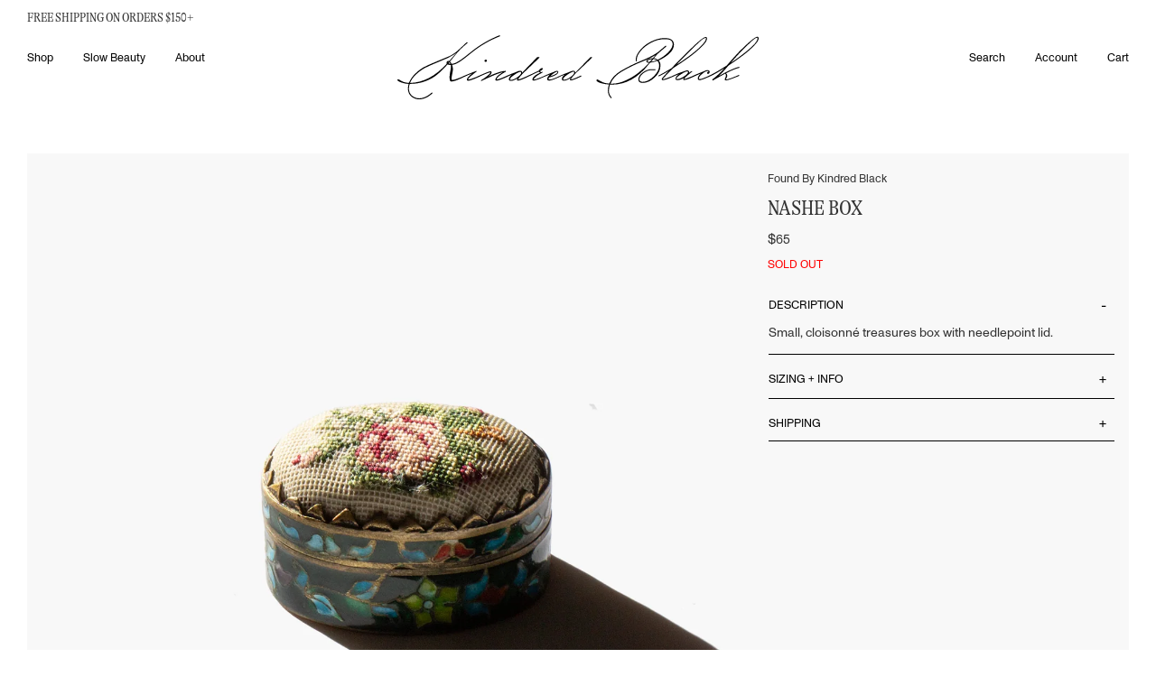

--- FILE ---
content_type: text/html; charset=utf-8
request_url: https://www.kindredblack.com/products/nashe-box
body_size: 31510
content:
<!DOCTYPE html>
<html lang="en" class="no-js">
  <head>
    <meta charset="utf-8" />
    <meta http-equiv="X-UA-Compatible" content="IE=edge,chrome=1" />
    <link
      rel="icon"
      href="//www.kindredblack.com/cdn/shop/t/91/assets/favicon.ico?v=112521692489610222051765896182"
      type="image/x-icon" />
    <title>Nashe Box | Kindred Black
      
      
    </title>
    <meta name="description" content="Small, cloisonné treasures box with needlepoint lid. " />
    <!-- FACEBOOK OPEN GRAPH START -->

  <meta property="og:type" content="product">
  <meta property="og:title" content="Nashe Box">
  
  <meta property="og:image" content="http://www.kindredblack.com/cdn/shop/files/found-by-kindred-black-rose-embroidery-cloissone-box_grande.jpg?v=1707497383">
  <meta property="og:image:secure_url" content="https://www.kindredblack.com/cdn/shop/files/found-by-kindred-black-rose-embroidery-cloissone-box_grande.jpg?v=1707497383">
  
  <meta property="og:image" content="http://www.kindredblack.com/cdn/shop/files/1-found-by-kindred-black-rose-embroidery-cloissone-box_grande.jpg?v=1707497388">
  <meta property="og:image:secure_url" content="https://www.kindredblack.com/cdn/shop/files/1-found-by-kindred-black-rose-embroidery-cloissone-box_grande.jpg?v=1707497388">
  
  <meta property="og:image" content="http://www.kindredblack.com/cdn/shop/files/2-found-by-kindred-black-rose-embroidery-cloissone-box_grande.jpg?v=1707497387">
  <meta property="og:image:secure_url" content="https://www.kindredblack.com/cdn/shop/files/2-found-by-kindred-black-rose-embroidery-cloissone-box_grande.jpg?v=1707497387">
  
  <meta property="og:price:amount" content="6500">
  <meta property="og:price:currency" content="USD">


  <meta property="og:description" content="Small, cloisonné treasures box with needlepoint lid. ">

  <meta property="og:url" content="https://www.kindredblack.com/products/nashe-box">
  <meta property="og:site_name" content="Kindred Black">
<!-- FACEBOOK OPEN GRAPH END -->
<!-- TWITTER CARD START -->


  <meta name="twitter:card" content="product">
  <meta name="twitter:title" content="Nashe Box">
  <meta name="twitter:description" content="













Small, cloisonné treasures box with needlepoint lid. ">
  <meta name="twitter:image" content="https://www.kindredblack.com/cdn/shop/files/found-by-kindred-black-rose-embroidery-cloissone-box_medium.jpg?v=1707497383">
  <meta name="twitter:image:width" content="240">
  <meta name="twitter:image:height" content="240">
  <meta name="twitter:label1" content="Price">
  
  <meta name="twitter:data1" content="6500">
  
  <meta name="twitter:label2" content="Brand">
  <meta name="twitter:data2" content="Kindred Black">
  

<!-- TWITTER CARD END -->

    <link rel="canonical" href="https://www.kindredblack.com/products/nashe-box" />
    <meta name="viewport" content="width=device-width, initial-scale=1.0">

    <meta name="facebook-domain-verification" content="zfq8wrxvi124lu82lijhprzpd81je5" />
    
    <script>window.performance && window.performance.mark && window.performance.mark('shopify.content_for_header.start');</script><meta name="google-site-verification" content="p3T5uqWnQqqdQKv1qR5JBxTmMr57JQk8B1LTrcPmT5Y">
<meta id="shopify-digital-wallet" name="shopify-digital-wallet" content="/9127088/digital_wallets/dialog">
<meta name="shopify-checkout-api-token" content="7ebc71d23ca366f7ba5bd31dab9fae52">
<meta id="in-context-paypal-metadata" data-shop-id="9127088" data-venmo-supported="false" data-environment="production" data-locale="en_US" data-paypal-v4="true" data-currency="USD">
<link rel="alternate" type="application/json+oembed" href="https://www.kindredblack.com/products/nashe-box.oembed">
<script async="async" src="/checkouts/internal/preloads.js?locale=en-US"></script>
<link rel="preconnect" href="https://shop.app" crossorigin="anonymous">
<script async="async" src="https://shop.app/checkouts/internal/preloads.js?locale=en-US&shop_id=9127088" crossorigin="anonymous"></script>
<script id="apple-pay-shop-capabilities" type="application/json">{"shopId":9127088,"countryCode":"US","currencyCode":"USD","merchantCapabilities":["supports3DS"],"merchantId":"gid:\/\/shopify\/Shop\/9127088","merchantName":"Kindred Black","requiredBillingContactFields":["postalAddress","email"],"requiredShippingContactFields":["postalAddress","email"],"shippingType":"shipping","supportedNetworks":["visa","masterCard","amex","discover","elo","jcb"],"total":{"type":"pending","label":"Kindred Black","amount":"1.00"},"shopifyPaymentsEnabled":true,"supportsSubscriptions":true}</script>
<script id="shopify-features" type="application/json">{"accessToken":"7ebc71d23ca366f7ba5bd31dab9fae52","betas":["rich-media-storefront-analytics"],"domain":"www.kindredblack.com","predictiveSearch":true,"shopId":9127088,"locale":"en"}</script>
<script>var Shopify = Shopify || {};
Shopify.shop = "kindredblack.myshopify.com";
Shopify.locale = "en";
Shopify.currency = {"active":"USD","rate":"1.0"};
Shopify.country = "US";
Shopify.theme = {"name":"202308_KB_Redesign\/features\/no_reviews","id":183321297209,"schema_name":null,"schema_version":null,"theme_store_id":null,"role":"main"};
Shopify.theme.handle = "null";
Shopify.theme.style = {"id":null,"handle":null};
Shopify.cdnHost = "www.kindredblack.com/cdn";
Shopify.routes = Shopify.routes || {};
Shopify.routes.root = "/";</script>
<script type="module">!function(o){(o.Shopify=o.Shopify||{}).modules=!0}(window);</script>
<script>!function(o){function n(){var o=[];function n(){o.push(Array.prototype.slice.apply(arguments))}return n.q=o,n}var t=o.Shopify=o.Shopify||{};t.loadFeatures=n(),t.autoloadFeatures=n()}(window);</script>
<script>
  window.ShopifyPay = window.ShopifyPay || {};
  window.ShopifyPay.apiHost = "shop.app\/pay";
  window.ShopifyPay.redirectState = null;
</script>
<script id="shop-js-analytics" type="application/json">{"pageType":"product"}</script>
<script defer="defer" async type="module" src="//www.kindredblack.com/cdn/shopifycloud/shop-js/modules/v2/client.init-shop-cart-sync_BT-GjEfc.en.esm.js"></script>
<script defer="defer" async type="module" src="//www.kindredblack.com/cdn/shopifycloud/shop-js/modules/v2/chunk.common_D58fp_Oc.esm.js"></script>
<script defer="defer" async type="module" src="//www.kindredblack.com/cdn/shopifycloud/shop-js/modules/v2/chunk.modal_xMitdFEc.esm.js"></script>
<script type="module">
  await import("//www.kindredblack.com/cdn/shopifycloud/shop-js/modules/v2/client.init-shop-cart-sync_BT-GjEfc.en.esm.js");
await import("//www.kindredblack.com/cdn/shopifycloud/shop-js/modules/v2/chunk.common_D58fp_Oc.esm.js");
await import("//www.kindredblack.com/cdn/shopifycloud/shop-js/modules/v2/chunk.modal_xMitdFEc.esm.js");

  window.Shopify.SignInWithShop?.initShopCartSync?.({"fedCMEnabled":true,"windoidEnabled":true});

</script>
<script>
  window.Shopify = window.Shopify || {};
  if (!window.Shopify.featureAssets) window.Shopify.featureAssets = {};
  window.Shopify.featureAssets['shop-js'] = {"shop-cart-sync":["modules/v2/client.shop-cart-sync_DZOKe7Ll.en.esm.js","modules/v2/chunk.common_D58fp_Oc.esm.js","modules/v2/chunk.modal_xMitdFEc.esm.js"],"init-fed-cm":["modules/v2/client.init-fed-cm_B6oLuCjv.en.esm.js","modules/v2/chunk.common_D58fp_Oc.esm.js","modules/v2/chunk.modal_xMitdFEc.esm.js"],"shop-cash-offers":["modules/v2/client.shop-cash-offers_D2sdYoxE.en.esm.js","modules/v2/chunk.common_D58fp_Oc.esm.js","modules/v2/chunk.modal_xMitdFEc.esm.js"],"shop-login-button":["modules/v2/client.shop-login-button_QeVjl5Y3.en.esm.js","modules/v2/chunk.common_D58fp_Oc.esm.js","modules/v2/chunk.modal_xMitdFEc.esm.js"],"pay-button":["modules/v2/client.pay-button_DXTOsIq6.en.esm.js","modules/v2/chunk.common_D58fp_Oc.esm.js","modules/v2/chunk.modal_xMitdFEc.esm.js"],"shop-button":["modules/v2/client.shop-button_DQZHx9pm.en.esm.js","modules/v2/chunk.common_D58fp_Oc.esm.js","modules/v2/chunk.modal_xMitdFEc.esm.js"],"avatar":["modules/v2/client.avatar_BTnouDA3.en.esm.js"],"init-windoid":["modules/v2/client.init-windoid_CR1B-cfM.en.esm.js","modules/v2/chunk.common_D58fp_Oc.esm.js","modules/v2/chunk.modal_xMitdFEc.esm.js"],"init-shop-for-new-customer-accounts":["modules/v2/client.init-shop-for-new-customer-accounts_C_vY_xzh.en.esm.js","modules/v2/client.shop-login-button_QeVjl5Y3.en.esm.js","modules/v2/chunk.common_D58fp_Oc.esm.js","modules/v2/chunk.modal_xMitdFEc.esm.js"],"init-shop-email-lookup-coordinator":["modules/v2/client.init-shop-email-lookup-coordinator_BI7n9ZSv.en.esm.js","modules/v2/chunk.common_D58fp_Oc.esm.js","modules/v2/chunk.modal_xMitdFEc.esm.js"],"init-shop-cart-sync":["modules/v2/client.init-shop-cart-sync_BT-GjEfc.en.esm.js","modules/v2/chunk.common_D58fp_Oc.esm.js","modules/v2/chunk.modal_xMitdFEc.esm.js"],"shop-toast-manager":["modules/v2/client.shop-toast-manager_DiYdP3xc.en.esm.js","modules/v2/chunk.common_D58fp_Oc.esm.js","modules/v2/chunk.modal_xMitdFEc.esm.js"],"init-customer-accounts":["modules/v2/client.init-customer-accounts_D9ZNqS-Q.en.esm.js","modules/v2/client.shop-login-button_QeVjl5Y3.en.esm.js","modules/v2/chunk.common_D58fp_Oc.esm.js","modules/v2/chunk.modal_xMitdFEc.esm.js"],"init-customer-accounts-sign-up":["modules/v2/client.init-customer-accounts-sign-up_iGw4briv.en.esm.js","modules/v2/client.shop-login-button_QeVjl5Y3.en.esm.js","modules/v2/chunk.common_D58fp_Oc.esm.js","modules/v2/chunk.modal_xMitdFEc.esm.js"],"shop-follow-button":["modules/v2/client.shop-follow-button_CqMgW2wH.en.esm.js","modules/v2/chunk.common_D58fp_Oc.esm.js","modules/v2/chunk.modal_xMitdFEc.esm.js"],"checkout-modal":["modules/v2/client.checkout-modal_xHeaAweL.en.esm.js","modules/v2/chunk.common_D58fp_Oc.esm.js","modules/v2/chunk.modal_xMitdFEc.esm.js"],"shop-login":["modules/v2/client.shop-login_D91U-Q7h.en.esm.js","modules/v2/chunk.common_D58fp_Oc.esm.js","modules/v2/chunk.modal_xMitdFEc.esm.js"],"lead-capture":["modules/v2/client.lead-capture_BJmE1dJe.en.esm.js","modules/v2/chunk.common_D58fp_Oc.esm.js","modules/v2/chunk.modal_xMitdFEc.esm.js"],"payment-terms":["modules/v2/client.payment-terms_Ci9AEqFq.en.esm.js","modules/v2/chunk.common_D58fp_Oc.esm.js","modules/v2/chunk.modal_xMitdFEc.esm.js"]};
</script>
<script>(function() {
  var isLoaded = false;
  function asyncLoad() {
    if (isLoaded) return;
    isLoaded = true;
    var urls = ["https:\/\/scripts.juniphq.com\/v1\/junip_shopify.js?shop=kindredblack.myshopify.com","https:\/\/s3.eu-west-1.amazonaws.com\/production-klarna-il-shopify-osm\/0b7fe7c4a98ef8166eeafee767bc667686567a25\/kindredblack.myshopify.com-1766071411664.js?shop=kindredblack.myshopify.com"];
    for (var i = 0; i < urls.length; i++) {
      var s = document.createElement('script');
      s.type = 'text/javascript';
      s.async = true;
      s.src = urls[i];
      var x = document.getElementsByTagName('script')[0];
      x.parentNode.insertBefore(s, x);
    }
  };
  if(window.attachEvent) {
    window.attachEvent('onload', asyncLoad);
  } else {
    window.addEventListener('load', asyncLoad, false);
  }
})();</script>
<script id="__st">var __st={"a":9127088,"offset":-18000,"reqid":"224060e7-a61f-4d7a-8d4b-38e05bc5fe36-1769215880","pageurl":"www.kindredblack.com\/products\/nashe-box","u":"14f2cdd583d9","p":"product","rtyp":"product","rid":9083110785337};</script>
<script>window.ShopifyPaypalV4VisibilityTracking = true;</script>
<script id="captcha-bootstrap">!function(){'use strict';const t='contact',e='account',n='new_comment',o=[[t,t],['blogs',n],['comments',n],[t,'customer']],c=[[e,'customer_login'],[e,'guest_login'],[e,'recover_customer_password'],[e,'create_customer']],r=t=>t.map((([t,e])=>`form[action*='/${t}']:not([data-nocaptcha='true']) input[name='form_type'][value='${e}']`)).join(','),a=t=>()=>t?[...document.querySelectorAll(t)].map((t=>t.form)):[];function s(){const t=[...o],e=r(t);return a(e)}const i='password',u='form_key',d=['recaptcha-v3-token','g-recaptcha-response','h-captcha-response',i],f=()=>{try{return window.sessionStorage}catch{return}},m='__shopify_v',_=t=>t.elements[u];function p(t,e,n=!1){try{const o=window.sessionStorage,c=JSON.parse(o.getItem(e)),{data:r}=function(t){const{data:e,action:n}=t;return t[m]||n?{data:e,action:n}:{data:t,action:n}}(c);for(const[e,n]of Object.entries(r))t.elements[e]&&(t.elements[e].value=n);n&&o.removeItem(e)}catch(o){console.error('form repopulation failed',{error:o})}}const l='form_type',E='cptcha';function T(t){t.dataset[E]=!0}const w=window,h=w.document,L='Shopify',v='ce_forms',y='captcha';let A=!1;((t,e)=>{const n=(g='f06e6c50-85a8-45c8-87d0-21a2b65856fe',I='https://cdn.shopify.com/shopifycloud/storefront-forms-hcaptcha/ce_storefront_forms_captcha_hcaptcha.v1.5.2.iife.js',D={infoText:'Protected by hCaptcha',privacyText:'Privacy',termsText:'Terms'},(t,e,n)=>{const o=w[L][v],c=o.bindForm;if(c)return c(t,g,e,D).then(n);var r;o.q.push([[t,g,e,D],n]),r=I,A||(h.body.append(Object.assign(h.createElement('script'),{id:'captcha-provider',async:!0,src:r})),A=!0)});var g,I,D;w[L]=w[L]||{},w[L][v]=w[L][v]||{},w[L][v].q=[],w[L][y]=w[L][y]||{},w[L][y].protect=function(t,e){n(t,void 0,e),T(t)},Object.freeze(w[L][y]),function(t,e,n,w,h,L){const[v,y,A,g]=function(t,e,n){const i=e?o:[],u=t?c:[],d=[...i,...u],f=r(d),m=r(i),_=r(d.filter((([t,e])=>n.includes(e))));return[a(f),a(m),a(_),s()]}(w,h,L),I=t=>{const e=t.target;return e instanceof HTMLFormElement?e:e&&e.form},D=t=>v().includes(t);t.addEventListener('submit',(t=>{const e=I(t);if(!e)return;const n=D(e)&&!e.dataset.hcaptchaBound&&!e.dataset.recaptchaBound,o=_(e),c=g().includes(e)&&(!o||!o.value);(n||c)&&t.preventDefault(),c&&!n&&(function(t){try{if(!f())return;!function(t){const e=f();if(!e)return;const n=_(t);if(!n)return;const o=n.value;o&&e.removeItem(o)}(t);const e=Array.from(Array(32),(()=>Math.random().toString(36)[2])).join('');!function(t,e){_(t)||t.append(Object.assign(document.createElement('input'),{type:'hidden',name:u})),t.elements[u].value=e}(t,e),function(t,e){const n=f();if(!n)return;const o=[...t.querySelectorAll(`input[type='${i}']`)].map((({name:t})=>t)),c=[...d,...o],r={};for(const[a,s]of new FormData(t).entries())c.includes(a)||(r[a]=s);n.setItem(e,JSON.stringify({[m]:1,action:t.action,data:r}))}(t,e)}catch(e){console.error('failed to persist form',e)}}(e),e.submit())}));const S=(t,e)=>{t&&!t.dataset[E]&&(n(t,e.some((e=>e===t))),T(t))};for(const o of['focusin','change'])t.addEventListener(o,(t=>{const e=I(t);D(e)&&S(e,y())}));const B=e.get('form_key'),M=e.get(l),P=B&&M;t.addEventListener('DOMContentLoaded',(()=>{const t=y();if(P)for(const e of t)e.elements[l].value===M&&p(e,B);[...new Set([...A(),...v().filter((t=>'true'===t.dataset.shopifyCaptcha))])].forEach((e=>S(e,t)))}))}(h,new URLSearchParams(w.location.search),n,t,e,['guest_login'])})(!0,!1)}();</script>
<script integrity="sha256-4kQ18oKyAcykRKYeNunJcIwy7WH5gtpwJnB7kiuLZ1E=" data-source-attribution="shopify.loadfeatures" defer="defer" src="//www.kindredblack.com/cdn/shopifycloud/storefront/assets/storefront/load_feature-a0a9edcb.js" crossorigin="anonymous"></script>
<script crossorigin="anonymous" defer="defer" src="//www.kindredblack.com/cdn/shopifycloud/storefront/assets/shopify_pay/storefront-65b4c6d7.js?v=20250812"></script>
<script data-source-attribution="shopify.dynamic_checkout.dynamic.init">var Shopify=Shopify||{};Shopify.PaymentButton=Shopify.PaymentButton||{isStorefrontPortableWallets:!0,init:function(){window.Shopify.PaymentButton.init=function(){};var t=document.createElement("script");t.src="https://www.kindredblack.com/cdn/shopifycloud/portable-wallets/latest/portable-wallets.en.js",t.type="module",document.head.appendChild(t)}};
</script>
<script data-source-attribution="shopify.dynamic_checkout.buyer_consent">
  function portableWalletsHideBuyerConsent(e){var t=document.getElementById("shopify-buyer-consent"),n=document.getElementById("shopify-subscription-policy-button");t&&n&&(t.classList.add("hidden"),t.setAttribute("aria-hidden","true"),n.removeEventListener("click",e))}function portableWalletsShowBuyerConsent(e){var t=document.getElementById("shopify-buyer-consent"),n=document.getElementById("shopify-subscription-policy-button");t&&n&&(t.classList.remove("hidden"),t.removeAttribute("aria-hidden"),n.addEventListener("click",e))}window.Shopify?.PaymentButton&&(window.Shopify.PaymentButton.hideBuyerConsent=portableWalletsHideBuyerConsent,window.Shopify.PaymentButton.showBuyerConsent=portableWalletsShowBuyerConsent);
</script>
<script data-source-attribution="shopify.dynamic_checkout.cart.bootstrap">document.addEventListener("DOMContentLoaded",(function(){function t(){return document.querySelector("shopify-accelerated-checkout-cart, shopify-accelerated-checkout")}if(t())Shopify.PaymentButton.init();else{new MutationObserver((function(e,n){t()&&(Shopify.PaymentButton.init(),n.disconnect())})).observe(document.body,{childList:!0,subtree:!0})}}));
</script>
<link id="shopify-accelerated-checkout-styles" rel="stylesheet" media="screen" href="https://www.kindredblack.com/cdn/shopifycloud/portable-wallets/latest/accelerated-checkout-backwards-compat.css" crossorigin="anonymous">
<style id="shopify-accelerated-checkout-cart">
        #shopify-buyer-consent {
  margin-top: 1em;
  display: inline-block;
  width: 100%;
}

#shopify-buyer-consent.hidden {
  display: none;
}

#shopify-subscription-policy-button {
  background: none;
  border: none;
  padding: 0;
  text-decoration: underline;
  font-size: inherit;
  cursor: pointer;
}

#shopify-subscription-policy-button::before {
  box-shadow: none;
}

      </style>

<script>window.performance && window.performance.mark && window.performance.mark('shopify.content_for_header.end');</script>
    <link rel="stylesheet" href=//www.kindredblack.com/cdn/shop/t/91/assets/flickity.min.css?v=83620887480590899471765896183 />
    <link rel="stylesheet" href=//www.kindredblack.com/cdn/shop/t/91/assets/app.css?v=7354860334407249521765896183 />
  <!-- BEGIN app block: shopify://apps/klaviyo-email-marketing-sms/blocks/klaviyo-onsite-embed/2632fe16-c075-4321-a88b-50b567f42507 -->












  <script async src="https://static.klaviyo.com/onsite/js/XNKh7A/klaviyo.js?company_id=XNKh7A"></script>
  <script>!function(){if(!window.klaviyo){window._klOnsite=window._klOnsite||[];try{window.klaviyo=new Proxy({},{get:function(n,i){return"push"===i?function(){var n;(n=window._klOnsite).push.apply(n,arguments)}:function(){for(var n=arguments.length,o=new Array(n),w=0;w<n;w++)o[w]=arguments[w];var t="function"==typeof o[o.length-1]?o.pop():void 0,e=new Promise((function(n){window._klOnsite.push([i].concat(o,[function(i){t&&t(i),n(i)}]))}));return e}}})}catch(n){window.klaviyo=window.klaviyo||[],window.klaviyo.push=function(){var n;(n=window._klOnsite).push.apply(n,arguments)}}}}();</script>

  
    <script id="viewed_product">
      if (item == null) {
        var _learnq = _learnq || [];

        var MetafieldReviews = null
        var MetafieldYotpoRating = null
        var MetafieldYotpoCount = null
        var MetafieldLooxRating = null
        var MetafieldLooxCount = null
        var okendoProduct = null
        var okendoProductReviewCount = null
        var okendoProductReviewAverageValue = null
        try {
          // The following fields are used for Customer Hub recently viewed in order to add reviews.
          // This information is not part of __kla_viewed. Instead, it is part of __kla_viewed_reviewed_items
          MetafieldReviews = {"rating_count":0};
          MetafieldYotpoRating = null
          MetafieldYotpoCount = null
          MetafieldLooxRating = null
          MetafieldLooxCount = null

          okendoProduct = null
          // If the okendo metafield is not legacy, it will error, which then requires the new json formatted data
          if (okendoProduct && 'error' in okendoProduct) {
            okendoProduct = null
          }
          okendoProductReviewCount = okendoProduct ? okendoProduct.reviewCount : null
          okendoProductReviewAverageValue = okendoProduct ? okendoProduct.reviewAverageValue : null
        } catch (error) {
          console.error('Error in Klaviyo onsite reviews tracking:', error);
        }

        var item = {
          Name: "Nashe Box",
          ProductID: 9083110785337,
          Categories: [],
          ImageURL: "https://www.kindredblack.com/cdn/shop/files/found-by-kindred-black-rose-embroidery-cloissone-box_grande.jpg?v=1707497383",
          URL: "https://www.kindredblack.com/products/nashe-box",
          Brand: "Kindred Black",
          Price: "$65.00",
          Value: "65.00",
          CompareAtPrice: "$65.00"
        };
        _learnq.push(['track', 'Viewed Product', item]);
        _learnq.push(['trackViewedItem', {
          Title: item.Name,
          ItemId: item.ProductID,
          Categories: item.Categories,
          ImageUrl: item.ImageURL,
          Url: item.URL,
          Metadata: {
            Brand: item.Brand,
            Price: item.Price,
            Value: item.Value,
            CompareAtPrice: item.CompareAtPrice
          },
          metafields:{
            reviews: MetafieldReviews,
            yotpo:{
              rating: MetafieldYotpoRating,
              count: MetafieldYotpoCount,
            },
            loox:{
              rating: MetafieldLooxRating,
              count: MetafieldLooxCount,
            },
            okendo: {
              rating: okendoProductReviewAverageValue,
              count: okendoProductReviewCount,
            }
          }
        }]);
      }
    </script>
  




  <script>
    window.klaviyoReviewsProductDesignMode = false
  </script>







<!-- END app block --><link href="https://monorail-edge.shopifysvc.com" rel="dns-prefetch">
<script>(function(){if ("sendBeacon" in navigator && "performance" in window) {try {var session_token_from_headers = performance.getEntriesByType('navigation')[0].serverTiming.find(x => x.name == '_s').description;} catch {var session_token_from_headers = undefined;}var session_cookie_matches = document.cookie.match(/_shopify_s=([^;]*)/);var session_token_from_cookie = session_cookie_matches && session_cookie_matches.length === 2 ? session_cookie_matches[1] : "";var session_token = session_token_from_headers || session_token_from_cookie || "";function handle_abandonment_event(e) {var entries = performance.getEntries().filter(function(entry) {return /monorail-edge.shopifysvc.com/.test(entry.name);});if (!window.abandonment_tracked && entries.length === 0) {window.abandonment_tracked = true;var currentMs = Date.now();var navigation_start = performance.timing.navigationStart;var payload = {shop_id: 9127088,url: window.location.href,navigation_start,duration: currentMs - navigation_start,session_token,page_type: "product"};window.navigator.sendBeacon("https://monorail-edge.shopifysvc.com/v1/produce", JSON.stringify({schema_id: "online_store_buyer_site_abandonment/1.1",payload: payload,metadata: {event_created_at_ms: currentMs,event_sent_at_ms: currentMs}}));}}window.addEventListener('pagehide', handle_abandonment_event);}}());</script>
<script id="web-pixels-manager-setup">(function e(e,d,r,n,o){if(void 0===o&&(o={}),!Boolean(null===(a=null===(i=window.Shopify)||void 0===i?void 0:i.analytics)||void 0===a?void 0:a.replayQueue)){var i,a;window.Shopify=window.Shopify||{};var t=window.Shopify;t.analytics=t.analytics||{};var s=t.analytics;s.replayQueue=[],s.publish=function(e,d,r){return s.replayQueue.push([e,d,r]),!0};try{self.performance.mark("wpm:start")}catch(e){}var l=function(){var e={modern:/Edge?\/(1{2}[4-9]|1[2-9]\d|[2-9]\d{2}|\d{4,})\.\d+(\.\d+|)|Firefox\/(1{2}[4-9]|1[2-9]\d|[2-9]\d{2}|\d{4,})\.\d+(\.\d+|)|Chrom(ium|e)\/(9{2}|\d{3,})\.\d+(\.\d+|)|(Maci|X1{2}).+ Version\/(15\.\d+|(1[6-9]|[2-9]\d|\d{3,})\.\d+)([,.]\d+|)( \(\w+\)|)( Mobile\/\w+|) Safari\/|Chrome.+OPR\/(9{2}|\d{3,})\.\d+\.\d+|(CPU[ +]OS|iPhone[ +]OS|CPU[ +]iPhone|CPU IPhone OS|CPU iPad OS)[ +]+(15[._]\d+|(1[6-9]|[2-9]\d|\d{3,})[._]\d+)([._]\d+|)|Android:?[ /-](13[3-9]|1[4-9]\d|[2-9]\d{2}|\d{4,})(\.\d+|)(\.\d+|)|Android.+Firefox\/(13[5-9]|1[4-9]\d|[2-9]\d{2}|\d{4,})\.\d+(\.\d+|)|Android.+Chrom(ium|e)\/(13[3-9]|1[4-9]\d|[2-9]\d{2}|\d{4,})\.\d+(\.\d+|)|SamsungBrowser\/([2-9]\d|\d{3,})\.\d+/,legacy:/Edge?\/(1[6-9]|[2-9]\d|\d{3,})\.\d+(\.\d+|)|Firefox\/(5[4-9]|[6-9]\d|\d{3,})\.\d+(\.\d+|)|Chrom(ium|e)\/(5[1-9]|[6-9]\d|\d{3,})\.\d+(\.\d+|)([\d.]+$|.*Safari\/(?![\d.]+ Edge\/[\d.]+$))|(Maci|X1{2}).+ Version\/(10\.\d+|(1[1-9]|[2-9]\d|\d{3,})\.\d+)([,.]\d+|)( \(\w+\)|)( Mobile\/\w+|) Safari\/|Chrome.+OPR\/(3[89]|[4-9]\d|\d{3,})\.\d+\.\d+|(CPU[ +]OS|iPhone[ +]OS|CPU[ +]iPhone|CPU IPhone OS|CPU iPad OS)[ +]+(10[._]\d+|(1[1-9]|[2-9]\d|\d{3,})[._]\d+)([._]\d+|)|Android:?[ /-](13[3-9]|1[4-9]\d|[2-9]\d{2}|\d{4,})(\.\d+|)(\.\d+|)|Mobile Safari.+OPR\/([89]\d|\d{3,})\.\d+\.\d+|Android.+Firefox\/(13[5-9]|1[4-9]\d|[2-9]\d{2}|\d{4,})\.\d+(\.\d+|)|Android.+Chrom(ium|e)\/(13[3-9]|1[4-9]\d|[2-9]\d{2}|\d{4,})\.\d+(\.\d+|)|Android.+(UC? ?Browser|UCWEB|U3)[ /]?(15\.([5-9]|\d{2,})|(1[6-9]|[2-9]\d|\d{3,})\.\d+)\.\d+|SamsungBrowser\/(5\.\d+|([6-9]|\d{2,})\.\d+)|Android.+MQ{2}Browser\/(14(\.(9|\d{2,})|)|(1[5-9]|[2-9]\d|\d{3,})(\.\d+|))(\.\d+|)|K[Aa][Ii]OS\/(3\.\d+|([4-9]|\d{2,})\.\d+)(\.\d+|)/},d=e.modern,r=e.legacy,n=navigator.userAgent;return n.match(d)?"modern":n.match(r)?"legacy":"unknown"}(),u="modern"===l?"modern":"legacy",c=(null!=n?n:{modern:"",legacy:""})[u],f=function(e){return[e.baseUrl,"/wpm","/b",e.hashVersion,"modern"===e.buildTarget?"m":"l",".js"].join("")}({baseUrl:d,hashVersion:r,buildTarget:u}),m=function(e){var d=e.version,r=e.bundleTarget,n=e.surface,o=e.pageUrl,i=e.monorailEndpoint;return{emit:function(e){var a=e.status,t=e.errorMsg,s=(new Date).getTime(),l=JSON.stringify({metadata:{event_sent_at_ms:s},events:[{schema_id:"web_pixels_manager_load/3.1",payload:{version:d,bundle_target:r,page_url:o,status:a,surface:n,error_msg:t},metadata:{event_created_at_ms:s}}]});if(!i)return console&&console.warn&&console.warn("[Web Pixels Manager] No Monorail endpoint provided, skipping logging."),!1;try{return self.navigator.sendBeacon.bind(self.navigator)(i,l)}catch(e){}var u=new XMLHttpRequest;try{return u.open("POST",i,!0),u.setRequestHeader("Content-Type","text/plain"),u.send(l),!0}catch(e){return console&&console.warn&&console.warn("[Web Pixels Manager] Got an unhandled error while logging to Monorail."),!1}}}}({version:r,bundleTarget:l,surface:e.surface,pageUrl:self.location.href,monorailEndpoint:e.monorailEndpoint});try{o.browserTarget=l,function(e){var d=e.src,r=e.async,n=void 0===r||r,o=e.onload,i=e.onerror,a=e.sri,t=e.scriptDataAttributes,s=void 0===t?{}:t,l=document.createElement("script"),u=document.querySelector("head"),c=document.querySelector("body");if(l.async=n,l.src=d,a&&(l.integrity=a,l.crossOrigin="anonymous"),s)for(var f in s)if(Object.prototype.hasOwnProperty.call(s,f))try{l.dataset[f]=s[f]}catch(e){}if(o&&l.addEventListener("load",o),i&&l.addEventListener("error",i),u)u.appendChild(l);else{if(!c)throw new Error("Did not find a head or body element to append the script");c.appendChild(l)}}({src:f,async:!0,onload:function(){if(!function(){var e,d;return Boolean(null===(d=null===(e=window.Shopify)||void 0===e?void 0:e.analytics)||void 0===d?void 0:d.initialized)}()){var d=window.webPixelsManager.init(e)||void 0;if(d){var r=window.Shopify.analytics;r.replayQueue.forEach((function(e){var r=e[0],n=e[1],o=e[2];d.publishCustomEvent(r,n,o)})),r.replayQueue=[],r.publish=d.publishCustomEvent,r.visitor=d.visitor,r.initialized=!0}}},onerror:function(){return m.emit({status:"failed",errorMsg:"".concat(f," has failed to load")})},sri:function(e){var d=/^sha384-[A-Za-z0-9+/=]+$/;return"string"==typeof e&&d.test(e)}(c)?c:"",scriptDataAttributes:o}),m.emit({status:"loading"})}catch(e){m.emit({status:"failed",errorMsg:(null==e?void 0:e.message)||"Unknown error"})}}})({shopId: 9127088,storefrontBaseUrl: "https://www.kindredblack.com",extensionsBaseUrl: "https://extensions.shopifycdn.com/cdn/shopifycloud/web-pixels-manager",monorailEndpoint: "https://monorail-edge.shopifysvc.com/unstable/produce_batch",surface: "storefront-renderer",enabledBetaFlags: ["2dca8a86"],webPixelsConfigList: [{"id":"2192539961","configuration":"{\"accountID\":\"XNKh7A\",\"webPixelConfig\":\"eyJlbmFibGVBZGRlZFRvQ2FydEV2ZW50cyI6IHRydWV9\"}","eventPayloadVersion":"v1","runtimeContext":"STRICT","scriptVersion":"524f6c1ee37bacdca7657a665bdca589","type":"APP","apiClientId":123074,"privacyPurposes":["ANALYTICS","MARKETING"],"dataSharingAdjustments":{"protectedCustomerApprovalScopes":["read_customer_address","read_customer_email","read_customer_name","read_customer_personal_data","read_customer_phone"]}},{"id":"757793081","configuration":"{\"config\":\"{\\\"pixel_id\\\":\\\"G-GTYJ2V4M6S\\\",\\\"target_country\\\":\\\"US\\\",\\\"gtag_events\\\":[{\\\"type\\\":\\\"purchase\\\",\\\"action_label\\\":\\\"G-GTYJ2V4M6S\\\"},{\\\"type\\\":\\\"page_view\\\",\\\"action_label\\\":\\\"G-GTYJ2V4M6S\\\"},{\\\"type\\\":\\\"view_item\\\",\\\"action_label\\\":\\\"G-GTYJ2V4M6S\\\"},{\\\"type\\\":\\\"search\\\",\\\"action_label\\\":\\\"G-GTYJ2V4M6S\\\"},{\\\"type\\\":\\\"add_to_cart\\\",\\\"action_label\\\":\\\"G-GTYJ2V4M6S\\\"},{\\\"type\\\":\\\"begin_checkout\\\",\\\"action_label\\\":\\\"G-GTYJ2V4M6S\\\"},{\\\"type\\\":\\\"add_payment_info\\\",\\\"action_label\\\":\\\"G-GTYJ2V4M6S\\\"}],\\\"enable_monitoring_mode\\\":false}\"}","eventPayloadVersion":"v1","runtimeContext":"OPEN","scriptVersion":"b2a88bafab3e21179ed38636efcd8a93","type":"APP","apiClientId":1780363,"privacyPurposes":[],"dataSharingAdjustments":{"protectedCustomerApprovalScopes":["read_customer_address","read_customer_email","read_customer_name","read_customer_personal_data","read_customer_phone"]}},{"id":"331284793","configuration":"{\"pixel_id\":\"1516695631983880\",\"pixel_type\":\"facebook_pixel\",\"metaapp_system_user_token\":\"-\"}","eventPayloadVersion":"v1","runtimeContext":"OPEN","scriptVersion":"ca16bc87fe92b6042fbaa3acc2fbdaa6","type":"APP","apiClientId":2329312,"privacyPurposes":["ANALYTICS","MARKETING","SALE_OF_DATA"],"dataSharingAdjustments":{"protectedCustomerApprovalScopes":["read_customer_address","read_customer_email","read_customer_name","read_customer_personal_data","read_customer_phone"]}},{"id":"shopify-app-pixel","configuration":"{}","eventPayloadVersion":"v1","runtimeContext":"STRICT","scriptVersion":"0450","apiClientId":"shopify-pixel","type":"APP","privacyPurposes":["ANALYTICS","MARKETING"]},{"id":"shopify-custom-pixel","eventPayloadVersion":"v1","runtimeContext":"LAX","scriptVersion":"0450","apiClientId":"shopify-pixel","type":"CUSTOM","privacyPurposes":["ANALYTICS","MARKETING"]}],isMerchantRequest: false,initData: {"shop":{"name":"Kindred Black","paymentSettings":{"currencyCode":"USD"},"myshopifyDomain":"kindredblack.myshopify.com","countryCode":"US","storefrontUrl":"https:\/\/www.kindredblack.com"},"customer":null,"cart":null,"checkout":null,"productVariants":[{"price":{"amount":65.0,"currencyCode":"USD"},"product":{"title":"Nashe Box","vendor":"Kindred Black","id":"9083110785337","untranslatedTitle":"Nashe Box","url":"\/products\/nashe-box","type":"Home"},"id":"48058967687481","image":{"src":"\/\/www.kindredblack.com\/cdn\/shop\/files\/found-by-kindred-black-rose-embroidery-cloissone-box.jpg?v=1707497383"},"sku":"107477","title":"Default Title","untranslatedTitle":"Default Title"}],"purchasingCompany":null},},"https://www.kindredblack.com/cdn","fcfee988w5aeb613cpc8e4bc33m6693e112",{"modern":"","legacy":""},{"shopId":"9127088","storefrontBaseUrl":"https:\/\/www.kindredblack.com","extensionBaseUrl":"https:\/\/extensions.shopifycdn.com\/cdn\/shopifycloud\/web-pixels-manager","surface":"storefront-renderer","enabledBetaFlags":"[\"2dca8a86\"]","isMerchantRequest":"false","hashVersion":"fcfee988w5aeb613cpc8e4bc33m6693e112","publish":"custom","events":"[[\"page_viewed\",{}],[\"product_viewed\",{\"productVariant\":{\"price\":{\"amount\":65.0,\"currencyCode\":\"USD\"},\"product\":{\"title\":\"Nashe Box\",\"vendor\":\"Kindred Black\",\"id\":\"9083110785337\",\"untranslatedTitle\":\"Nashe Box\",\"url\":\"\/products\/nashe-box\",\"type\":\"Home\"},\"id\":\"48058967687481\",\"image\":{\"src\":\"\/\/www.kindredblack.com\/cdn\/shop\/files\/found-by-kindred-black-rose-embroidery-cloissone-box.jpg?v=1707497383\"},\"sku\":\"107477\",\"title\":\"Default Title\",\"untranslatedTitle\":\"Default Title\"}}]]"});</script><script>
  window.ShopifyAnalytics = window.ShopifyAnalytics || {};
  window.ShopifyAnalytics.meta = window.ShopifyAnalytics.meta || {};
  window.ShopifyAnalytics.meta.currency = 'USD';
  var meta = {"product":{"id":9083110785337,"gid":"gid:\/\/shopify\/Product\/9083110785337","vendor":"Kindred Black","type":"Home","handle":"nashe-box","variants":[{"id":48058967687481,"price":6500,"name":"Nashe Box","public_title":null,"sku":"107477"}],"remote":false},"page":{"pageType":"product","resourceType":"product","resourceId":9083110785337,"requestId":"224060e7-a61f-4d7a-8d4b-38e05bc5fe36-1769215880"}};
  for (var attr in meta) {
    window.ShopifyAnalytics.meta[attr] = meta[attr];
  }
</script>
<script class="analytics">
  (function () {
    var customDocumentWrite = function(content) {
      var jquery = null;

      if (window.jQuery) {
        jquery = window.jQuery;
      } else if (window.Checkout && window.Checkout.$) {
        jquery = window.Checkout.$;
      }

      if (jquery) {
        jquery('body').append(content);
      }
    };

    var hasLoggedConversion = function(token) {
      if (token) {
        return document.cookie.indexOf('loggedConversion=' + token) !== -1;
      }
      return false;
    }

    var setCookieIfConversion = function(token) {
      if (token) {
        var twoMonthsFromNow = new Date(Date.now());
        twoMonthsFromNow.setMonth(twoMonthsFromNow.getMonth() + 2);

        document.cookie = 'loggedConversion=' + token + '; expires=' + twoMonthsFromNow;
      }
    }

    var trekkie = window.ShopifyAnalytics.lib = window.trekkie = window.trekkie || [];
    if (trekkie.integrations) {
      return;
    }
    trekkie.methods = [
      'identify',
      'page',
      'ready',
      'track',
      'trackForm',
      'trackLink'
    ];
    trekkie.factory = function(method) {
      return function() {
        var args = Array.prototype.slice.call(arguments);
        args.unshift(method);
        trekkie.push(args);
        return trekkie;
      };
    };
    for (var i = 0; i < trekkie.methods.length; i++) {
      var key = trekkie.methods[i];
      trekkie[key] = trekkie.factory(key);
    }
    trekkie.load = function(config) {
      trekkie.config = config || {};
      trekkie.config.initialDocumentCookie = document.cookie;
      var first = document.getElementsByTagName('script')[0];
      var script = document.createElement('script');
      script.type = 'text/javascript';
      script.onerror = function(e) {
        var scriptFallback = document.createElement('script');
        scriptFallback.type = 'text/javascript';
        scriptFallback.onerror = function(error) {
                var Monorail = {
      produce: function produce(monorailDomain, schemaId, payload) {
        var currentMs = new Date().getTime();
        var event = {
          schema_id: schemaId,
          payload: payload,
          metadata: {
            event_created_at_ms: currentMs,
            event_sent_at_ms: currentMs
          }
        };
        return Monorail.sendRequest("https://" + monorailDomain + "/v1/produce", JSON.stringify(event));
      },
      sendRequest: function sendRequest(endpointUrl, payload) {
        // Try the sendBeacon API
        if (window && window.navigator && typeof window.navigator.sendBeacon === 'function' && typeof window.Blob === 'function' && !Monorail.isIos12()) {
          var blobData = new window.Blob([payload], {
            type: 'text/plain'
          });

          if (window.navigator.sendBeacon(endpointUrl, blobData)) {
            return true;
          } // sendBeacon was not successful

        } // XHR beacon

        var xhr = new XMLHttpRequest();

        try {
          xhr.open('POST', endpointUrl);
          xhr.setRequestHeader('Content-Type', 'text/plain');
          xhr.send(payload);
        } catch (e) {
          console.log(e);
        }

        return false;
      },
      isIos12: function isIos12() {
        return window.navigator.userAgent.lastIndexOf('iPhone; CPU iPhone OS 12_') !== -1 || window.navigator.userAgent.lastIndexOf('iPad; CPU OS 12_') !== -1;
      }
    };
    Monorail.produce('monorail-edge.shopifysvc.com',
      'trekkie_storefront_load_errors/1.1',
      {shop_id: 9127088,
      theme_id: 183321297209,
      app_name: "storefront",
      context_url: window.location.href,
      source_url: "//www.kindredblack.com/cdn/s/trekkie.storefront.8d95595f799fbf7e1d32231b9a28fd43b70c67d3.min.js"});

        };
        scriptFallback.async = true;
        scriptFallback.src = '//www.kindredblack.com/cdn/s/trekkie.storefront.8d95595f799fbf7e1d32231b9a28fd43b70c67d3.min.js';
        first.parentNode.insertBefore(scriptFallback, first);
      };
      script.async = true;
      script.src = '//www.kindredblack.com/cdn/s/trekkie.storefront.8d95595f799fbf7e1d32231b9a28fd43b70c67d3.min.js';
      first.parentNode.insertBefore(script, first);
    };
    trekkie.load(
      {"Trekkie":{"appName":"storefront","development":false,"defaultAttributes":{"shopId":9127088,"isMerchantRequest":null,"themeId":183321297209,"themeCityHash":"7414093764457499654","contentLanguage":"en","currency":"USD","eventMetadataId":"dd0ae9c2-362b-462e-a5b4-5e0de056ffbe"},"isServerSideCookieWritingEnabled":true,"monorailRegion":"shop_domain","enabledBetaFlags":["65f19447"]},"Session Attribution":{},"S2S":{"facebookCapiEnabled":true,"source":"trekkie-storefront-renderer","apiClientId":580111}}
    );

    var loaded = false;
    trekkie.ready(function() {
      if (loaded) return;
      loaded = true;

      window.ShopifyAnalytics.lib = window.trekkie;

      var originalDocumentWrite = document.write;
      document.write = customDocumentWrite;
      try { window.ShopifyAnalytics.merchantGoogleAnalytics.call(this); } catch(error) {};
      document.write = originalDocumentWrite;

      window.ShopifyAnalytics.lib.page(null,{"pageType":"product","resourceType":"product","resourceId":9083110785337,"requestId":"224060e7-a61f-4d7a-8d4b-38e05bc5fe36-1769215880","shopifyEmitted":true});

      var match = window.location.pathname.match(/checkouts\/(.+)\/(thank_you|post_purchase)/)
      var token = match? match[1]: undefined;
      if (!hasLoggedConversion(token)) {
        setCookieIfConversion(token);
        window.ShopifyAnalytics.lib.track("Viewed Product",{"currency":"USD","variantId":48058967687481,"productId":9083110785337,"productGid":"gid:\/\/shopify\/Product\/9083110785337","name":"Nashe Box","price":"65.00","sku":"107477","brand":"Kindred Black","variant":null,"category":"Home","nonInteraction":true,"remote":false},undefined,undefined,{"shopifyEmitted":true});
      window.ShopifyAnalytics.lib.track("monorail:\/\/trekkie_storefront_viewed_product\/1.1",{"currency":"USD","variantId":48058967687481,"productId":9083110785337,"productGid":"gid:\/\/shopify\/Product\/9083110785337","name":"Nashe Box","price":"65.00","sku":"107477","brand":"Kindred Black","variant":null,"category":"Home","nonInteraction":true,"remote":false,"referer":"https:\/\/www.kindredblack.com\/products\/nashe-box"});
      }
    });


        var eventsListenerScript = document.createElement('script');
        eventsListenerScript.async = true;
        eventsListenerScript.src = "//www.kindredblack.com/cdn/shopifycloud/storefront/assets/shop_events_listener-3da45d37.js";
        document.getElementsByTagName('head')[0].appendChild(eventsListenerScript);

})();</script>
  <script>
  if (!window.ga || (window.ga && typeof window.ga !== 'function')) {
    window.ga = function ga() {
      (window.ga.q = window.ga.q || []).push(arguments);
      if (window.Shopify && window.Shopify.analytics && typeof window.Shopify.analytics.publish === 'function') {
        window.Shopify.analytics.publish("ga_stub_called", {}, {sendTo: "google_osp_migration"});
      }
      console.error("Shopify's Google Analytics stub called with:", Array.from(arguments), "\nSee https://help.shopify.com/manual/promoting-marketing/pixels/pixel-migration#google for more information.");
    };
    if (window.Shopify && window.Shopify.analytics && typeof window.Shopify.analytics.publish === 'function') {
      window.Shopify.analytics.publish("ga_stub_initialized", {}, {sendTo: "google_osp_migration"});
    }
  }
</script>
<script
  defer
  src="https://www.kindredblack.com/cdn/shopifycloud/perf-kit/shopify-perf-kit-3.0.4.min.js"
  data-application="storefront-renderer"
  data-shop-id="9127088"
  data-render-region="gcp-us-central1"
  data-page-type="product"
  data-theme-instance-id="183321297209"
  data-theme-name=""
  data-theme-version=""
  data-monorail-region="shop_domain"
  data-resource-timing-sampling-rate="10"
  data-shs="true"
  data-shs-beacon="true"
  data-shs-export-with-fetch="true"
  data-shs-logs-sample-rate="1"
  data-shs-beacon-endpoint="https://www.kindredblack.com/api/collect"
></script>
</head>
  <script
    src="https://www.dwin1.com/54587.js"
    type="text/javascript"
    defer="defer"></script>
    <body class="page-shopify template-product   ">

    <script>
      window.KlarnaThemeGlobals = {};window.KlarnaThemeGlobals.productVariants = [{"id":48058967687481,"title":"Default Title","option1":"Default Title","option2":null,"option3":null,"sku":"107477","requires_shipping":true,"taxable":true,"featured_image":null,"available":false,"name":"Nashe Box","public_title":null,"options":["Default Title"],"price":6500,"weight":0,"compare_at_price":6500,"inventory_quantity":0,"inventory_management":"shopify","inventory_policy":"deny","barcode":null,"requires_selling_plan":false,"selling_plan_allocations":[]}];
        window.KlarnaThemeGlobals.documentCopy = document.cloneNode(true);
        
    </script>

    <script>
      window.KlarnaThemeGlobals = {};window.KlarnaThemeGlobals.productVariants = [{"id":48058967687481,"title":"Default Title","option1":"Default Title","option2":null,"option3":null,"sku":"107477","requires_shipping":true,"taxable":true,"featured_image":null,"available":false,"name":"Nashe Box","public_title":null,"options":["Default Title"],"price":6500,"weight":0,"compare_at_price":6500,"inventory_quantity":0,"inventory_management":"shopify","inventory_policy":"deny","barcode":null,"requires_selling_plan":false,"selling_plan_allocations":[]}];
        window.KlarnaThemeGlobals.documentCopy = document.cloneNode(true);
        
    </script>

    <script>
      window.KlarnaThemeGlobals = {};window.KlarnaThemeGlobals.productVariants = [{"id":48058967687481,"title":"Default Title","option1":"Default Title","option2":null,"option3":null,"sku":"107477","requires_shipping":true,"taxable":true,"featured_image":null,"available":false,"name":"Nashe Box","public_title":null,"options":["Default Title"],"price":6500,"weight":0,"compare_at_price":6500,"inventory_quantity":0,"inventory_management":"shopify","inventory_policy":"deny","barcode":null,"requires_selling_plan":false,"selling_plan_allocations":[]}];
        window.KlarnaThemeGlobals.documentCopy = document.cloneNode(true);
        
    </script>



    <script src="https://unpkg.com/flickity@2/dist/flickity.pkgd.min.js"></script>

    <script
      async
      src="https://na-library.klarnaservices.com/lib.js"
      data-client-id="8cd86ce9-d056-5ad3-86b0-44ab67e07283"></script>
    <script src="//www.kindredblack.com/cdn/shopifycloud/storefront/assets/themes_support/option_selection-b017cd28.js" type="text/javascript"></script>
    <script src="//www.kindredblack.com/cdn/shopifycloud/storefront/assets/themes_support/shopify_common-5f594365.js" type="text/javascript"></script>
    <script src=//www.kindredblack.com/cdn/shop/t/91/assets/app.js?v=92695932188684632311765896183></script>
    <script src=//www.kindredblack.com/cdn/shop/t/91/assets/bundle.js?v=128029889038607356191765896181></script>
    <script>
  try
  {
    

    var KB = window.KB || {};

    // elements
    KB.$document         = $(document);
    KB.popup             = '.pop-up-modal';
    KB.loginPagination   = '.page-login';
    KB.loginLink         = '[data-login]';
    KB.subscribeForm     = '.subscribe-form';
    KB.createAccountForm = '#create_user_form';
    KB.searchLink        = '.shop-header a[href="/search"]';
    KB.searchBar         = '.shop-header .search-bar';
    KB.closeSlideCart    = '.slide-cart .continue-shopping a';
    KB.searchForms       = '.search-bar, .search-form';

    KB.setLoginPage = function(state)
    {
      KB.$document.find(KB.loginPagination).removeClass('login reset create').addClass(state);
    };

    KB.showSubscribeSuccess = function()
    {
      KB.$document.find(KB.subscribeForm + ' [type="email"]').val('You\'ve been subscribed.');
      // if (dataLayer) dataLayer.push({event: 'Newsletter Signup'});
      if (ga) ga('send', 'event', 'Newsletter Signup', 'Submit', 'A user signed up for the newsletter');  // EXAMPLE: unmaintainable code
      
      setTimeout(function()
      {
        KB.$document.find(KB.popup).modal('hide');
      }, 1000);
    };

    KB.showSubscribeError = function()
    {
      KB.$document.find(KB.subscribeForm + ' [type="email"]').val('Invalid e-mail address.').addClass('text-danger');

      setTimeout(function()
      {
        KB.$document.find(KB.subscribeForm + ' [type="email"]').val('').removeClass('text-danger');
      }, 3000);
    };

    KB.handleLoginModalDismiss = function (e) {
      $.cookie('kindredblack_popup', true, {expires: 30, path: '/'});
    };

    KB.handleLoginNavigationClick = function(e)
    {
      e.preventDefault();
      KB.setLoginPage($(this).data().login);
    };

KB.handleSubscribeSubmit = function(e) {
      e.preventDefault();

      var $email = $(this).find('[type=email]'),
           email = $email.val().replace(/ /g, '');

  var settings = {
        "async": true,
        "crossDomain": true,
        "url": "https://manage.kmail-lists.com/ajax/subscriptions/subscribe",
        "method": "POST",
        "headers": {
                "content-type": "application/x-www-form-urlencoded",
                "cache-control": "no-cache"
                  },
        "data": {
                "g": "SqpSuT",
                "$fields": "$source",
                "email": email,
                "$source": "Custom Form"
                }
            }
 
      $.ajax(settings).done(function (response) {
            console.log(response);
  if (response.success) {
            KB.$document.find(KB.subscribeForm + ' [type="email"]').val('You\'ve been subscribed.');
  }

  }
                           );
    };
KB.handleCreateAccountSubmit = function(e)
   {
     if ($("#marketing").is(':checked')) { 
        e.preventDefault(); 
        // grab fields;         
        var email = $('input#email').val();
        var firstname = $('input#first_name').val(); 
        var lastname = $('input#last_name').val(); 
        var settings = { 
          "async": true, 
          "crossDomain": true, 
          "url": "https://manage.kmail-lists.com/ajax/subscriptions/subscribe",
          "method": "POST", 
          "headers": { 
            "content-type": "application/x-www-form-urlencoded", 
            "cache-control": "no-cache" 
          }, 
         "data": {
           "g": "SqpSuT", 
           "email": email, 
            // pass in additional fields 
           "$fields": "$source, $first_name, $last_name",
           "$source": "Account Creation", 
           "$first_name": firstname,
           "$last_name": lastname 
          }
      }; 
      $.ajax(settings).done(function(response) { 
        console.log(response);   
        if (response.success) {

        // select and submit form after subscribing
        $(".form-create").submit(); 
        }
      }) 
  }
  };

    KB.handleSearchTouch = function(e)
    {
      e.preventDefault();
      $(this).hide();
      KB.$document.find(KB.searchBar).show().find('input').focus();
    };

    KB.handleSearchBlur = function(e)
    {
      e.preventDefault();
      KB.$document.find(KB.searchLink).show();
      $(this).hide();
    };

    KB.handleSearchSubmit = function(e)
    {
      e.preventDefault();
      var $form = $(e.target);
      var $query = $('[name="q"]', $form);
      var queryValue = encodeURIComponent($query.val() + '*');
      var action = $form.attr('action');
      var type = $('[name="type"]', $form).val();

      var url = action + '?q=' + queryValue;
      if (type) {
        url += '&type=' + encodeURIComponent(type);
      }

      window.location = url;
    };

    KB.handleCloseSlideCart = function(e)
    {
      e.preventDefault();
      $('body').removeClass('slide-cart-open');
    };

    window.onbeforeunload = KB.handleUnload;
    KB.$document.on('hide.bs.modal', KB.popup             , KB.handleLoginModalDismiss);
    KB.$document.on('click'        , KB.loginLink         , KB.handleLoginNavigationClick);
    KB.$document.on('submit'       , KB.subscribeForm     , KB.handleSubscribeSubmit);
    KB.$document.on('click'       , KB.createAccountForm , KB.handleCreateAccountSubmit);
    KB.$document.on('click'        , KB.searchLink        , KB.handleSearchTouch);
    KB.$document.on('focusout'     , KB.searchBar         , KB.handleSearchBlur);
    KB.$document.on('click'        , KB.closeSlideCart    , KB.handleCloseSlideCart);
    KB.$document.on('submit'       , KB.searchForms       , KB.handleSearchSubmit);

// Add mobile-specific touch handlers
KB.$document.on('touchstart', '.modal-page-login input', function(e) {
  e.preventDefault();
  e.stopPropagation();
});

// Regular click handler for submit button
KB.$document.on('touchend', '.modal-page-login button[type="submit"]', function(e) {
  var $form = $(this).closest('form');
  if(!$form.find('[type="email"]').val()) {
    e.preventDefault();
  }
});
  }
  catch (e)
  {
    console.error('Error:', e);
  }
</script>
    <header class="shop-header nav-down" role="navigation">
  <div id="dropdown-bg" class="hidden-xs"></div>
  <div class="row visible-xs">
    <a href="/" itemprop="url">
      <div id="free-ship-top" class="col-xs-12 free-shipping-banner-mobile text-center">Free shipping on orders of $150+
      </a>
    </div>
  </div>
  <div class="container-fluid pt10 header-bottom">

    <!-- Free Shipping Message -->
    <div class="free-shipping-message hidden-xs">
      <div class="row">
        <div class="col-sm-4 text-left">

          
            <nav class="nav-bar super-nav shipping-message">
              <ul>
                <li>Free shipping on orders $150+</li>
              </ul>
            </nav>
          
        </div>
      </div>
    </div>

    <!-- Desktop Header Nav -->
    <div class="row">

      <!-- Left Nav -->
      <div class="hidden-xs col-sm-4 text-left left-desktop-header">
        <nav class="nav-bar super-nav">
          <ul>
            <!--dropdown -- shop -->
            <li class="dropdown" id="shop-dropdown">
              <a href="#" class="dropdown-toggle" data-toggle="dropdown" role="button" aria-haspopup="true" aria-expanded="false">Shop <span class="caret"></span></a>
              <ul class="dropdown-menu animated-dropdown">
                
  
  
  

  
    <li class="dropdown-submenu">
      <a
        href="/collections/scent"
        class="sub-dropdown-toggle"
        data-target="scent">Scent</a>
      <ul class="dropdown-menu">
        
          <li>
            <a itemprop="sub-menu-item" href="/collections/perfume-oils">Oils</a>
          </li>
        
          <li>
            <a itemprop="sub-menu-item" href="/collections/perfume-solids">Solids</a>
          </li>
        
          <li>
            <a itemprop="sub-menu-item" href="/collections/aromatherapy">Aromatherapy</a>
          </li>
        
      </ul>
    </li>
  

  
  
  

  
    <li class="dropdown-submenu">
      <a
        href="/collections/face"
        class="sub-dropdown-toggle"
        data-target="face">Face</a>
      <ul class="dropdown-menu">
        
          <li>
            <a itemprop="sub-menu-item" href="/collections/face-oils">Face Oils</a>
          </li>
        
          <li>
            <a itemprop="sub-menu-item" href="/collections/spot-treatments-and-targeted-slow-beauty">Targeted</a>
          </li>
        
          <li>
            <a itemprop="sub-menu-item" href="/collections/eyes">Eyes</a>
          </li>
        
          <li>
            <a itemprop="sub-menu-item" href="/collections/lips">Lips</a>
          </li>
        
          <li>
            <a itemprop="sub-menu-item" href="/collections/masks">Masks</a>
          </li>
        
      </ul>
    </li>
  

  
  
  

  
    <li>
      <a href="/collections/body" class="no-sub-menu">Body</a>
    </li>
  

  
  
  

  
    <li>
      <a href="/collections/hair" class="no-sub-menu">Hair</a>
    </li>
  

  
  
  

  
    <li>
      <a href="/collections/natural-make-up" class="no-sub-menu">Makeup</a>
    </li>
  

  
  
  

  
    <li>
      <a href="/collections/beauty-tools" class="no-sub-menu">Beauty Tools</a>
    </li>
  

  
  
  

  
    <li>
      <a href="/collections/slow-beauty-kits" class="no-sub-menu">Kits</a>
    </li>
  

  
  
  

  
    <li class="dropdown-submenu">
      <a
        href="/collections/slow-beauty"
        class="sub-dropdown-toggle"
        data-target="full-collection">Full Collection</a>
      <ul class="dropdown-menu">
        
          <li>
            <a itemprop="sub-menu-item" href="/collections/slow-beauty-bestsellers">Bestsellers</a>
          </li>
        
          <li>
            <a itemprop="sub-menu-item" href="/collections/hydrators">Hydrators</a>
          </li>
        
          <li>
            <a itemprop="sub-menu-item" href="/collections/aging-skin">Aging Skin</a>
          </li>
        
          <li>
            <a itemprop="sub-menu-item" href="/collections/get-the-glow">Get the Glow</a>
          </li>
        
          <li>
            <a itemprop="sub-menu-item" href="/collections/healers">Healers</a>
          </li>
        
          <li>
            <a itemprop="sub-menu-item" href="/collections/kits-routines">Kits & Routines</a>
          </li>
        
          <li>
            <a itemprop="sub-menu-item" href="/collections/the-refillables">The Refillables</a>
          </li>
        
          <li>
            <a itemprop="sub-menu-item" href="/collections/beauty-tools">Beauty Tools</a>
          </li>
        
      </ul>
    </li>
  

  
  
  

  
    <li class="dropdown-submenu">
      <a
        href="/collections/jewelry"
        class="sub-dropdown-toggle"
        data-target="jewelry">Jewelry</a>
      <ul class="dropdown-menu">
        
          <li>
            <a itemprop="sub-menu-item" href="/collections/necklaces">Necklaces</a>
          </li>
        
          <li>
            <a itemprop="sub-menu-item" href="/collections/rings">Rings</a>
          </li>
        
          <li>
            <a itemprop="sub-menu-item" href="/collections/earrings">Earrings</a>
          </li>
        
          <li>
            <a itemprop="sub-menu-item" href="/collections/bracelets">Bracelets</a>
          </li>
        
          <li>
            <a itemprop="sub-menu-item" href="/collections/jewelry-miscellaneous">Misc</a>
          </li>
        
      </ul>
    </li>
  

  
  
  

  
    <li class="dropdown-submenu">
      <a
        href="/collections/sexual-wellness"
        class="sub-dropdown-toggle"
        data-target="sex">Sex</a>
      <ul class="dropdown-menu">
        
          <li>
            <a itemprop="sub-menu-item" href="/collections/plastic-free-sexual-wellness">Pleasure Art</a>
          </li>
        
          <li>
            <a itemprop="sub-menu-item" href="/collections/natural-aphrodisiacs">Aphrodisiacs</a>
          </li>
        
      </ul>
    </li>
  

  
  
  

  
    <li>
      <a href="https://www.kindredblack.com/collections/curio-talismans" class="no-sub-menu">Talismans</a>
    </li>
  

  
  
  

  
    <li>
      <a href="/collections/home" class="no-sub-menu">The Vanity</a>
    </li>
  

  
  
  

  
    <li>
      <a href="https://www.kindredblack.com/collections/collaborations" class="no-sub-menu">Collaborations</a>
    </li>
  

  
  
  

  
    <li>
      <a href="/collections/new-arrivals" class="no-sub-menu">Just In</a>
    </li>
  

              </ul>
            </li>
            <!--dropdown -- Slow Beauty -->

            <li class="dropdown" id="slowbeauty-dropdown">
              <a href="#" class="dropdown-toggle" data-toggle="dropdown" role="button" aria-haspopup="true" aria-expanded="false">Slow Beauty <span class="caret"></span></a>
              <ul class="dropdown-menu animated-dropdown">
                
    
    
    
  
    
      <li>
        <a href="/pages/what-is-slow-beauty" class="no-sub-menu">What is Slow Beauty?</a>
      </li>
    
  
    
    
    
  
    
      <li>
        <a href="/pages/our-bottles" class="no-sub-menu">Our Bottles</a>
      </li>
    
  
    
    
    
  
    
      <li>
        <a href="/pages/refills" class="no-sub-menu">The Refill Program</a>
      </li>
    
  
    
    
    
  
    
      <li>
        <a href="/pages/slow-beauty-faqs" class="no-sub-menu">Slow Beauty FAQs</a>
      </li>
    
  
    
    
    
  
    
      <li>
        <a href="/collections/slow-beauty" class="no-sub-menu">Shop the Collection</a>
      </li>
    
  
              </ul>
            </li>

             <!--dropdown -- About -->

             <li class="dropdown" id="about-dropdown">
              <a href="#" class="dropdown-toggle" data-toggle="dropdown" role="button" aria-haspopup="true" aria-expanded="false">About <span class="caret"></span></a>
              <ul class="dropdown-menu animated-dropdown">
                
    
    
    
  
    
      <li>
        <a href="/pages/about" class="no-sub-menu">Our Story</a>
      </li>
    
  
    
    
    
  
    
      <li>
        <a href="/blogs/journal" class="no-sub-menu">The Journal</a>
      </li>
    
  
    
    
    
  
    
      <li>
        <a href="/pages/faq" class="no-sub-menu">Order FAQs</a>
      </li>
    
  
              </ul>

            </li>
          </ul>
        </nav>
      </div>

      <!-- Logo -->
      <div class="hidden-xs col-sm-4 text-center logo-desktop-header">
        <a href="/" itemprop="url">
          
  <?xml version="1.0" encoding="utf-8"?>
  <!-- Generator: Adobe Illustrator 26.5.0, SVG Export Plug-In . SVG Version: 6.00 Build 0)  -->
  <svg
    class="homepage-logo-svg"
    version="1.1"
    id="Calque_1"
    xmlns="http://www.w3.org/2000/svg"
    xmlns:xlink="http://www.w3.org/1999/xlink"
    x="0px"
    y="0px"
    viewBox="0 0 436 77.9"
    style="enable-background:new 0 0 436 77.9;"
    xml:space="preserve">
    <g>
      <path d="M105.6,30.1c-0.3,0.3-0.5,0.7-0.5,1.1c0,0.3,0.1,0.7,0.4,0.9c0.3,0.3,0.6,0.4,0.9,0.4c0.4,0,0.8-0.1,1.1-0.4
                                        		c0.4-0.3,0.5-0.6,0.5-1.1c0-0.7-0.6-1.3-1.3-1.3C106.3,29.7,105.9,29.9,105.6,30.1z" />
      <path d="M233,26.6l-18.1,18.8l-0.2,0.2c0,0,0-0.1,0-0.1c0-0.9-0.2-1.5-0.6-1.8c-0.4-0.3-0.9-0.5-1.7-0.5c-1.3,0-3.1,0.6-5.5,1.8
                                        		c-3,1-6.4,2.4-10.2,4.1l0,0l0,0c-6.6,3.2-10.8,4.8-12.8,4.8c-0.6,0-1.1-0.1-1.3-0.3c-0.1-0.1-0.2-0.2-0.2-0.4
                                        		c0-0.3,0.1-0.8,0.8-1.8c7.4-2,11-4.3,11-6.8c0-0.5-0.3-1.2-1.6-1.2c-1,0-2.4,0.4-4,1.3c-4.3,1.6-8,3.2-11,4.6l0,0l0,0
                                        		c-2,1-4.4,2-7.2,3c-2.8,1.1-4.6,1.6-5.4,1.6c-0.4,0-0.4-0.1-0.4-0.2c0-0.4,0.4-1.3,2.4-3.1c1.7-1.5,3.9-3,6.7-4.4
                                        		c0.2-0.2,0.4-0.3,0.6-0.4c0.2-0.1,0.5-0.2,0.6-0.3c0.2-0.1,0.4-0.3,0.4-0.5c0-0.3-0.2-0.5-0.6-0.5c-0.1,0-0.2,0-0.4,0.1l-0.4,0.2
                                        		c-0.1,0.1-0.2,0.1-0.3,0.2c-0.6-0.3-1.2-0.7-1.7-1.3c2.4-1,3.6-2,3.6-3c0-0.5-0.3-0.8-0.7-0.8c-1.5,0-2.8,1.1-4.1,3.1
                                        		c-5.9,2.9-10.3,5-13,6.1c-0.1,0.1-0.2,0.1-0.3,0.2c-6.1,2.9-10,4.4-11.5,4.5c0,0,0,0,0-0.1c0-0.3,0.2-1,1.9-3
                                        		c1.3-1.5,2.6-3,3.9-4.4l19.7-18.9l0.1-0.1l-0.3-0.7l-2.4,0l-18.1,18.8l-0.2,0.2c0,0,0-0.1,0-0.1c0-0.9-0.2-1.5-0.6-1.8
                                        		c-0.4-0.3-0.9-0.5-1.7-0.5c-1.3,0-3.1,0.6-5.5,1.8c-3,1-6.4,2.4-10.2,4.1l0,0l0,0c-2.1,1-4.5,2.1-7.1,3.1c-2.6,1-4.3,1.5-5.1,1.6
                                        		c-0.3,0-0.4,0-0.4-0.1l0-0.1c0-0.4,0.2-0.9,0.7-1.7c0.5-0.7,1.6-1.8,3.4-3.2c1.8-1.4,4-2.8,6.7-4.3l0.1-0.1v-0.9h-0.2
                                        		c-2,0-4.3,0.4-6.9,1.2c-2.6,0.8-4.9,1.6-6.9,2.4c-1.8,0.7-4.1,1.8-7.1,3.2c1.3-1.1,2.3-1.9,2.9-2.5c0.8-0.8,1.1-1.8,1.1-2.7
                                        		c0-0.4-0.2-1.1-1.4-1.1c-1.4,0-5.9,1.8-13.9,5.4c0,0,0,0,0,0h0c-2,1-4.4,2-7.2,3c-2.8,1.1-4.6,1.6-5.4,1.6c-0.4,0-0.4-0.1-0.5-0.1
                                        		c0-0.9,1.8-3.2,10.2-9.6l0.2-0.2l-0.6-0.7L95,43.5c-4.8,1.8-9.7,3.8-14.6,5.9c0,0,0,0,0,0h0c-2.1,1.1-4.7,2.2-7.7,3.3
                                        		c-2.9,1.1-5.1,1.7-6.6,1.7c-0.5,0-0.7-0.5-0.7-1.6c0-1.4,0.2-3.3,0.8-5.8c0.5-2.6,0.8-4.4,0.8-5.6c0-1.8-0.3-3.6-0.9-5.4
                                        		c2.3-0.2,4.8-1.1,7.3-2.6c2.6-1.6,5.6-3.7,8.8-6.2l10.1-8.1c3.6-2.8,8.2-6,13.7-9.2c5.6-3.3,11.6-6.2,17.8-8.6l0.3-0.1L123.4,0
                                        		l-0.2,0.1c-6.3,2.5-12.3,5.5-17.9,8.8c-5.6,3.3-10.3,6.5-13.9,9.4l-10.2,8.1c-3.1,2.5-6,4.5-8.7,6c-2.5,1.5-4.9,2.3-7.1,2.4
                                        		c-0.6-1.2-1.2-2.1-2-2.8c0.4-0.5,1.2-1.4,2.4-2.8c3.1-4,6-7.5,8.7-10.4s6.1-6,10.1-9.3l0.2-0.2L84,8.4l-0.2,0.1
                                        		c-0.6,0.5-2,1.8-4.2,3.9c-2.2,2.1-3.4,3.2-3.8,3.6c-0.4,0.3-1.4,1.2-2.9,2.6c-1.5,1.4-2.6,2.3-3.3,2.7c-0.6,0.4-1.7,1.1-3,2
                                        		c-1.4,0.9-2.7,1.7-4,2.2l-22.1,9.3c-3.1,1.3-6,2.7-8.5,4c-3.1,1.7-6.5,4.2-10.2,7.7c-3.6,3.4-6.2,7.3-7.9,11.4
                                        		c-3.1-0.1-6-0.7-8.5-2c-0.5-0.3-1.1-0.6-1.8-1c-0.7-0.4-1.2-0.7-1.6-0.9c-0.4-0.2-0.8-0.3-1.1-0.3c-0.3,0-0.5,0.1-0.7,0.2
                                        		C0.1,54.1,0,54.3,0,54.6c0,0.2,0.1,0.4,0.4,0.7c0.3,0.3,0.9,0.7,1.7,1.1c1.3,0.7,3.1,1.3,5.3,1.9c2.1,0.6,4.2,0.9,6.2,0.9
                                        		c-0.8,2.7-2.3,9.8,2.6,14.7c1,1,2.3,1.9,3.9,2.7c4.7,2.2,10,1.8,15.5-1.1c4.1-2.2,6.8-5,6.9-5.1l-0.9-0.9
                                        		c-0.1,0.1-10.5,10.9-21,5.9c-9-4.3-6.6-13.6-5.7-16.2c6.8,0,13.1-1.1,18.7-3.2c5.7-2.1,10.6-4.9,14.6-8.3c4-3.3,8.1-7.4,12.2-12.1
                                        		c1.3,0.4,2.6,0.6,4,0.6c0.1,0.5,0.2,1,0.2,1.6c0,1.3-0.2,3.4-0.8,6.2c-0.5,2.8-0.8,5-0.8,6.6c0,2.1,0.1,3.5,0.4,4.3
                                        		c0.3,1.2,1.1,1.4,1.6,1.4c2.8,0,8.1-1.9,15.6-5.6c0,0,0,0,0,0l0,0c4.1-1.9,7.3-3.3,9.5-4.1c-4.2,3.3-6.3,5.8-6.3,7.6
                                        		c0,0.2,0.1,0.5,0.3,0.7c0.2,0.2,0.6,0.4,1.3,0.4c2,0,6.3-1.5,13.2-4.7c0,0,0,0,0,0h0c7.3-3.5,11.8-5.3,13.3-5.3
                                        		c0.2,0,0.3,0.1,0.3,0.1c0,0.3-0.4,1.2-3.4,3.8c-2.3,2-4.9,3.8-7.8,5.5l-0.2,0.1l0.5,0.9l0.2-0.1c13.4-6.5,22.1-10,25.9-10.5
                                        		c-3.1,1.7-5.4,3.3-6.8,4.8c-1.6,1.7-2.3,3-2.3,4.2c0,0.5,0.3,1.1,1.6,1.1c1.7,0,5.9-1.5,12.8-4.7c0,0,0,0,0,0l0,0
                                        		c1.7-0.9,3.6-1.7,5.5-2.5c-2.4,1.9-3.6,3.7-3.6,5.4c0,0.7,0.2,1.2,0.5,1.5c0,0,0.1,0.1,0.1,0.1c0.4,0.3,1,0.5,1.8,0.5
                                        		c2.4,0,5.1-1.1,8.1-3.3c-0.5,0.8-0.7,1.5-0.7,2.2c0,0.5,0.3,0.8,0.9,0.8c1.8,0,5.9-1.5,12.5-4.7l0,0h0c1.4-0.7,3.5-1.7,6.4-3.1
                                        		l6.3-3.1c0.6,0.5,1.2,1,1.8,1.3c-6.2,2.8-9.3,5.5-9.3,8.3c0,0.4,0.1,0.7,0.4,0.9c0.2,0.2,0.6,0.3,1,0.3c2,0,6.2-1.5,13-4.6
                                        		c0,0,0.1,0,0.1,0l6.9-3c-2.4,2.1-3.6,4.1-3.6,5.9c0,0.4,0.1,0.8,0.4,1.1c0.4,0.4,1,0.6,2.1,0.6c2.3,0,6.6-1.6,13.3-4.8c0,0,0,0,0,0
                                        		h0c1.7-0.9,3.6-1.7,5.5-2.5c-2.4,1.9-3.6,3.7-3.6,5.4c0,0.7,0.2,1.2,0.5,1.5c0,0,0.1,0.1,0.1,0.1c0.4,0.3,1,0.5,1.8,0.5
                                        		c2.4,0,5.1-1.1,8.1-3.3c-0.5,0.8-0.7,1.5-0.7,2.2c0,0.3,0.1,0.5,0.2,0.6c0.1,0.1,0.4,0.2,0.6,0.2c1.8,0,5.9-1.5,12.5-4.7
                                        		c0.4-0.2,0.5-0.5,0.5-0.7c0-0.2-0.1-0.3-0.2-0.4c-0.1-0.1-0.2-0.1-0.4-0.1l-0.1,0c-6.2,3-10.2,4.6-11.9,4.6c0,0,0-0.1,0-0.1
                                        		c0-0.3,0.2-1,1.9-3c1.3-1.5,2.6-3,3.9-4.4l19.7-18.9l0.1-0.1l-0.3-0.7L233,26.6z M60.8,33.3c0-0.3,0.1-0.5,0.2-0.7
                                        		c0.1-0.2,0.3-0.2,0.6-0.2c0,0,0,0,0,0L60.8,33.3z M59.4,33.6c0,0.3,0.1,0.7,0.3,0.9C45.9,49.9,30.9,57.8,15.2,58
                                        		c1.6-3.8,4-7.3,7.4-10.4c3.4-3.2,6.8-5.7,9.9-7.4c3.4-1.8,8.6-4.2,15.4-7c6.8-2.9,10.3-4.4,10.5-4.4c5.2-2.4,9.5-4.9,13-7.4
                                        		c-2.2,2.3-4.3,4.7-6.3,7.1c-1.1,1.3-2,2.3-2.7,3c-0.4-0.1-0.7-0.2-0.9-0.2C60.2,31.2,59.4,32,59.4,33.6z M61.6,34.1l1.1-1.2
                                        		c0.5,0.5,1,1.2,1.3,1.9C63.1,34.8,62.3,34.5,61.6,34.1z M144.9,51c-3,2.2-5.6,3.3-7.8,3.3c-1,0-1.1-0.4-1.1-0.8
                                        		c0-1.2,1.7-3,5.1-5.3c3.4-2.4,5.9-3.6,7.3-3.6c0.5,0,0.7,0.1,0.8,0.2c0.1,0.1,0.2,0.2,0.2,0.9C149.4,47,147.9,48.8,144.9,51z
                                        		 M188.6,46.4c1.8-1.3,3.2-1.9,4.1-2c0.3,0,0.4,0.1,0.4,0.1c0.1,0,0.1,0.1,0.1,0.2c0,1.2-1.5,2.9-8.6,5.1
                                        		C185.7,48.7,187,47.5,188.6,46.4z M209,50.8c-3,2.2-5.6,3.3-7.8,3.3c-1,0-1.1-0.4-1.1-0.8c0-1.2,1.7-3,5.1-5.3
                                        		c3.4-2.4,5.9-3.6,7.3-3.6c0.5,0,0.7,0.1,0.8,0.2c0.1,0.1,0.2,0.2,0.2,0.9C213.5,46.8,211.9,48.6,209,50.8z" />
      <path d="M315.3,30.7c5-2.2,9.3-5,12.9-8.3c3.8-3.5,5.6-7.2,5.6-11.1c0-2.6-1-4.6-2.9-5.9c-1.9-1.3-4.7-1.9-8.4-1.9
                                        		c-4.2,0-8.6,0.9-12.9,2.7c-4.3,1.8-8.1,4-11.2,6.5c-3.1,2.6-5.7,5.4-7.7,8.5c-2,3.1-3,5.9-3,8.5c0,0.8,0,1.4,0.1,1.8l0,0.3l1.2-0.2
                                        		l0-0.2c0-0.4-0.1-0.9-0.1-1.6c0-3.2,1.6-6.8,4.7-10.6c3.1-3.8,7.4-7.2,12.7-10.1s10.7-4.2,16.1-4.3c3.7,0,6.3,0.5,7.7,1.5
                                        		c1.4,1,2.1,2.6,2.1,4.8c0,2.8-1.8,6.2-5.5,9.9c-3.6,3.7-7.9,6.7-12.6,8.8c-1.3-1.1-2.8-1.7-4.4-1.9l3.9-4.7c1-0.9,2-1.8,3.2-2.8
                                        		l7.9-6.8l-0.8-1l-8.2,7c-1.1,0.9-2.1,1.7-3.1,2.3c-4.6,3-10.6,6.1-17.8,9c-8.8,3.6-17.2,7.8-25.1,12.5c-6.9,4.1-11.5,9.3-13.9,15.3
                                        		c-2.8-0.1-5.3-0.5-7.3-1.3c-1-0.4-2.1-0.9-3.2-1.5c-1.1-0.6-1.9-1.1-2.5-1.5c-0.9-0.5-1.2-0.6-1.4-0.6c-0.3,0-0.6,0.1-0.8,0.3
                                        		c-0.2,0.2-0.3,0.5-0.3,0.8c0,0.6,0.6,1.2,1.7,1.9c1.1,0.6,2.9,1.3,5.3,1.9c2.4,0.6,5.1,1,8,1.2c-0.8,2.5-1.2,5.2-1.2,7.9
                                        		c0,3,1.2,5.9,3.5,8.7l0.2,0.2l1-0.8l-0.2-0.2c-2.2-2.4-3.3-5.1-3.3-7.8c0-2.7,0.4-5.3,1.2-7.8c0.3,0,0.7,0,1.2,0c0.7,0,1.2,0,1.5,0
                                        		c16.7-0.1,31.6-8.5,44.5-25.1l1.3-1.6c2.6-0.3,5.5-1,8.7-2.3c1.5,1.6,2.3,3.5,2.3,5.9c0,4.3-2.2,8.7-6.7,13.1s-9,6.6-13.3,6.6
                                        		c-1.2,0-2.2-0.3-2.9-0.8c-0.7-0.6-1-1.3-1-2.2c0-2.5,1.6-5,4.8-7.5c3.2-2.5,6.8-3.8,10.7-3.8c1.6,0,2.8,0,3.6,0.1l0.2,0l0.1-1
                                        		l-0.2,0c-1.2-0.1-2.5-0.2-3.7-0.2c-4.2,0-8.1,1.4-11.5,4c-3.5,2.7-5.2,5.5-5.2,8.4c0,1.4,0.5,2.5,1.3,3.2c0.9,0.7,2.1,1.1,3.8,1.1
                                        		c5,0,9.9-2.2,14.5-6.6c4.7-4.3,7-9.1,7-14.1C317.9,34.8,317,32.5,315.3,30.7z M303,34.4c-3.7,4-7.7,7.8-12,11.2s-9.4,6.6-15.1,9.2
                                        		c-5.7,2.7-11.2,4-16.2,4.1l-2.4,0c2.2-5.7,6.7-10.6,13.2-14.5c7.9-4.7,16.2-8.8,24.9-12.3c5.5-2.2,11-4.8,16.2-7.9
                                        		c-1.4,1.7-2.5,2.9-3.2,3.7c-2.2,0.1-4,0.5-5.5,1.2c-1.6,0.7-2.4,1.6-2.4,2.7c0,0.5,0.4,1,1.1,1.3c0.6,0.3,1.3,0.4,2.1,0.5L303,34.4
                                        		z M304.6,32.4h-0.7c-0.7,0-1.2-0.1-1.6-0.2c-0.4-0.2-0.4-0.3-0.4-0.5c0-0.7,0.6-1.2,1.7-1.7c1-0.5,2.3-0.8,3.9-0.9L304.6,32.4z
                                        		 M306.3,32.3L309,29c1.5,0,2.9,0.5,4.1,1.3C310.9,31.3,308.6,32,306.3,32.3z" />
      <path d="M435.6,2.4c-0.3-0.3-0.7-0.5-1.2-0.5c-2.4,0-8.9,5.3-19.7,16c-3.8,3.7-9.5,10.1-17.1,18.9c-8.6,5.6-15.4,9.5-19.9,11.7l0,0
                              		l0,0c-6.6,3.2-10.8,4.8-12.2,4.8c-0.6,0-1-0.1-1.3-0.2c-0.2-0.1-0.3-0.3-0.3-0.6c0-1.4,1.3-3.3,4-5.5c2.6-2.3,4.8-3.4,6.5-3.4
                              		c1.1,0,1.3,0.5,1.3,0.9c-0.1,0-0.1,0-0.2,0c-0.5,0-0.9,0.1-1.2,0.4c-0.4,0.3-0.5,0.6-0.5,1.1c0,0.4,0.2,1,1.2,1
                              		c0.6,0,1-0.3,1.4-0.8c0.3-0.5,0.5-1.1,0.5-1.7c0-0.5-0.2-1-0.7-1.4c-0.4-0.4-1-0.6-1.7-0.6c-1.4,0-3,0.5-4.9,1.5
                              		c-4.1,1.6-7.8,3.1-10.9,4.5c0,0,0,0,0,0l0,0c-2,1-4.5,2-7.2,3.1s-4.5,1.6-5.2,1.6c0,0,0,0,0-0.1c0-0.2,0.3-1,3.5-3.8
                              		c2.4-2.1,4.4-3.8,6-5l0.2-0.1l-0.4-0.7l-0.2,0.1c-0.9,0.3-2,1-3.4,2.1c0.1-0.3,0.1-0.6,0.1-0.9c0-0.7-0.2-1.2-0.6-1.5
                              		c-0.4-0.3-0.9-0.5-1.6-0.5c-1,0-2.6,0.4-4.7,1.3c-4,1.3-7.9,2.8-11.7,4.7c0,0,0,0,0,0h0c-2,1-4.4,2-7.2,3c-2.8,1.1-4.6,1.6-5.4,1.6
                              		c-0.3,0-0.5-0.1-0.5-0.1c0.1-0.4,1.8-2.5,12.2-13.1c6.6-4.2,12.9-8.5,18.8-12.8c5.9-4.3,11.1-8.7,15.6-13.1
                              		c4.6-4.5,6.8-7.8,6.8-10.2c0-1.6-0.9-1.9-1.6-1.9c-2.5,0-8.9,5.2-19.7,16l-21.8,22c-6.5,4-11.6,6.9-15.1,8.6
                              		c-0.4,0.2-0.5,0.4-0.5,0.7c0,0.3,0.2,0.5,0.6,0.5l0.1,0c2.4-1.2,6.4-3.4,11.7-6.5c-7.5,7.8-8.5,9.5-8.5,10c0,0.2,0.1,0.5,0.3,0.7
                              		c0.2,0.2,0.6,0.4,1.3,0.4c2,0,6.3-1.5,13.2-4.7c0.1,0,0.1-0.1,0.2-0.1l5.8-2.5c-2.7,2-4,3.8-4,5.5c0,0.6,0.1,1,0.4,1.3
                              		c0,0.1,0.1,0.1,0.2,0.1c0.4,0.2,1,0.4,1.8,0.4c2.2,0,4.7-0.9,7.6-2.8c-0.5,0.8-0.8,1.4-0.8,1.9c0,0.5,0.3,0.8,0.9,0.8
                              		c2.2,0,6.5-1.5,13.1-4.7c0,0,0,0,0,0c2.4-1.1,4.7-2.1,7-3.1c-2.3,2-3.4,4.1-3.4,6.1c0,0.6,0.2,1.1,0.7,1.4c0.5,0.3,1.1,0.4,2,0.4
                              		c1.3,0,5.5-1.6,12.8-4.9c0,0,0,0,0,0l0,0c4.1-1.9,9.8-5.1,16.8-9.7c-5.1,5.7-10.1,10.3-14.7,13.7l-0.2,0.1l0.6,1.3l15-8.4
                              		c0.7,0.6,1,1.3,1,2.2c0,0.6-0.2,1.5-0.7,2.6c-0.6,1.6-0.7,2.1-0.7,2.3c0,0.5,0.3,1.1,1.5,1.1c1.1,0,3.4-0.6,6.9-1.9
                              		c3.4-1.3,6.2-2.4,8.5-3.4c0.5-0.2,0.5-0.5,0.5-0.7c0-0.2-0.1-0.3-0.2-0.4c-0.1-0.1-0.2-0.1-0.4-0.1l-0.1,0c-1.8,0.9-4.5,2-8.1,3.4
                              		c-3.6,1.3-5.8,2-6.6,2c-0.3,0-0.4,0-0.5-0.1c0-0.1,0.1-0.3,0.7-1.8c0.5-1.2,0.8-2.1,0.8-2.7c0-1.2-0.5-2.2-1.5-3
                              		c7-3.6,12.4-5.8,16.1-6.6l0.2,0l-0.1-1.1l-0.2,0c-2,0.3-4.6,1.2-7.9,2.6c-3.3,1.4-6.2,2.8-8.7,4.1c-2.2,1.1-4.9,2.7-8.2,4.5
                              		c2.8-2.6,6.8-6.9,11.8-12.8c6.2-4.1,11.9-8.2,17.1-12.1s9.7-7.9,13.5-11.8c3.9-4,5.8-7,5.8-9.2C436,3.2,435.9,2.8,435.6,2.4z
                              		 M353.5,19c5.4-5.4,9.6-9.5,12.4-12c2.8-2.5,4.9-3.7,6.1-3.7c0.1,0,0.2,0,0.3,0.1c0.1,0.1,0.2,0.3,0.2,0.7c0,2-2,5.1-6,9.1
                              		c-4,4-8.9,8.1-14.3,12.1c-4.9,3.6-10.1,7.3-15.7,11L353.5,19z M337.9,53.3c-0.4,0-0.7,0-0.9-0.1c-0.2-0.1-0.2-0.2-0.2-0.3
                              		c0-0.8,0.9-2.4,5.4-5.3c3.6-2.4,6.2-3.6,7.7-3.6c0.4,0,0.7,0.1,0.8,0.2c0.1,0.1,0.2,0.3,0.2,0.5c0,1.4-1.6,3.2-4.8,5.3
                              		C342.8,52.2,340.1,53.3,337.9,53.3z M424.9,16.6c-6.2,5.4-13.8,11.2-22.5,17.1c5-5.9,9.5-10.9,13.4-14.9c5.4-5.4,9.6-9.4,12.4-12
                              		c2.8-2.5,4.8-3.8,6-3.8c0.1,0,0.5,0,0.5,0.8C434.7,6.7,431.4,11,424.9,16.6z" />
    </g>
  </svg>


        </a>
      </div>

      <!-- Right Nav for Desktop -->
      <div class="hidden-xs col-sm-4 text-right right-desktop-header">
        <nav class="nav-bar super-nav">
          <ul> 
            <li>
              <a href="/search" class="search-link">Search</a>
              <form class="form search-bar" action="/search" method="GET" role="search" style="display:none;">
                <input type="hidden" name="type" value="product" />
                <input type="search" class="form-control search-bar-form-control" name="q" value="" placeholder="Search" />
              </form>
            </li>
            <li>
              
                <a
                  href="/account/login"
                  data-toggle="modal"
                  data-target="#login-modal"
                  data-remote="false">Account</a>
              
            </li>
            
              <li>
                <a href="/cart">
                  Cart
                  
                </a>
              </li>
            
          </ul>
        </nav>
      </div>
      </div>

      <!-- Mobile Header -->

      <div class="row visible-xs">
        <div class="col-xs-2 mobile-hamburger">
          <button class="navbar-toggle mobile-sidebar-toggle toggle-on" type="button"></button>
        </div>
        <div class="col-xs-8 mobile-logo">
          
              <div
                class="logo text-center"
                itemscope
                itemtype="http://schema.org/Organization">
              
              <a href="/" itemprop="url">
                
  <?xml version="1.0" encoding="utf-8"?>
  <!-- Generator: Adobe Illustrator 26.5.0, SVG Export Plug-In . SVG Version: 6.00 Build 0)  -->
  <svg
    version="1.1"
    id="Calque_1"
    xmlns="http://www.w3.org/2000/svg"
    xmlns:xlink="http://www.w3.org/1999/xlink"
    x="0px"
    y="0px"
    viewBox="0 0 436 77.9"
    style="enable-background:new 0 0 436 77.9;"
    xml:space="preserve">
    <g>
      <path d="M105.6,30.1c-0.3,0.3-0.5,0.7-0.5,1.1c0,0.3,0.1,0.7,0.4,0.9c0.3,0.3,0.6,0.4,0.9,0.4c0.4,0,0.8-0.1,1.1-0.4
                                                                		c0.4-0.3,0.5-0.6,0.5-1.1c0-0.7-0.6-1.3-1.3-1.3C106.3,29.7,105.9,29.9,105.6,30.1z" />
      <path d="M233,26.6l-18.1,18.8l-0.2,0.2c0,0,0-0.1,0-0.1c0-0.9-0.2-1.5-0.6-1.8c-0.4-0.3-0.9-0.5-1.7-0.5c-1.3,0-3.1,0.6-5.5,1.8
                                                                		c-3,1-6.4,2.4-10.2,4.1l0,0l0,0c-6.6,3.2-10.8,4.8-12.8,4.8c-0.6,0-1.1-0.1-1.3-0.3c-0.1-0.1-0.2-0.2-0.2-0.4
                                                                		c0-0.3,0.1-0.8,0.8-1.8c7.4-2,11-4.3,11-6.8c0-0.5-0.3-1.2-1.6-1.2c-1,0-2.4,0.4-4,1.3c-4.3,1.6-8,3.2-11,4.6l0,0l0,0
                                                                		c-2,1-4.4,2-7.2,3c-2.8,1.1-4.6,1.6-5.4,1.6c-0.4,0-0.4-0.1-0.4-0.2c0-0.4,0.4-1.3,2.4-3.1c1.7-1.5,3.9-3,6.7-4.4
                                                                		c0.2-0.2,0.4-0.3,0.6-0.4c0.2-0.1,0.5-0.2,0.6-0.3c0.2-0.1,0.4-0.3,0.4-0.5c0-0.3-0.2-0.5-0.6-0.5c-0.1,0-0.2,0-0.4,0.1l-0.4,0.2
                                                                		c-0.1,0.1-0.2,0.1-0.3,0.2c-0.6-0.3-1.2-0.7-1.7-1.3c2.4-1,3.6-2,3.6-3c0-0.5-0.3-0.8-0.7-0.8c-1.5,0-2.8,1.1-4.1,3.1
                                                                		c-5.9,2.9-10.3,5-13,6.1c-0.1,0.1-0.2,0.1-0.3,0.2c-6.1,2.9-10,4.4-11.5,4.5c0,0,0,0,0-0.1c0-0.3,0.2-1,1.9-3
                                                                		c1.3-1.5,2.6-3,3.9-4.4l19.7-18.9l0.1-0.1l-0.3-0.7l-2.4,0l-18.1,18.8l-0.2,0.2c0,0,0-0.1,0-0.1c0-0.9-0.2-1.5-0.6-1.8
                                                                		c-0.4-0.3-0.9-0.5-1.7-0.5c-1.3,0-3.1,0.6-5.5,1.8c-3,1-6.4,2.4-10.2,4.1l0,0l0,0c-2.1,1-4.5,2.1-7.1,3.1c-2.6,1-4.3,1.5-5.1,1.6
                                                                		c-0.3,0-0.4,0-0.4-0.1l0-0.1c0-0.4,0.2-0.9,0.7-1.7c0.5-0.7,1.6-1.8,3.4-3.2c1.8-1.4,4-2.8,6.7-4.3l0.1-0.1v-0.9h-0.2
                                                                		c-2,0-4.3,0.4-6.9,1.2c-2.6,0.8-4.9,1.6-6.9,2.4c-1.8,0.7-4.1,1.8-7.1,3.2c1.3-1.1,2.3-1.9,2.9-2.5c0.8-0.8,1.1-1.8,1.1-2.7
                                                                		c0-0.4-0.2-1.1-1.4-1.1c-1.4,0-5.9,1.8-13.9,5.4c0,0,0,0,0,0h0c-2,1-4.4,2-7.2,3c-2.8,1.1-4.6,1.6-5.4,1.6c-0.4,0-0.4-0.1-0.5-0.1
                                                                		c0-0.9,1.8-3.2,10.2-9.6l0.2-0.2l-0.6-0.7L95,43.5c-4.8,1.8-9.7,3.8-14.6,5.9c0,0,0,0,0,0h0c-2.1,1.1-4.7,2.2-7.7,3.3
                                                                		c-2.9,1.1-5.1,1.7-6.6,1.7c-0.5,0-0.7-0.5-0.7-1.6c0-1.4,0.2-3.3,0.8-5.8c0.5-2.6,0.8-4.4,0.8-5.6c0-1.8-0.3-3.6-0.9-5.4
                                                                		c2.3-0.2,4.8-1.1,7.3-2.6c2.6-1.6,5.6-3.7,8.8-6.2l10.1-8.1c3.6-2.8,8.2-6,13.7-9.2c5.6-3.3,11.6-6.2,17.8-8.6l0.3-0.1L123.4,0
                                                                		l-0.2,0.1c-6.3,2.5-12.3,5.5-17.9,8.8c-5.6,3.3-10.3,6.5-13.9,9.4l-10.2,8.1c-3.1,2.5-6,4.5-8.7,6c-2.5,1.5-4.9,2.3-7.1,2.4
                                                                		c-0.6-1.2-1.2-2.1-2-2.8c0.4-0.5,1.2-1.4,2.4-2.8c3.1-4,6-7.5,8.7-10.4s6.1-6,10.1-9.3l0.2-0.2L84,8.4l-0.2,0.1
                                                                		c-0.6,0.5-2,1.8-4.2,3.9c-2.2,2.1-3.4,3.2-3.8,3.6c-0.4,0.3-1.4,1.2-2.9,2.6c-1.5,1.4-2.6,2.3-3.3,2.7c-0.6,0.4-1.7,1.1-3,2
                                                                		c-1.4,0.9-2.7,1.7-4,2.2l-22.1,9.3c-3.1,1.3-6,2.7-8.5,4c-3.1,1.7-6.5,4.2-10.2,7.7c-3.6,3.4-6.2,7.3-7.9,11.4
                                                                		c-3.1-0.1-6-0.7-8.5-2c-0.5-0.3-1.1-0.6-1.8-1c-0.7-0.4-1.2-0.7-1.6-0.9c-0.4-0.2-0.8-0.3-1.1-0.3c-0.3,0-0.5,0.1-0.7,0.2
                                                                		C0.1,54.1,0,54.3,0,54.6c0,0.2,0.1,0.4,0.4,0.7c0.3,0.3,0.9,0.7,1.7,1.1c1.3,0.7,3.1,1.3,5.3,1.9c2.1,0.6,4.2,0.9,6.2,0.9
                                                                		c-0.8,2.7-2.3,9.8,2.6,14.7c1,1,2.3,1.9,3.9,2.7c4.7,2.2,10,1.8,15.5-1.1c4.1-2.2,6.8-5,6.9-5.1l-0.9-0.9
                                                                		c-0.1,0.1-10.5,10.9-21,5.9c-9-4.3-6.6-13.6-5.7-16.2c6.8,0,13.1-1.1,18.7-3.2c5.7-2.1,10.6-4.9,14.6-8.3c4-3.3,8.1-7.4,12.2-12.1
                                                                		c1.3,0.4,2.6,0.6,4,0.6c0.1,0.5,0.2,1,0.2,1.6c0,1.3-0.2,3.4-0.8,6.2c-0.5,2.8-0.8,5-0.8,6.6c0,2.1,0.1,3.5,0.4,4.3
                                                                		c0.3,1.2,1.1,1.4,1.6,1.4c2.8,0,8.1-1.9,15.6-5.6c0,0,0,0,0,0l0,0c4.1-1.9,7.3-3.3,9.5-4.1c-4.2,3.3-6.3,5.8-6.3,7.6
                                                                		c0,0.2,0.1,0.5,0.3,0.7c0.2,0.2,0.6,0.4,1.3,0.4c2,0,6.3-1.5,13.2-4.7c0,0,0,0,0,0h0c7.3-3.5,11.8-5.3,13.3-5.3
                                                                		c0.2,0,0.3,0.1,0.3,0.1c0,0.3-0.4,1.2-3.4,3.8c-2.3,2-4.9,3.8-7.8,5.5l-0.2,0.1l0.5,0.9l0.2-0.1c13.4-6.5,22.1-10,25.9-10.5
                                                                		c-3.1,1.7-5.4,3.3-6.8,4.8c-1.6,1.7-2.3,3-2.3,4.2c0,0.5,0.3,1.1,1.6,1.1c1.7,0,5.9-1.5,12.8-4.7c0,0,0,0,0,0l0,0
                                                                		c1.7-0.9,3.6-1.7,5.5-2.5c-2.4,1.9-3.6,3.7-3.6,5.4c0,0.7,0.2,1.2,0.5,1.5c0,0,0.1,0.1,0.1,0.1c0.4,0.3,1,0.5,1.8,0.5
                                                                		c2.4,0,5.1-1.1,8.1-3.3c-0.5,0.8-0.7,1.5-0.7,2.2c0,0.5,0.3,0.8,0.9,0.8c1.8,0,5.9-1.5,12.5-4.7l0,0h0c1.4-0.7,3.5-1.7,6.4-3.1
                                                                		l6.3-3.1c0.6,0.5,1.2,1,1.8,1.3c-6.2,2.8-9.3,5.5-9.3,8.3c0,0.4,0.1,0.7,0.4,0.9c0.2,0.2,0.6,0.3,1,0.3c2,0,6.2-1.5,13-4.6
                                                                		c0,0,0.1,0,0.1,0l6.9-3c-2.4,2.1-3.6,4.1-3.6,5.9c0,0.4,0.1,0.8,0.4,1.1c0.4,0.4,1,0.6,2.1,0.6c2.3,0,6.6-1.6,13.3-4.8c0,0,0,0,0,0
                                                                		h0c1.7-0.9,3.6-1.7,5.5-2.5c-2.4,1.9-3.6,3.7-3.6,5.4c0,0.7,0.2,1.2,0.5,1.5c0,0,0.1,0.1,0.1,0.1c0.4,0.3,1,0.5,1.8,0.5
                                                                		c2.4,0,5.1-1.1,8.1-3.3c-0.5,0.8-0.7,1.5-0.7,2.2c0,0.3,0.1,0.5,0.2,0.6c0.1,0.1,0.4,0.2,0.6,0.2c1.8,0,5.9-1.5,12.5-4.7
                                                                		c0.4-0.2,0.5-0.5,0.5-0.7c0-0.2-0.1-0.3-0.2-0.4c-0.1-0.1-0.2-0.1-0.4-0.1l-0.1,0c-6.2,3-10.2,4.6-11.9,4.6c0,0,0-0.1,0-0.1
                                                                		c0-0.3,0.2-1,1.9-3c1.3-1.5,2.6-3,3.9-4.4l19.7-18.9l0.1-0.1l-0.3-0.7L233,26.6z M60.8,33.3c0-0.3,0.1-0.5,0.2-0.7
                                                                		c0.1-0.2,0.3-0.2,0.6-0.2c0,0,0,0,0,0L60.8,33.3z M59.4,33.6c0,0.3,0.1,0.7,0.3,0.9C45.9,49.9,30.9,57.8,15.2,58
                                                                		c1.6-3.8,4-7.3,7.4-10.4c3.4-3.2,6.8-5.7,9.9-7.4c3.4-1.8,8.6-4.2,15.4-7c6.8-2.9,10.3-4.4,10.5-4.4c5.2-2.4,9.5-4.9,13-7.4
                                                                		c-2.2,2.3-4.3,4.7-6.3,7.1c-1.1,1.3-2,2.3-2.7,3c-0.4-0.1-0.7-0.2-0.9-0.2C60.2,31.2,59.4,32,59.4,33.6z M61.6,34.1l1.1-1.2
                                                                		c0.5,0.5,1,1.2,1.3,1.9C63.1,34.8,62.3,34.5,61.6,34.1z M144.9,51c-3,2.2-5.6,3.3-7.8,3.3c-1,0-1.1-0.4-1.1-0.8
                                                                		c0-1.2,1.7-3,5.1-5.3c3.4-2.4,5.9-3.6,7.3-3.6c0.5,0,0.7,0.1,0.8,0.2c0.1,0.1,0.2,0.2,0.2,0.9C149.4,47,147.9,48.8,144.9,51z
                                                                		 M188.6,46.4c1.8-1.3,3.2-1.9,4.1-2c0.3,0,0.4,0.1,0.4,0.1c0.1,0,0.1,0.1,0.1,0.2c0,1.2-1.5,2.9-8.6,5.1
                                                                		C185.7,48.7,187,47.5,188.6,46.4z M209,50.8c-3,2.2-5.6,3.3-7.8,3.3c-1,0-1.1-0.4-1.1-0.8c0-1.2,1.7-3,5.1-5.3
                                                                		c3.4-2.4,5.9-3.6,7.3-3.6c0.5,0,0.7,0.1,0.8,0.2c0.1,0.1,0.2,0.2,0.2,0.9C213.5,46.8,211.9,48.6,209,50.8z" />
      <path d="M315.3,30.7c5-2.2,9.3-5,12.9-8.3c3.8-3.5,5.6-7.2,5.6-11.1c0-2.6-1-4.6-2.9-5.9c-1.9-1.3-4.7-1.9-8.4-1.9
                                                                		c-4.2,0-8.6,0.9-12.9,2.7c-4.3,1.8-8.1,4-11.2,6.5c-3.1,2.6-5.7,5.4-7.7,8.5c-2,3.1-3,5.9-3,8.5c0,0.8,0,1.4,0.1,1.8l0,0.3l1.2-0.2
                                                                		l0-0.2c0-0.4-0.1-0.9-0.1-1.6c0-3.2,1.6-6.8,4.7-10.6c3.1-3.8,7.4-7.2,12.7-10.1s10.7-4.2,16.1-4.3c3.7,0,6.3,0.5,7.7,1.5
                                                                		c1.4,1,2.1,2.6,2.1,4.8c0,2.8-1.8,6.2-5.5,9.9c-3.6,3.7-7.9,6.7-12.6,8.8c-1.3-1.1-2.8-1.7-4.4-1.9l3.9-4.7c1-0.9,2-1.8,3.2-2.8
                                                                		l7.9-6.8l-0.8-1l-8.2,7c-1.1,0.9-2.1,1.7-3.1,2.3c-4.6,3-10.6,6.1-17.8,9c-8.8,3.6-17.2,7.8-25.1,12.5c-6.9,4.1-11.5,9.3-13.9,15.3
                                                                		c-2.8-0.1-5.3-0.5-7.3-1.3c-1-0.4-2.1-0.9-3.2-1.5c-1.1-0.6-1.9-1.1-2.5-1.5c-0.9-0.5-1.2-0.6-1.4-0.6c-0.3,0-0.6,0.1-0.8,0.3
                                                                		c-0.2,0.2-0.3,0.5-0.3,0.8c0,0.6,0.6,1.2,1.7,1.9c1.1,0.6,2.9,1.3,5.3,1.9c2.4,0.6,5.1,1,8,1.2c-0.8,2.5-1.2,5.2-1.2,7.9
                                                                		c0,3,1.2,5.9,3.5,8.7l0.2,0.2l1-0.8l-0.2-0.2c-2.2-2.4-3.3-5.1-3.3-7.8c0-2.7,0.4-5.3,1.2-7.8c0.3,0,0.7,0,1.2,0c0.7,0,1.2,0,1.5,0
                                                                		c16.7-0.1,31.6-8.5,44.5-25.1l1.3-1.6c2.6-0.3,5.5-1,8.7-2.3c1.5,1.6,2.3,3.5,2.3,5.9c0,4.3-2.2,8.7-6.7,13.1s-9,6.6-13.3,6.6
                                                                		c-1.2,0-2.2-0.3-2.9-0.8c-0.7-0.6-1-1.3-1-2.2c0-2.5,1.6-5,4.8-7.5c3.2-2.5,6.8-3.8,10.7-3.8c1.6,0,2.8,0,3.6,0.1l0.2,0l0.1-1
                                                                		l-0.2,0c-1.2-0.1-2.5-0.2-3.7-0.2c-4.2,0-8.1,1.4-11.5,4c-3.5,2.7-5.2,5.5-5.2,8.4c0,1.4,0.5,2.5,1.3,3.2c0.9,0.7,2.1,1.1,3.8,1.1
                                                                		c5,0,9.9-2.2,14.5-6.6c4.7-4.3,7-9.1,7-14.1C317.9,34.8,317,32.5,315.3,30.7z M303,34.4c-3.7,4-7.7,7.8-12,11.2s-9.4,6.6-15.1,9.2
                                                                		c-5.7,2.7-11.2,4-16.2,4.1l-2.4,0c2.2-5.7,6.7-10.6,13.2-14.5c7.9-4.7,16.2-8.8,24.9-12.3c5.5-2.2,11-4.8,16.2-7.9
                                                                		c-1.4,1.7-2.5,2.9-3.2,3.7c-2.2,0.1-4,0.5-5.5,1.2c-1.6,0.7-2.4,1.6-2.4,2.7c0,0.5,0.4,1,1.1,1.3c0.6,0.3,1.3,0.4,2.1,0.5L303,34.4
                                                                		z M304.6,32.4h-0.7c-0.7,0-1.2-0.1-1.6-0.2c-0.4-0.2-0.4-0.3-0.4-0.5c0-0.7,0.6-1.2,1.7-1.7c1-0.5,2.3-0.8,3.9-0.9L304.6,32.4z
                                                                		 M306.3,32.3L309,29c1.5,0,2.9,0.5,4.1,1.3C310.9,31.3,308.6,32,306.3,32.3z" />
      <path d="M435.6,2.4c-0.3-0.3-0.7-0.5-1.2-0.5c-2.4,0-8.9,5.3-19.7,16c-3.8,3.7-9.5,10.1-17.1,18.9c-8.6,5.6-15.4,9.5-19.9,11.7l0,0
                                                		l0,0c-6.6,3.2-10.8,4.8-12.2,4.8c-0.6,0-1-0.1-1.3-0.2c-0.2-0.1-0.3-0.3-0.3-0.6c0-1.4,1.3-3.3,4-5.5c2.6-2.3,4.8-3.4,6.5-3.4
                                                		c1.1,0,1.3,0.5,1.3,0.9c-0.1,0-0.1,0-0.2,0c-0.5,0-0.9,0.1-1.2,0.4c-0.4,0.3-0.5,0.6-0.5,1.1c0,0.4,0.2,1,1.2,1
                                                		c0.6,0,1-0.3,1.4-0.8c0.3-0.5,0.5-1.1,0.5-1.7c0-0.5-0.2-1-0.7-1.4c-0.4-0.4-1-0.6-1.7-0.6c-1.4,0-3,0.5-4.9,1.5
                                                		c-4.1,1.6-7.8,3.1-10.9,4.5c0,0,0,0,0,0l0,0c-2,1-4.5,2-7.2,3.1s-4.5,1.6-5.2,1.6c0,0,0,0,0-0.1c0-0.2,0.3-1,3.5-3.8
                                                		c2.4-2.1,4.4-3.8,6-5l0.2-0.1l-0.4-0.7l-0.2,0.1c-0.9,0.3-2,1-3.4,2.1c0.1-0.3,0.1-0.6,0.1-0.9c0-0.7-0.2-1.2-0.6-1.5
                                                		c-0.4-0.3-0.9-0.5-1.6-0.5c-1,0-2.6,0.4-4.7,1.3c-4,1.3-7.9,2.8-11.7,4.7c0,0,0,0,0,0h0c-2,1-4.4,2-7.2,3c-2.8,1.1-4.6,1.6-5.4,1.6
                                                		c-0.3,0-0.5-0.1-0.5-0.1c0.1-0.4,1.8-2.5,12.2-13.1c6.6-4.2,12.9-8.5,18.8-12.8c5.9-4.3,11.1-8.7,15.6-13.1
                                                		c4.6-4.5,6.8-7.8,6.8-10.2c0-1.6-0.9-1.9-1.6-1.9c-2.5,0-8.9,5.2-19.7,16l-21.8,22c-6.5,4-11.6,6.9-15.1,8.6
                                                		c-0.4,0.2-0.5,0.4-0.5,0.7c0,0.3,0.2,0.5,0.6,0.5l0.1,0c2.4-1.2,6.4-3.4,11.7-6.5c-7.5,7.8-8.5,9.5-8.5,10c0,0.2,0.1,0.5,0.3,0.7
                                                		c0.2,0.2,0.6,0.4,1.3,0.4c2,0,6.3-1.5,13.2-4.7c0.1,0,0.1-0.1,0.2-0.1l5.8-2.5c-2.7,2-4,3.8-4,5.5c0,0.6,0.1,1,0.4,1.3
                                                		c0,0.1,0.1,0.1,0.2,0.1c0.4,0.2,1,0.4,1.8,0.4c2.2,0,4.7-0.9,7.6-2.8c-0.5,0.8-0.8,1.4-0.8,1.9c0,0.5,0.3,0.8,0.9,0.8
                                                		c2.2,0,6.5-1.5,13.1-4.7c0,0,0,0,0,0c2.4-1.1,4.7-2.1,7-3.1c-2.3,2-3.4,4.1-3.4,6.1c0,0.6,0.2,1.1,0.7,1.4c0.5,0.3,1.1,0.4,2,0.4
                                                		c1.3,0,5.5-1.6,12.8-4.9c0,0,0,0,0,0l0,0c4.1-1.9,9.8-5.1,16.8-9.7c-5.1,5.7-10.1,10.3-14.7,13.7l-0.2,0.1l0.6,1.3l15-8.4
                                                		c0.7,0.6,1,1.3,1,2.2c0,0.6-0.2,1.5-0.7,2.6c-0.6,1.6-0.7,2.1-0.7,2.3c0,0.5,0.3,1.1,1.5,1.1c1.1,0,3.4-0.6,6.9-1.9
                                                		c3.4-1.3,6.2-2.4,8.5-3.4c0.5-0.2,0.5-0.5,0.5-0.7c0-0.2-0.1-0.3-0.2-0.4c-0.1-0.1-0.2-0.1-0.4-0.1l-0.1,0c-1.8,0.9-4.5,2-8.1,3.4
                                                		c-3.6,1.3-5.8,2-6.6,2c-0.3,0-0.4,0-0.5-0.1c0-0.1,0.1-0.3,0.7-1.8c0.5-1.2,0.8-2.1,0.8-2.7c0-1.2-0.5-2.2-1.5-3
                                                		c7-3.6,12.4-5.8,16.1-6.6l0.2,0l-0.1-1.1l-0.2,0c-2,0.3-4.6,1.2-7.9,2.6c-3.3,1.4-6.2,2.8-8.7,4.1c-2.2,1.1-4.9,2.7-8.2,4.5
                                                		c2.8-2.6,6.8-6.9,11.8-12.8c6.2-4.1,11.9-8.2,17.1-12.1s9.7-7.9,13.5-11.8c3.9-4,5.8-7,5.8-9.2C436,3.2,435.9,2.8,435.6,2.4z
                                                		 M353.5,19c5.4-5.4,9.6-9.5,12.4-12c2.8-2.5,4.9-3.7,6.1-3.7c0.1,0,0.2,0,0.3,0.1c0.1,0.1,0.2,0.3,0.2,0.7c0,2-2,5.1-6,9.1
                                                		c-4,4-8.9,8.1-14.3,12.1c-4.9,3.6-10.1,7.3-15.7,11L353.5,19z M337.9,53.3c-0.4,0-0.7,0-0.9-0.1c-0.2-0.1-0.2-0.2-0.2-0.3
                                                		c0-0.8,0.9-2.4,5.4-5.3c3.6-2.4,6.2-3.6,7.7-3.6c0.4,0,0.7,0.1,0.8,0.2c0.1,0.1,0.2,0.3,0.2,0.5c0,1.4-1.6,3.2-4.8,5.3
                                                		C342.8,52.2,340.1,53.3,337.9,53.3z M424.9,16.6c-6.2,5.4-13.8,11.2-22.5,17.1c5-5.9,9.5-10.9,13.4-14.9c5.4-5.4,9.6-9.4,12.4-12
                                                		c2.8-2.5,4.8-3.8,6-3.8c0.1,0,0.5,0,0.5,0.8C434.7,6.7,431.4,11,424.9,16.6z" />
    </g>
  </svg>


              </a>
              
            </div>
          
        </div>
        <div class="col-xs-2 text-right">
          
        </div>
      </div>

    </div>
  </div>

  <script>
    // Hide Header on on scroll down
    var didScroll;
    var lastScrollTop = 0;
    var delta = 5;
    var navbarHeight = $('.shop-header').outerHeight();

    $(window).scroll(function(event) {
      didScroll = true;
    });

    setInterval(function() {
      if (didScroll) {
        hasScrolled();
        didScroll = false;
      }
    }, 250);

    function hasScrolled() {
      var st = $(this).scrollTop();

// Make sure they scroll more than delta
      if (Math.abs(lastScrollTop - st) <= delta) 
        return;
      



// If they scrolled down and are past the navbar, add class .nav-up.
// This is necessary so you never see what is "behind" the navbar.
      if (st > lastScrollTop && st > navbarHeight) { // Scroll Down
        $('.shop-header').removeClass('nav-down').addClass('nav-up');
      } else { // Scroll Up
        if (st + $(window).height() < $(document).height()) {
          $('.shop-header').removeClass('nav-up').addClass('nav-down');
        }
      } lastScrollTop = st;
    }


// Begin dropdown script
document.addEventListener('DOMContentLoaded', () => {
  let currentSubMenu; // Variable to keep track of the currently displayed submenu
  let currentMainMenu; // New variable to keep track of the main dropdown
  let timeout; // Variable to keep track of the timeout
  const noSubMenuLinks = document.querySelectorAll('.no-sub-menu'); 
  const dropdowns = document.querySelectorAll('.dropdown');
  const dropdownBg = document.getElementById('dropdown-bg');
  const headerItems = document.querySelectorAll('.shop-header .super-nav li, .shop-header .super-nav a, .shop-header .super-nav li a');
  const logo = document.querySelector('.homepage-logo-svg'); // Replace with your actual logo selector
  const originalLogoColor = "#ffffff"; // Store the original logo color

  // Check if you are on the index page
  const isIndexPage = window.location.pathname === '/'; // Replace with the actual index page URL

  const hideDropdown = () => {
    timeout = setTimeout(() => {
      if (currentMainMenu) {
        currentMainMenu.classList.remove('show');
      }
      if (currentSubMenu) {
        currentSubMenu.classList.remove('show');
      }
      const openDropdowns = document.querySelectorAll('.dropdown-menu.show');
      openDropdowns.forEach(menu => {
        menu.classList.remove('show');
      });
      dropdownBg.style.display = 'none';
      headerItems.forEach(item => item.classList.remove('black-text'));

      // Restore the original logo color when the dropdown is hidden and on the index page
      if (isIndexPage) {
        const paths = document.querySelectorAll('.homepage-logo-svg path');
        paths.forEach((path) => {
          path.setAttribute('fill', originalLogoColor); // Restore original color
        });
      }
    }, 200); // 200 ms grace period
  };
  const updateCurrentPageInMenu = () => {
    const currentPage = window.location.pathname;
    const currentPageParts = currentPage.split('/');
    
    // Extract relevant part of URL if on a product page
    const currentPageRelevant = (currentPageParts[1] === 'collections' && currentPageParts[3] === 'products') 
      ? `/collections/${currentPageParts[2]}` 
      : currentPage;

    // Loop for submenus
    dropdowns.forEach(dropdown => {
      const submenus = dropdown.querySelectorAll('.dropdown-submenu');
      submenus.forEach(submenu => {
        const subMenuList = submenu.querySelector('.dropdown-menu');
        const links = subMenuList.querySelectorAll('a');
        links.forEach(link => {
          const listItem = link.closest('li');
          if (link.getAttribute('href') === currentPageRelevant) {
            subMenuList.classList.add('show'); // Show the submenu
            listItem.classList.add('current_active_sub_menu_item'); // Add class to the li
            submenu.classList.add('show');  // Show the parent submenu
          } else {
            listItem.classList.remove('current_active_sub_menu_item'); // Remove class if it doesn't match
          }
        });
      });
    });

    // Loop for non-submenu items
    const noSubMenuLinks = document.querySelectorAll('.no-sub-menu');
    noSubMenuLinks.forEach(link => {
      if (link.getAttribute('href') === currentPageRelevant) {
        link.classList.add('current_active_menu_item'); // Add class to the a tag
      } else {
        link.classList.remove('current_active_menu_item'); // Remove class if it doesn't match
      }
    });
};

  // Call the function on page load
  updateCurrentPageInMenu();

  const hideAllActiveDropdowns = () => {
  const activeDropdowns = document.querySelectorAll('.dropdown-menu.show');
  activeDropdowns.forEach(menu => menu.classList.remove('show'));
};

  const cancelHideDropdown = () => {
    clearTimeout(timeout);
  };

  dropdowns.forEach(dropdown => {
    const trigger = dropdown.querySelector('.dropdown-toggle');
    const menu = dropdown.querySelector('.dropdown-menu');

 
    trigger.addEventListener('mouseover', () => {
      if (currentMainMenu && currentMainMenu !== menu) {
        currentMainMenu.classList.remove('show');
      }
      cancelHideDropdown();
      menu.classList.add('show');
      currentMainMenu = menu; 
      const extraHeight = 140;
      const dropdownBgHeight = menu.offsetHeight + 20 + extraHeight;
      dropdownBg.style.height = `${dropdownBgHeight}px`;
     //dropdownBg.style.top = '0px';
      dropdownBg.style.display = 'block';
      // dropdownBg.style.zIndex = 0;
      headerItems.forEach(item => item.classList.add('black-text'));

      // Set the logo color to black when the dropdown is hovered over and on the index page
      if (isIndexPage) {
        
      const paths = document.querySelectorAll('.homepage-logo-svg path');
      paths.forEach((path) => {
        path.setAttribute('fill', 'rgb(0,0,0)'); // Black
      });
      }
    });

    // Logic for submenus
    const submenus = dropdown.querySelectorAll('.dropdown-submenu');
    submenus.forEach(submenu => {
      const subTrigger = submenu.querySelector('.sub-dropdown-toggle');
      const subMenu = submenu.querySelector('.dropdown-menu');

      subTrigger.addEventListener('mouseover', () => {
        cancelHideDropdown();
        // Hide all active sub-menus before showing the new one
    const activeSubMenus = document.querySelectorAll('.dropdown-submenu .dropdown-menu.show');
    activeSubMenus.forEach(activeSubMenu => {
      if (activeSubMenu !== subMenu) { // Don't hide the submenu we're about to show
        activeSubMenu.classList.remove('show');
      }
    });

    // Show the new sub-menu
    subMenu.classList.add('show');
    currentSubMenu = subMenu;
  });

  subMenu.addEventListener('mouseover', cancelHideDropdown);
});
    noSubMenuLinks.forEach(link => {
      link.addEventListener('mouseover', () => {
        if (currentSubMenu) {
          currentSubMenu.classList.remove('show');
        }
      });
    });
    // Keep the dropdown open when the mouse is over it
    menu.addEventListener('mouseover', cancelHideDropdown);
    dropdownBg.addEventListener('mouseover', cancelHideDropdown);

    // Hide dropdown when the mouse moves out
    dropdown.addEventListener('mouseleave', hideDropdown);
    dropdownBg.addEventListener('mouseleave', hideDropdown);
  });
});

// End Dropdown Script
  </script>
</header>
    <div class="mobile-sidebar-container-backdrop"></div>
<div class="mobile-sidebar-container no-animation">
  <div class="mobile-sidebar">
    <div class="container-fluid">
      <div class="row">
        <div class="col-xs-12">
          <div class="toggle-off-container">
            <button class="navbar-toggle mobile-sidebar-toggle toggle-off" type="button"></button>
          </div>
        </div>
      </div>
      <div class="row">
        <div class="col-xs-12">
          
          
          <nav class="nav-bar no-active-link ">
            <ul class="super-nav">
              <li>
                <a class="search-link" href="/search">Search</a>
                <form
                  class="form search-bar"
                  action="/search"
                  method="GET"
                  role="search"
                  style="display: none;">
                  <input
                    type="hidden"
                    name="type"
                    value="product" />
                  <input
                    type="search"
                    class="form-control"
                    name="q"
                    value=""
                    placeholder="Search"
                    autofocus />
                </form>
              </li>
              <li>
                <a class="cart-link" href="/cart">Cart</a>
              </li>
            </ul>
          </nav>
          <nav class="nav-bar no-active-link ">
            
              <ul class="main-menu">
                <li class="mobile-sidebar mobile-sidebar-header">Shop</li>
                
                  
                  
                  
                  
                  <li >
                    <a href="/collections/scent">Scent</a>
                    
                      <ul class="sub-menu main-menu">
                        
                          <li class="">
                            <a href="/collections/perfume-oils">Oils</a>
                          </li>
                        
                          <li class="">
                            <a href="/collections/perfume-solids">Solids</a>
                          </li>
                        
                          <li class="">
                            <a href="/collections/aromatherapy">Aromatherapy</a>
                          </li>
                        
                      </ul>
                    
                  </li>
                
                  
                  
                  
                  
                  <li >
                    <a href="/collections/face">Face</a>
                    
                      <ul class="sub-menu main-menu">
                        
                          <li class="">
                            <a href="/collections/face-oils">Face Oils</a>
                          </li>
                        
                          <li class="">
                            <a href="/collections/spot-treatments-and-targeted-slow-beauty">Targeted</a>
                          </li>
                        
                          <li class="">
                            <a href="/collections/eyes">Eyes</a>
                          </li>
                        
                          <li class="">
                            <a href="/collections/lips">Lips</a>
                          </li>
                        
                          <li class="">
                            <a href="/collections/masks">Masks</a>
                          </li>
                        
                      </ul>
                    
                  </li>
                
                  
                  
                  
                  
                  <li >
                    <a href="/collections/body">Body</a>
                    
                  </li>
                
                  
                  
                  
                  
                  <li >
                    <a href="/collections/hair">Hair</a>
                    
                  </li>
                
                  
                  
                  
                  
                  <li >
                    <a href="/collections/natural-make-up">Makeup</a>
                    
                  </li>
                
                  
                  
                  
                  
                  <li >
                    <a href="/collections/beauty-tools">Beauty Tools</a>
                    
                  </li>
                
                  
                  
                  
                  
                  <li >
                    <a href="/collections/slow-beauty-kits">Kits</a>
                    
                  </li>
                
                  
                  
                  
                  
                  <li >
                    <a href="/collections/slow-beauty">Full Collection</a>
                    
                      <ul class="sub-menu main-menu">
                        
                          <li class="">
                            <a href="/collections/slow-beauty-bestsellers">Bestsellers</a>
                          </li>
                        
                          <li class="">
                            <a href="/collections/hydrators">Hydrators</a>
                          </li>
                        
                          <li class="">
                            <a href="/collections/aging-skin">Aging Skin</a>
                          </li>
                        
                          <li class="">
                            <a href="/collections/get-the-glow">Get the Glow</a>
                          </li>
                        
                          <li class="">
                            <a href="/collections/healers">Healers</a>
                          </li>
                        
                          <li class="">
                            <a href="/collections/kits-routines">Kits & Routines</a>
                          </li>
                        
                          <li class="">
                            <a href="/collections/the-refillables">The Refillables</a>
                          </li>
                        
                          <li class="">
                            <a href="/collections/beauty-tools">Beauty Tools</a>
                          </li>
                        
                      </ul>
                    
                  </li>
                
                  
                  
                  
                  
                  <li >
                    <a href="/collections/jewelry">Jewelry</a>
                    
                      <ul class="sub-menu main-menu">
                        
                          <li class="">
                            <a href="/collections/necklaces">Necklaces</a>
                          </li>
                        
                          <li class="">
                            <a href="/collections/rings">Rings</a>
                          </li>
                        
                          <li class="">
                            <a href="/collections/earrings">Earrings</a>
                          </li>
                        
                          <li class="">
                            <a href="/collections/bracelets">Bracelets</a>
                          </li>
                        
                          <li class="">
                            <a href="/collections/jewelry-miscellaneous">Misc</a>
                          </li>
                        
                      </ul>
                    
                  </li>
                
                  
                  
                  
                  
                  <li >
                    <a href="/collections/sexual-wellness">Sex</a>
                    
                      <ul class="sub-menu main-menu">
                        
                          <li class="">
                            <a href="/collections/plastic-free-sexual-wellness">Pleasure Art</a>
                          </li>
                        
                          <li class="">
                            <a href="/collections/natural-aphrodisiacs">Aphrodisiacs</a>
                          </li>
                        
                      </ul>
                    
                  </li>
                
                  
                  
                  
                  
                  <li >
                    <a href="https://www.kindredblack.com/collections/curio-talismans">Talismans</a>
                    
                  </li>
                
                  
                  
                  
                  
                  <li >
                    <a href="/collections/home">The Vanity</a>
                    
                  </li>
                
                  
                  
                  
                  
                  <li >
                    <a href="https://www.kindredblack.com/collections/collaborations">Collaborations</a>
                    
                  </li>
                
                  
                  
                  
                  
                  <li >
                    <a href="/collections/new-arrivals">Just In</a>
                    
                  </li>
                
              </ul>
            
            
              <ul class="mobile_sidebar_explore">
                <li class="mobile-sidebar mobile-sidebar-header">Explore</li>
                
                  <li >
                    <a href="/pages/what-is-slow-beauty">What Is Slow Beauty?</a>
                  </li>
                
                  <li >
                    <a href="/pages/our-bottles">Our Bottles</a>
                  </li>
                
                  <li >
                    <a href="/pages/refills">The Refill Program</a>
                  </li>
                
                  <li >
                    <a href="/pages/about">Our Story</a>
                  </li>
                
                  <li >
                    <a href="/blogs/journal">The Journal</a>
                  </li>
                
              </ul>
            
            
              <ul class="mobile_sidebar_info">
                <li class="mobile-sidebar mobile-sidebar-header">Info</li>
                
                  <li >
                    <a href="/pages/faq">Order FAQs</a>
                  </li>
                
                  <li >
                    <a href="/pages/slow-beauty-faqs">Slow Beauty FAQs</a>
                  </li>
                
                  <li >
                    <a href="/products/gift-card">Gift Cards</a>
                  </li>
                
                  <li >
                    <a href="/pages/contact">Contact</a>
                  </li>
                
                <li>
                  
                    <a
                      href="/account/login"
                      data-toggle="modal"
                      data-target="#login-modal"
                      data-remote="false">Account</a>
                  
                </li>
                <li>
                  <a
                    target="_blank"
                    href="http://instagram.com/kindredblack/"
                    style="text-transform: none;">Follow @kindredblack</a>
                </li>
              </ul>
            
          </nav>

          <nav class="nav-bar no-active-link ">
            <!-- Commented out code for pop up sign up to email list -->
            <ul>
              <li>
                <a
                  class="btn btn-primary"
                  href="#"
                  data-toggle="modal"
                  data-target="#pop-up-modal">SUBSCRIBE &amp;
                  RECEIVE 10% OFF</a>
              </li>
              <li>
                <img
                  src=//www.kindredblack.com/cdn/shop/t/91/assets/KindredBlack_Logomark_Thick.png?v=137736320006202366101765896182
                  alt="Kindred Black Logo"
                  class="footer-logo-mobile" />
              </li>
            </ul>
          </nav>
        </div>
      </div>
    </div>
  </div>
</div>
<script>
  $(function() {

// toggle mobile menu
    $('.mobile-sidebar-toggle, .mobile-sidebar-container-backdrop').click(function() {

// situate the menu at the bottom of the header
// if the cart is open, close it
// $('body').removeClass('slide-cart-open')
// if a modal is open, hide it
      $('.modal').modal('hide');

// this helps us with not showing the animation on page load
      $('.mobile-sidebar-container').removeClass('no-animation');

// show the mobile menu
      $('body').toggleClass('mobile-sidebar-open');
    });

// if a modal is shown, hide the menu
    $(document).on('show.bs.modal', '.modal', function() {
      $('body').removeClass('mobile-sidebar-open') // slide-cart-open
    });
  });
</script>
    
    <main class="main-content animated fadeIn" role="main">




















<!-- Hidden Variant Input -->

  <input type="hidden" name="id" value="48058967687481" />

<div class="container-fluid">
  <div class="product-information" itemscope itemtype="https://schema.org/Product">
    <form action="/cart/add" method="post" enctype="multipart/form-data" class="form product-form" id="main-product-form">
      
      <!-- Mobile Product Images -->
      <div class="visible-sm visible-xs mobile-product-images mobile-variant-image-container-top">
        
          
          
            <img src="//www.kindredblack.com/cdn/shop/files/found-by-kindred-black-rose-embroidery-cloissone-box_1024x.jpg?v=1707497383" alt="Nashe Box" title="Nashe Box"/>
          
        
      </div>
      
      <!-- Tag Line -->
      <div class="tag-line">Found By Kindred Black</div>
      
      <!-- Product Name -->
      <h1 class="product-name" itemprop="name">
        Nashe Box
      </h1>
      
      
      <!-- Meta Information -->
      <meta itemprop="url" content="https://www.kindredblack.com/products/nashe-box"/>
      <meta itemprop="image" content="//www.kindredblack.com/cdn/shop/files/found-by-kindred-black-rose-embroidery-cloissone-box_grande.jpg?v=1707497383"/>
      
      <div itemprop="offers" itemscope itemtype="https://schema.org/Offer">
        <meta itemprop="priceCurrency" content="USD"/>
        <link itemprop="availability" href="https://schema.org/OutOfStock"/>

        
          <!-- Default price display for non-perfume products -->
          <div class="product-price">
            
            
            
            <span class="price ">
              $65
            </span>
            
            
            
            
            
          </div>
        
        

        <!-- Product Options -->
        <div class="product-options">
          
            <!-- For standard products, set the hidden input to the selected or first available variant -->
            <input type="hidden" name="id" value="48058967687481" />
          

          
            
          
        </div>
        
        <!-- Mini Variant Selector or Perfume Variant Selector - Moved Above Add to Cart -->
        

        <!-- Add to Cart Button -->
        <div class="product-cart-button-small" id="other_cart_button" >
          
            <span class="sold-out text-danger">Sold Out</span>
          
        </div>
      </div> <!-- End of offers -->
      
      <div class="product-quantity">
        <input type="hidden" name="quantity" value="1"/>
      </div>
      
    </form> <!-- End of form -->

    <!-- Product Description -->
    <div class="product-description rte">
      <!-- ACCORDION START -->
      <div id="product-information-accordion" class="accordion">
        <!-- Description Panel -->
        <div class="panel panel-default">
          <div class="panel-heading">
            <h5 class="panel-title in product-description-no-top" role="button">Description</h5>
          </div>
          <div class="panel-collapse collapse in">
            <div class="panel-body" itemprop="description">
              
                <!-- Standard Product Description -->
                
                  <p>Small, cloisonné treasures box with needlepoint lid. </p>
                
              
            </div>
          </div>
        </div>
        
        <!-- Additional Accordions -->
        
        
        
        
          <div class="panel panel-default">
            <div class="panel-heading">
              <h5 class="panel-title" role="button">Sizing + Info</h5>
            </div>
            <div class="panel-collapse collapse">
              <div class="panel-body" itemprop="sizing">
                <p>This piece is vintage.<br />
Piece is approximately 1 1/2" tall. <br />
</p>
              </div>
            </div>
          </div>
        
        
        
        <!-- Refill Product and Shipping Panels -->
        
        <div class="panel panel-default">
          <div class="panel-heading">
            <h5 class="panel-title shipping-title" role="button">Shipping</h5>
          </div>
          <div class="panel-collapse collapse">
            <div class="panel-body shipping-body">
              <p>
                $10 standard shipping, free shipping on orders of $150 or more
              </p>
            </div>
          </div>
        </div>
      </div>
      <!-- ACCORDION END -->

      
    </div> <!-- End of product-description rte -->
  </div> <!-- End of product-information -->

  <!-- Product Content with Media -->
  <div class="row product-content">
    <div class="col-xs-12 text-center">
      
        
              
      
		<div class="product-image">
            <img
              src="//www.kindredblack.com/cdn/shop/files/1-found-by-kindred-black-rose-embroidery-cloissone-box.jpg?v=1707497388"
              srcset="//www.kindredblack.com/cdn/shop/files/1-found-by-kindred-black-rose-embroidery-cloissone-box_1024x.jpg?v=1707497388 1024w,
                      //www.kindredblack.com/cdn/shop/files/1-found-by-kindred-black-rose-embroidery-cloissone-box_2048x.jpg?v=1707497388 2048w,
                      //www.kindredblack.com/cdn/shop/files/1-found-by-kindred-black-rose-embroidery-cloissone-box.jpg?v=1707497388 2500w"
              sizes="100vw"
              alt="Nashe Box"/>
          </div>
      
          
      

        
        
            
          
      
              
      
		<div class="product-image">
            <img
              src="//www.kindredblack.com/cdn/shop/files/2-found-by-kindred-black-rose-embroidery-cloissone-box.jpg?v=1707497387"
              srcset="//www.kindredblack.com/cdn/shop/files/2-found-by-kindred-black-rose-embroidery-cloissone-box_1024x.jpg?v=1707497387 1024w,
                      //www.kindredblack.com/cdn/shop/files/2-found-by-kindred-black-rose-embroidery-cloissone-box_2048x.jpg?v=1707497387 2048w,
                      //www.kindredblack.com/cdn/shop/files/2-found-by-kindred-black-rose-embroidery-cloissone-box.jpg?v=1707497387 2500w"
              sizes="100vw"
              alt="Nashe Box"/>
          </div>
      
          
      

        
        
            
          
      
              
      
		<div class="product-image">
            <img
              src="//www.kindredblack.com/cdn/shop/files/5-found-by-kindred-black-rose-embroidery-cloissone-box.jpg?v=1707497396"
              srcset="//www.kindredblack.com/cdn/shop/files/5-found-by-kindred-black-rose-embroidery-cloissone-box_1024x.jpg?v=1707497396 1024w,
                      //www.kindredblack.com/cdn/shop/files/5-found-by-kindred-black-rose-embroidery-cloissone-box_2048x.jpg?v=1707497396 2048w,
                      //www.kindredblack.com/cdn/shop/files/5-found-by-kindred-black-rose-embroidery-cloissone-box.jpg?v=1707497396 2500w"
              sizes="100vw"
              alt="Nashe Box"/>
          </div>
      
          
      

        
        
            
          
      
              
      
		<div class="product-image">
            <img
              src="//www.kindredblack.com/cdn/shop/files/4-found-by-kindred-black-rose-embroidery-cloissone-box.jpg?v=1707497396"
              srcset="//www.kindredblack.com/cdn/shop/files/4-found-by-kindred-black-rose-embroidery-cloissone-box_1024x.jpg?v=1707497396 1024w,
                      //www.kindredblack.com/cdn/shop/files/4-found-by-kindred-black-rose-embroidery-cloissone-box_2048x.jpg?v=1707497396 2048w,
                      //www.kindredblack.com/cdn/shop/files/4-found-by-kindred-black-rose-embroidery-cloissone-box.jpg?v=1707497396 2500w"
              sizes="100vw"
              alt="Nashe Box"/>
          </div>
      
          
      

        
        
            
          
      
              
      
		<div class="product-image">
            <img
              src="//www.kindredblack.com/cdn/shop/files/7-found-by-kindred-black-rose-embroidery-cloissone-box.jpg?v=1707497396"
              srcset="//www.kindredblack.com/cdn/shop/files/7-found-by-kindred-black-rose-embroidery-cloissone-box_1024x.jpg?v=1707497396 1024w,
                      //www.kindredblack.com/cdn/shop/files/7-found-by-kindred-black-rose-embroidery-cloissone-box_2048x.jpg?v=1707497396 2048w,
                      //www.kindredblack.com/cdn/shop/files/7-found-by-kindred-black-rose-embroidery-cloissone-box.jpg?v=1707497396 2500w"
              sizes="100vw"
              alt="Nashe Box"/>
          </div>
      
          
      

        
        
            
          
      
              
      
		<div class="product-image">
            <img
              src="//www.kindredblack.com/cdn/shop/files/6-found-by-kindred-black-rose-embroidery-cloissone-box.jpg?v=1707497396"
              srcset="//www.kindredblack.com/cdn/shop/files/6-found-by-kindred-black-rose-embroidery-cloissone-box_1024x.jpg?v=1707497396 1024w,
                      //www.kindredblack.com/cdn/shop/files/6-found-by-kindred-black-rose-embroidery-cloissone-box_2048x.jpg?v=1707497396 2048w,
                      //www.kindredblack.com/cdn/shop/files/6-found-by-kindred-black-rose-embroidery-cloissone-box.jpg?v=1707497396 2500w"
              sizes="100vw"
              alt="Nashe Box"/>
          </div>
      
          
      

        
        
            
          
      
              
      
		<div class="product-image">
            <img
              src="//www.kindredblack.com/cdn/shop/files/3-found-by-kindred-black-rose-embroidery-cloissone-box.jpg?v=1707497396"
              srcset="//www.kindredblack.com/cdn/shop/files/3-found-by-kindred-black-rose-embroidery-cloissone-box_1024x.jpg?v=1707497396 1024w,
                      //www.kindredblack.com/cdn/shop/files/3-found-by-kindred-black-rose-embroidery-cloissone-box_2048x.jpg?v=1707497396 2048w,
                      //www.kindredblack.com/cdn/shop/files/3-found-by-kindred-black-rose-embroidery-cloissone-box.jpg?v=1707497396 2500w"
              sizes="100vw"
              alt="Nashe Box"/>
          </div>
      
          
      

        
        
            
          
      
              
      
		<div class="product-image">
            <img
              src="//www.kindredblack.com/cdn/shop/files/8-found-by-kindred-black-rose-embroidery-cloissone-box.jpg?v=1707497388"
              srcset="//www.kindredblack.com/cdn/shop/files/8-found-by-kindred-black-rose-embroidery-cloissone-box_1024x.jpg?v=1707497388 1024w,
                      //www.kindredblack.com/cdn/shop/files/8-found-by-kindred-black-rose-embroidery-cloissone-box_2048x.jpg?v=1707497388 2048w,
                      //www.kindredblack.com/cdn/shop/files/8-found-by-kindred-black-rose-embroidery-cloissone-box.jpg?v=1707497388 2500w"
              sizes="100vw"
              alt="Nashe Box"/>
          </div>
      
          
      

        
        
            
          
      
      
    </div>
  </div>

  
</div> <!-- End of container-fluid -->

<!-- Google Code for Remarketing Tag -->
<script type="text/javascript">
  
    var current_variant_id = 48058967687481;
    var current_variant_price = 6500;
  

  var google_tag_params = {
    ecomm_prodid: 'shopify_US_' + 9083110785337 + '_' + current_variant_id,
    ecomm_pagetype: 'product',
    ecomm_totalvalue: current_variant_price > 0 ? (current_variant_price / 100).toFixed(2) : 0
  };
</script>

<script type="text/javascript">
  /* <![CDATA[ */
  var google_conversion_id = 942977552;
  var google_custom_params = window.google_tag_params;
  var google_remarketing_only = true;
  /* ]]> */
</script>
<script type="text/javascript" src="//www.googleadservices.com/pagead/conversion.js"></script>
<noscript>
  <div style="display:inline;">
    <img height="1" width="1" style="border-style:none;" alt="" src="//googleads.g.doubleclick.net/pagead/viewthroughconversion/942977552/?value=0&amp;guid=ON&amp;script=0"/>
  </div>
</noscript>
<!-- End Google Code for Remarketing Tag -->

<!-- Existing JavaScript for Accordion and Variant Selection -->
<script>
  try { // collapse
    $('.panel-heading').click(function() {
      $('.panel-title.in').not($(this)).toggleClass('in');
      $(this).find('.panel-title').toggleClass('in');
      $(this).next('.panel-collapse').slideToggle('toggle');
      $('.panel-collapse').not($(this).next()).slideUp();
    });

    var imageOptions = ['Color', 'Shape', 'Packaging'], // 'Scent' removed
        textOptions = ['Size', 'Price'];

    function findOptionsForProduct(product) {
      return _.map(product.options, function(name, index) {
        index++;
        return {
          name: name,
          options: _.unique(_.map(product.variants, function(variant) {
            return {
              value: variant['option' + index],
              text: variant['option' + index],
              'data-src': variant.featured_image
                ? variant.featured_image.src
                : product.images[0].src
            };
          }), false, function(attrs) {
            return attrs.value;
          })
        };
      });
    }

    function buildSelectsWithOptions(options) {
      _.each(options, function(option, index) {
        if (option.options.length == 1) {
          $('[data-option="' + option.name + '"]').remove();
          return;
        }

        // Check if select already exists in the data-option div
        var $optionDiv = $('[data-option="' + option.name + '"]');
        if ($optionDiv.find('select').length > 0) {
          // Select already exists, don't create a duplicate
          return;
        }

        var $select = $('<select>', {name: option.name})
          .html(_.map(option.options, function(attrs) {
            return $('<option>', attrs);
          }))
          .appendTo('[data-option="' + option.name + '"]');

        if (_.contains(imageOptions.concat(textOptions), option.name)) {
          $select.hide();
        }

        if (_.contains(textOptions, option.name)) {
          var numeric = false;

          var $text = $('<ul>')
            .html(_.map(option.options, function(attrs) {
              numeric = !_.isNaN(parseInt(attrs.value));

              return $('<li>', {
                html: $('<span>', {text: attrs.text}),
                'data-value': attrs.value
              });
            }))
            .appendTo('[data-option="' + option.name + '"]');

          if (numeric) {
            $text.addClass('numeric');
          } else if (option.options.length == 4) {
            $text.addClass('variants-4');
          } else if (option.options.length > 4) {
            $text.addClass('variants-5');
          }
        } else if (_.contains(imageOptions, option.name)) {
          var $images = $('<ul>')
            .html(_.map(option.options, function(attrs) {
              return $('<li>', {
                html: $('<img>', {src: attrs['data-src']}),
                'data-value': attrs.value
              });
            }))
            .appendTo('[data-option="' + option.name + '"]')
            .addClass('image-list');

          if (option.options.length > 3) {
            $images.addClass('variants-4');
          }
        }
      });
    }

    function chooseProductVariantBasedOnSelects(product) {
      var variant = _.find(product.variants, function(variant) {
        // Find all selects, including hidden ones in variant-selector-panel
        var selects = $('.variant-selector-panel select, [data-option] select');
        if (selects.length === 0) return false;
        
        return _.every(selects, function(select) {
          var optionIndex = parseInt($(select).attr('data-option-index'));
          return variant.options[optionIndex] === select.value;
        });
      });

      if (!variant) {
        console.log('No matching variant found');
        return null;
      }

      if ($('[data-variant-id]').length > 1) 
        $('[data-variant-id]').hide();

      var re = /[1-9]_/g;

      // Show any variant specific information
      $('[data-variant-id="' + variant.id + '"]').fadeIn();

      var productOptions = _
        .chain(product.variants)
        .map(function(variant) {
          return variant.options;
        })
        .flatten()
        .map(function(option) {
          return '.product-image img[src*="_' + option.toLowerCase().replace(/ /g, '-') + '"]';
        })
        .value()

      var $optionImages = $(productOptions.join(', '));

      $optionImages.hide();

      _.each(variant.options, function(option) {
        if (option) 
          $('.product-image img[src*="' + option.toLowerCase().replace(/ /g, '-') + '"]').fadeIn();
      });

      $('[name="id"]').val(variant.id);
      $('.product-cart-button-small button').attr('disabled', !variant.available)
      $('.product-cart-button-small button').text(
        variant.available
          ? 'Add to Cart'
          : 'Sold Out'
      );

      return variant;
    }

    function fakeSelect(e, product) {
      var $target = $(e.currentTarget),
          $option = $target.closest('[data-option]'),
          $select = $option.find('select');

      $option.find('li').removeClass('selected');
      $target.addClass('selected');

      $select.find('option').removeProp('selected');
      $select.find('option[value="' + $target.data().value + '"]').prop('selected', true);

      chooseProductVariantBasedOnSelects(product);
    }

    function chooseSelectsBasedOnCurrentVariant(current_variant) {
      _.each($('[data-option] select'), function(select) {
        $(select).find('option[selected=selected]').removeProp('selected');

        _.each(current_variant.options, function(option) {
          $(select).find('option[value="' + option + '"]').prop('selected', true);
        });
      });

      _.each($('[data-option] ul'), function(ul) {
        $(ul).find('li').removeClass('selected');

        _.each(current_variant.options, function(option) {
          $(ul).find('li[data-value="' + option + '"]').addClass('selected');
        });
      });
    }

    var product = {"id":9083110785337,"title":"Nashe Box","handle":"nashe-box","description":"\u003cstyle type=\"text\/css\"\u003e\u003c!--\ntd {border: 1px solid #cccccc;}br {mso-data-placement:same-cell;}\n--\u003e\u003c\/style\u003e\n\u003cstyle type=\"text\/css\"\u003e\u003c!--\ntd {border: 1px solid #cccccc;}br {mso-data-placement:same-cell;}\n--\u003e\u003c\/style\u003e\n\u003cstyle type=\"text\/css\"\u003e\u003c!--\ntd {border: 1px solid #cccccc;}br {mso-data-placement:same-cell;}\n--\u003e\u003c\/style\u003e\n\u003cstyle type=\"text\/css\"\u003e\u003c!--\ntd {border: 1px solid #cccccc;}br {mso-data-placement:same-cell;}\n--\u003e\u003c\/style\u003e\n\u003cstyle type=\"text\/css\"\u003e\u003c!--\ntd {border: 1px solid #cccccc;}br {mso-data-placement:same-cell;}\n--\u003e\u003c\/style\u003e\n\u003cstyle type=\"text\/css\"\u003e\u003c!--\ntd {border: 1px solid #cccccc;}br {mso-data-placement:same-cell;}\n--\u003e\u003c\/style\u003e\n\u003cstyle type=\"text\/css\"\u003e\u003c!--\ntd {border: 1px solid #cccccc;}br {mso-data-placement:same-cell;}\n--\u003e\u003c\/style\u003e\n\u003cstyle type=\"text\/css\"\u003e\u003c!--\ntd {border: 1px solid #cccccc;}br {mso-data-placement:same-cell;}\n--\u003e\u003c\/style\u003e\n\u003cstyle type=\"text\/css\"\u003e\u003c!--\ntd {border: 1px solid #cccccc;}br {mso-data-placement:same-cell;}\n--\u003e\u003c\/style\u003e\n\u003cstyle type=\"text\/css\"\u003e\u003c!--\ntd {border: 1px solid #cccccc;}br {mso-data-placement:same-cell;}\n--\u003e\u003c\/style\u003e\n\u003cstyle type=\"text\/css\"\u003e\u003c!--\ntd {border: 1px solid #cccccc;}br {mso-data-placement:same-cell;}\n--\u003e\u003c\/style\u003e\n\u003cstyle type=\"text\/css\"\u003e\u003c!--\ntd {border: 1px solid #cccccc;}br {mso-data-placement:same-cell;}\n--\u003e\u003c\/style\u003e\n\u003cstyle type=\"text\/css\"\u003e\u003c!--\ntd {border: 1px solid #cccccc;}br {mso-data-placement:same-cell;}\n--\u003e\u003c\/style\u003e\n\u003cstyle type=\"text\/css\"\u003e\u003c!--\ntd {border: 1px solid #cccccc;}br {mso-data-placement:same-cell;}\n--\u003e\u003c\/style\u003e\n\u003cp\u003e\u003cspan data-sheets-userformat='{\"2\":4611,\"3\":{\"1\":0},\"4\":{\"1\":2,\"2\":65535},\"12\":0,\"15\":\"Helvetica\"}' data-sheets-value=\"{\u0026quot;1\u0026quot;:2,\u0026quot;2\u0026quot;:\u0026quot;Ebay 1970's Folk Art Hand thrown pottery bottle with corked lid blue RARE signed Unique 8\\\u0026quot; $67.28 \u0026quot;}\" data-sheets-root=\"1\" mce-data-marked=\"1\"\u003eSmall, cloisonné treasures box with needlepoint lid. \u003c\/span\u003e\u003c\/p\u003e","published_at":"2024-02-09T11:50:23-05:00","created_at":"2024-02-09T11:34:29-05:00","vendor":"Kindred Black","type":"Home","tags":["FBKB Home","Recommend"],"price":6500,"price_min":6500,"price_max":6500,"available":false,"price_varies":false,"compare_at_price":6500,"compare_at_price_min":6500,"compare_at_price_max":6500,"compare_at_price_varies":false,"variants":[{"id":48058967687481,"title":"Default Title","option1":"Default Title","option2":null,"option3":null,"sku":"107477","requires_shipping":true,"taxable":true,"featured_image":null,"available":false,"name":"Nashe Box","public_title":null,"options":["Default Title"],"price":6500,"weight":0,"compare_at_price":6500,"inventory_quantity":0,"inventory_management":"shopify","inventory_policy":"deny","barcode":null,"requires_selling_plan":false,"selling_plan_allocations":[]}],"images":["\/\/www.kindredblack.com\/cdn\/shop\/files\/found-by-kindred-black-rose-embroidery-cloissone-box.jpg?v=1707497383","\/\/www.kindredblack.com\/cdn\/shop\/files\/1-found-by-kindred-black-rose-embroidery-cloissone-box.jpg?v=1707497388","\/\/www.kindredblack.com\/cdn\/shop\/files\/2-found-by-kindred-black-rose-embroidery-cloissone-box.jpg?v=1707497387","\/\/www.kindredblack.com\/cdn\/shop\/files\/5-found-by-kindred-black-rose-embroidery-cloissone-box.jpg?v=1707497396","\/\/www.kindredblack.com\/cdn\/shop\/files\/4-found-by-kindred-black-rose-embroidery-cloissone-box.jpg?v=1707497396","\/\/www.kindredblack.com\/cdn\/shop\/files\/7-found-by-kindred-black-rose-embroidery-cloissone-box.jpg?v=1707497396","\/\/www.kindredblack.com\/cdn\/shop\/files\/6-found-by-kindred-black-rose-embroidery-cloissone-box.jpg?v=1707497396","\/\/www.kindredblack.com\/cdn\/shop\/files\/3-found-by-kindred-black-rose-embroidery-cloissone-box.jpg?v=1707497396","\/\/www.kindredblack.com\/cdn\/shop\/files\/8-found-by-kindred-black-rose-embroidery-cloissone-box.jpg?v=1707497388"],"featured_image":"\/\/www.kindredblack.com\/cdn\/shop\/files\/found-by-kindred-black-rose-embroidery-cloissone-box.jpg?v=1707497383","options":["Title"],"media":[{"alt":null,"id":37441186332985,"position":1,"preview_image":{"aspect_ratio":1.0,"height":1500,"width":1500,"src":"\/\/www.kindredblack.com\/cdn\/shop\/files\/found-by-kindred-black-rose-embroidery-cloissone-box.jpg?v=1707497383"},"aspect_ratio":1.0,"height":1500,"media_type":"image","src":"\/\/www.kindredblack.com\/cdn\/shop\/files\/found-by-kindred-black-rose-embroidery-cloissone-box.jpg?v=1707497383","width":1500},{"alt":null,"id":37441187053881,"position":2,"preview_image":{"aspect_ratio":1.25,"height":1760,"width":2200,"src":"\/\/www.kindredblack.com\/cdn\/shop\/files\/1-found-by-kindred-black-rose-embroidery-cloissone-box.jpg?v=1707497388"},"aspect_ratio":1.25,"height":1760,"media_type":"image","src":"\/\/www.kindredblack.com\/cdn\/shop\/files\/1-found-by-kindred-black-rose-embroidery-cloissone-box.jpg?v=1707497388","width":2200},{"alt":null,"id":37441187086649,"position":3,"preview_image":{"aspect_ratio":1.25,"height":1760,"width":2200,"src":"\/\/www.kindredblack.com\/cdn\/shop\/files\/2-found-by-kindred-black-rose-embroidery-cloissone-box.jpg?v=1707497387"},"aspect_ratio":1.25,"height":1760,"media_type":"image","src":"\/\/www.kindredblack.com\/cdn\/shop\/files\/2-found-by-kindred-black-rose-embroidery-cloissone-box.jpg?v=1707497387","width":2200},{"alt":null,"id":37441187184953,"position":4,"preview_image":{"aspect_ratio":1.25,"height":1760,"width":2200,"src":"\/\/www.kindredblack.com\/cdn\/shop\/files\/5-found-by-kindred-black-rose-embroidery-cloissone-box.jpg?v=1707497396"},"aspect_ratio":1.25,"height":1760,"media_type":"image","src":"\/\/www.kindredblack.com\/cdn\/shop\/files\/5-found-by-kindred-black-rose-embroidery-cloissone-box.jpg?v=1707497396","width":2200},{"alt":null,"id":37441187152185,"position":5,"preview_image":{"aspect_ratio":1.25,"height":1760,"width":2200,"src":"\/\/www.kindredblack.com\/cdn\/shop\/files\/4-found-by-kindred-black-rose-embroidery-cloissone-box.jpg?v=1707497396"},"aspect_ratio":1.25,"height":1760,"media_type":"image","src":"\/\/www.kindredblack.com\/cdn\/shop\/files\/4-found-by-kindred-black-rose-embroidery-cloissone-box.jpg?v=1707497396","width":2200},{"alt":null,"id":37441187250489,"position":6,"preview_image":{"aspect_ratio":1.25,"height":1760,"width":2200,"src":"\/\/www.kindredblack.com\/cdn\/shop\/files\/7-found-by-kindred-black-rose-embroidery-cloissone-box.jpg?v=1707497396"},"aspect_ratio":1.25,"height":1760,"media_type":"image","src":"\/\/www.kindredblack.com\/cdn\/shop\/files\/7-found-by-kindred-black-rose-embroidery-cloissone-box.jpg?v=1707497396","width":2200},{"alt":null,"id":37441187217721,"position":7,"preview_image":{"aspect_ratio":1.25,"height":1760,"width":2200,"src":"\/\/www.kindredblack.com\/cdn\/shop\/files\/6-found-by-kindred-black-rose-embroidery-cloissone-box.jpg?v=1707497396"},"aspect_ratio":1.25,"height":1760,"media_type":"image","src":"\/\/www.kindredblack.com\/cdn\/shop\/files\/6-found-by-kindred-black-rose-embroidery-cloissone-box.jpg?v=1707497396","width":2200},{"alt":null,"id":37441187119417,"position":8,"preview_image":{"aspect_ratio":1.25,"height":1760,"width":2200,"src":"\/\/www.kindredblack.com\/cdn\/shop\/files\/3-found-by-kindred-black-rose-embroidery-cloissone-box.jpg?v=1707497396"},"aspect_ratio":1.25,"height":1760,"media_type":"image","src":"\/\/www.kindredblack.com\/cdn\/shop\/files\/3-found-by-kindred-black-rose-embroidery-cloissone-box.jpg?v=1707497396","width":2200},{"alt":null,"id":37441187283257,"position":9,"preview_image":{"aspect_ratio":1.25,"height":1760,"width":2200,"src":"\/\/www.kindredblack.com\/cdn\/shop\/files\/8-found-by-kindred-black-rose-embroidery-cloissone-box.jpg?v=1707497388"},"aspect_ratio":1.25,"height":1760,"media_type":"image","src":"\/\/www.kindredblack.com\/cdn\/shop\/files\/8-found-by-kindred-black-rose-embroidery-cloissone-box.jpg?v=1707497388","width":2200}],"requires_selling_plan":false,"selling_plan_groups":[],"content":"\u003cstyle type=\"text\/css\"\u003e\u003c!--\ntd {border: 1px solid #cccccc;}br {mso-data-placement:same-cell;}\n--\u003e\u003c\/style\u003e\n\u003cstyle type=\"text\/css\"\u003e\u003c!--\ntd {border: 1px solid #cccccc;}br {mso-data-placement:same-cell;}\n--\u003e\u003c\/style\u003e\n\u003cstyle type=\"text\/css\"\u003e\u003c!--\ntd {border: 1px solid #cccccc;}br {mso-data-placement:same-cell;}\n--\u003e\u003c\/style\u003e\n\u003cstyle type=\"text\/css\"\u003e\u003c!--\ntd {border: 1px solid #cccccc;}br {mso-data-placement:same-cell;}\n--\u003e\u003c\/style\u003e\n\u003cstyle type=\"text\/css\"\u003e\u003c!--\ntd {border: 1px solid #cccccc;}br {mso-data-placement:same-cell;}\n--\u003e\u003c\/style\u003e\n\u003cstyle type=\"text\/css\"\u003e\u003c!--\ntd {border: 1px solid #cccccc;}br {mso-data-placement:same-cell;}\n--\u003e\u003c\/style\u003e\n\u003cstyle type=\"text\/css\"\u003e\u003c!--\ntd {border: 1px solid #cccccc;}br {mso-data-placement:same-cell;}\n--\u003e\u003c\/style\u003e\n\u003cstyle type=\"text\/css\"\u003e\u003c!--\ntd {border: 1px solid #cccccc;}br {mso-data-placement:same-cell;}\n--\u003e\u003c\/style\u003e\n\u003cstyle type=\"text\/css\"\u003e\u003c!--\ntd {border: 1px solid #cccccc;}br {mso-data-placement:same-cell;}\n--\u003e\u003c\/style\u003e\n\u003cstyle type=\"text\/css\"\u003e\u003c!--\ntd {border: 1px solid #cccccc;}br {mso-data-placement:same-cell;}\n--\u003e\u003c\/style\u003e\n\u003cstyle type=\"text\/css\"\u003e\u003c!--\ntd {border: 1px solid #cccccc;}br {mso-data-placement:same-cell;}\n--\u003e\u003c\/style\u003e\n\u003cstyle type=\"text\/css\"\u003e\u003c!--\ntd {border: 1px solid #cccccc;}br {mso-data-placement:same-cell;}\n--\u003e\u003c\/style\u003e\n\u003cstyle type=\"text\/css\"\u003e\u003c!--\ntd {border: 1px solid #cccccc;}br {mso-data-placement:same-cell;}\n--\u003e\u003c\/style\u003e\n\u003cstyle type=\"text\/css\"\u003e\u003c!--\ntd {border: 1px solid #cccccc;}br {mso-data-placement:same-cell;}\n--\u003e\u003c\/style\u003e\n\u003cp\u003e\u003cspan data-sheets-userformat='{\"2\":4611,\"3\":{\"1\":0},\"4\":{\"1\":2,\"2\":65535},\"12\":0,\"15\":\"Helvetica\"}' data-sheets-value=\"{\u0026quot;1\u0026quot;:2,\u0026quot;2\u0026quot;:\u0026quot;Ebay 1970's Folk Art Hand thrown pottery bottle with corked lid blue RARE signed Unique 8\\\u0026quot; $67.28 \u0026quot;}\" data-sheets-root=\"1\" mce-data-marked=\"1\"\u003eSmall, cloisonné treasures box with needlepoint lid. \u003c\/span\u003e\u003c\/p\u003e"};
    
      var current_variant = {"id":48058967687481,"title":"Default Title","option1":"Default Title","option2":null,"option3":null,"sku":"107477","requires_shipping":true,"taxable":true,"featured_image":null,"available":false,"name":"Nashe Box","public_title":null,"options":["Default Title"],"price":6500,"weight":0,"compare_at_price":6500,"inventory_quantity":0,"inventory_management":"shopify","inventory_policy":"deny","barcode":null,"requires_selling_plan":false,"selling_plan_allocations":[]};
    
    var options = findOptionsForProduct(product);

    // Skip standard variant selector logic for mini-variants
    var hasMiniVariants = product && product.tags && product.tags.includes('mini-variants');

    if (!hasMiniVariants) {
      buildSelectsWithOptions(options);
      chooseSelectsBasedOnCurrentVariant(current_variant);

      // Kick off descript if there are more than one variants
      var kickoff = options.length > 1 || options[0].options.length > 1;
      if (kickoff)
        chooseProductVariantBasedOnSelects(product);
    }

    var selector = _.map(imageOptions.concat(textOptions), function(option) {
      return '[data-option="' + option + '"] li';
    }).join(', ');

    $(selector).on('click', function(e) {
      fakeSelect(e, product);
    });

    // Add change event handlers for all select dropdowns (including hidden ones)
    $('[data-option] select, .variant-selector-panel select').on('change', function() {
      console.log('Select changed:', $(this).attr('data-option-index'), $(this).val());
      var selectedVariant = chooseProductVariantBasedOnSelects(product);
      if (selectedVariant) {
        console.log('Selected variant:', selectedVariant.id, selectedVariant.title);
      }
    });

    $('a.more-information').on('click', function(e) {
      e.preventDefault();
      $("html, body").animate({
        scrollTop: $('div.more-information').offset().top
      }, 400);
    });

  } catch (e) {
    console.error("An error occurred: ", e);
  }

  // Handle variant option button clicks
  document.addEventListener('DOMContentLoaded', function() {
    const variantButtons = document.querySelectorAll('.variant-option-button');
    
    variantButtons.forEach(button => {
      button.addEventListener('click', function(e) {
        e.preventDefault();
        
        if (this.classList.contains('sold-out')) return;
        
        const optionIndex = this.dataset.optionIndex;
        const optionValue = this.dataset.optionValue;
        const panel = this.closest('.variant-selector-panel');
        
        // Update button states
        panel.querySelectorAll('.variant-option-button').forEach(btn => {
          btn.classList.remove('selected');
        });
        this.classList.add('selected');
        
        // Update hidden select
        const hiddenSelect = panel.querySelector('select[data-option-index="' + optionIndex + '"]');
        if (hiddenSelect) {
          hiddenSelect.value = optionValue;
          
          // Trigger change event on the select to update variant
          const changeEvent = new Event('change', { bubbles: true });
          hiddenSelect.dispatchEvent(changeEvent);
        }
      });
    });
  });
</script>

<style>
strike,
strike:not([class]),
.product strike,
.product-price strike,
.title strike,
.product .title strike {
    color: #999999 !important;
    text-decoration: line-through !important;
}

/* Variant selector styles */
.variant-selector-panel {
  margin: 20px 0;
  width: 100%;
}

.variant-selector-label {
  font-size: 12.5px;
  margin: 0 0 7px 0;
  text-transform: none;
  letter-spacing: 0.5px;
}

.variant-options-list {
  display: flex;
  gap: 40px;
  margin-bottom: 20px;
}

/* Center variant selector on mobile and tablet */
@media (max-width: 991px) {
  .variant-selector-panel {
    text-align: center;
  }
  
  .variant-options-list {
    justify-content: center;
  }
}

.variant-option-button {
  display: inline-block !important;
  text-decoration: none !important;
  color: #000;
  padding: 2px 0;
  border: none;
  background: none;
  font-size: 12.5px;
  text-align: left;
  cursor: pointer;
  transition: all 0.2s ease;
  visibility: visible !important;
  opacity: 1 !important;
  position: static !important;
  text-transform: uppercase;
  letter-spacing: 0.5px;
}

.variant-option-button:hover:not(.sold-out),
.variant-option-button.selected {
  text-decoration: underline !important;
  text-underline-offset: 6px !important;
  text-decoration-thickness: 1px !important;
}

.variant-option-button.sold-out {
  cursor: not-allowed;
  opacity: 0.4 !important;
  text-decoration: line-through !important;
}
</style>
</main>
    <!-- <a href="/cart" class="close-slide-cart btn-close"></a>
<div class="slide-cart"></div>
<script type="text/javascript">

  $.ajax({
    url: '/cart',
    success: function(resp){
      $('.slide-cart').html($(resp).find('.cart'));
      $('.slide-cart').find('.carousel').each(function(){
        $(this).slick({
          arrows: false,
          adaptiveHeight: true
        });
      });
  }});

  $(document).on('click', 'a[href="/cart"], .slide-cart a.browse', function(e){
    e.preventDefault();
    $('body').toggleClass('slide-cart-open').removeClass('mobile-sidebar-open');
    $('.slide-cart').find('.carousel').each(function(){
      $(this).slick('reinit');
    });
  });
</script>
 -->
    <div class="modal modal-login fade" id="login-modal" tabindex="-1" role="dialog" aria-labelledby="loginModal">
  <div class="modal-dialog" role="document">
    <div class="modal-content">
    <div class="modal-body">
      <button type="button" class="close" data-dismiss="modal" aria-label="Close">
        <span aria-hidden="true"></span>
      </button>
      
      
  <div class="container-fluid page-login ">
  <div class="row">
    <div class="col-xs-10 col-xs-offset-1 ">
      <div class="modal-page-login">
        <form method="post" action="/account/login" id="customer_login" accept-charset="UTF-8" data-login-with-shop-sign-in="true"><input type="hidden" name="form_type" value="customer_login" /><input type="hidden" name="utf8" value="✓" />
          <div class="form form-group text-center">
            <h3>Log in to your account</h3>
          </div>
          
          <div class="form-group text-danger text-center">
            
          </div>
      
          <div class="form-group">
            <input 
              type="email"
              name="customer[email]"
              id="customer_email"
              class="form-control"
              autocomplete="email"
              placeholder="Email Address"
              required
            >
          </div>
      
          <div class="form-group">
            <input 
              type="password"
              name="customer[password]"
              id="customer_password"
              class="form-control"
              autocomplete="current-password"
              placeholder="Password"
              required
            >
          </div>
      
          <div class="form-group-button text-center">
            <button type="submit" class="btn btn-primary btn-ecomm">Log In</button>
          </div>
      
          <div class="form-group-small text-center">
            <a class="btn btn-primary" href="/account/register" data-login="create">Create an Account &gt;</a>
          </div>
      
          <div class="form-group-small text-center">
            <button type="button" class="btn btn-primary" data-login="reset">Forgot your password &gt;</button>
          </div>
        </form>
      </div>
      <div class="form modal-page-create">
        <form method="post" action="/account" id="create_customer" accept-charset="UTF-8" data-login-with-shop-sign-up="true"><input type="hidden" name="form_type" value="create_customer" /><input type="hidden" name="utf8" value="✓" />
          <div class="form-group text-center">
            <h3>Create an account</h3>
          </div>
          <div class="form-group text-danger text-center errors"></div>
          <div class="form-group">
            <input class="form-control" type="text" name="customer[first_name]" id="first_name" autofocus autocapitalize="words" autocorrect="off" placeholder="First Name"/>
          </div>
          <div class="form-group">
            <input class="form-control" type="text" name="customer[last_name]" id="last_name" autocapitalize="words" autocorrect="off" placeholder="Last Name"/>
          </div>
          <div class="form-group">
            <input class="form-control" type="email" name="customer[email]" id="email" autocapitalize="off" autocorrect="off" placeholder="Email Address"/>
          </div>
          <div class="form-group">
            <input class="form-control" type="password" name="customer[password]" placeholder="Password"/>
          </div>
           <div id="accepts_marketing_checkbox">
            <input type="checkbox" name="customer[accepts_marketing]" checked="checked" value="true" id="marketing">
          <label for="marketing">Subscribe to the newsletter and receive 10% off.</label>
          </div>
          <div class="form-group-button text-center">
            <button type="submit" id="create_user_form" class="btn btn-primary btn-ecomm">Create &gt;</button>
          </div>
          <div class="form-group-small text-center">
            <a class="btn btn-primary" href="/account/login" data-login="login">Return to Log-In &gt;</a>
          </div>
        </form>
      </div>
      <div class="form modal-page-reset">
        <form method="post" action="/account/recover" accept-charset="UTF-8"><input type="hidden" name="form_type" value="recover_customer_password" /><input type="hidden" name="utf8" value="✓" />
          <input type="hidden" name="form_type" value="recover_customer_password">
          <input type="hidden" value="✓" name="utf8">
          <div class="form-group text-center">
            <h3>Reset your password</h3>
          </div>
          <div class="form-group">
            <input class="form-control" type="email" name="email" autocapitalize="off" autocorrect="off" placeholder="Email Address"/>
          </div>
          <div class="form-group-button text-center">
            <button type="submit" class="btn btn-primary btn-ecomm">Send Reset Email</button>
          </div>
          <div class="form-group-small text-center">
            <button class="btn btn-primary" type="button" data-login="login">Return To Log-In &gt;</button>
          </div>
        </form>
        </div>
    </div>
  </div>
</div>


      
    </div>
  </div>
</div>
</div>
    <div
  class="modal pop-up-modal fade"
  id="pop-up-modal"
  data-backdrop="false"
  tabindex="-1"
  role="dialog"
  aria-labelledby="popUpModal">
  <div class="modal-dialog" role="document">
    <div class="modal-content">
      <div class="modal-body">
        <button
          type="button"
          class="close"
          data-dismiss="modal"
          aria-label="Close">
          <span aria-hidden="true"></span>
        </button>
        <div class="container-fluid horizontal-page-space">
          <div class="row visible-xs">
            <div class="col-xs-12">
              <div class="form-group text-center">
                <p class="mobile-welcome-modal">Welcome</p>
              </div>
            </div>
          </div>
          <div class="row">
            <div class="col-xs-12 col-sm-6 subscribe-text-container">
              <div class="form-group">
                <p class="copy">Subscribe to the newsletter, be the first to hear about&nbsp;new releases, and receive 10% off your first order.</p>
              </div>
            </div>
            <div class="col-xs-12 col-sm-6 subscribe-form-container">
              <form class="subscribe-form form-inline">
                <div class="form-group">
                  <input
                    class="form-control"
                    type="email"
                    name="email_address"
                    value=""
                    placeholder="Email Address"
                    autocorrect="off"
                    autocapitalize="off" />
                </div>
                <button type="submit" class="btn btn-primary btn-ecomm subscribe-button">Subscribe</button>
              </form>
            </div>
          </div>
        </div>
      </div>
    </div>
  </div>
</div>
    <!-- <div class="modal pop-up-special fade" id="pop-up-special" data-backdrop="true" tabindex="-1" role="dialog" aria-labelledby="popUpModal">
  <div class="modal-dialog" role="document">
    <div class="modal-content">
      <div class="modal-body">
        <button type="button" class="close" data-dismiss="modal" aria-label="Close"><span aria-hidden="true"></span></button>
        <div class="container-fluid">
          <div class="form-group text-center">
            <p class="serif-title">10% Off + 10% to<br />the Environmental Defense Fund</p>
          </div>
          <div class="row">
            <div class="col-xs-10 col-xs-offset-1">
              <div class="form-group">
                <p class="copy">
                  Shop the Kindred Black "Giving Green to Keep it Green" sale – from now through Monday November 28th, take 10% off site wide with code HOLIDAYGREEN and Kindred Black will donate an additional 10% of the full purchase price to The Environmental Defense Fund, an organization dedicated to preserving the natural systems on which all life depends.
                </p>
              </div>
              <div class="form-group text-center">
                <a class="btn btn-primary" href="/collections/all">Shop Now</a>
              </div>
            </div>
          </div>
        </div>
      </div>
    </div>
  </div>
</div>
 COMMENT BACK IN FOR SPECIAL PROMOTIONS-->
    <footer class="shop-footer hidden-xs" role="contentinfo">
  <div class="container-fluid">
    <div class="row logo-section">
      <div class="col-sm-12 text-center">
        <img
          src=//www.kindredblack.com/cdn/shop/t/91/assets/KindredBlack_Logomark_Thick.png?v=137736320006202366101765896182
          alt="Kindred Black Logo"
          class="footer-logo" />
        <p class="footer-love-text">Love For Our Mother</p>
      </div>
    </div>
    <div class="row footer-content">
      <div class="col-sm-8 footer-links">
        <nav class="nav-bar-footer">
          <a href="/pages/contact">Contact</a>
          <a href="/pages/faq">Shipping Etc</a>
          <a href="/products/gift-card">Gift Cards</a>
          <a href="https://instagram.com/kindredblack" target="_blank">Instagram</a>
        </nav>
      </div>
      <div class="col-sm-4 footer-subscriber-form">
        <div class="subscribe-container">
          <p class="subscribe-message">Subscribe to the newsletter, be the first to hear about <br> new releases, and receive 10% off your first order</p>
          <form class="subscribe-form mobile-sign-up-container">
            <div class="form-group-mobile-homepage">
              <input
                id="footer-email-input"
                class="form-control form-control-mobile-homepage"
                type="email"
                name="email_address"
                value=""
                placeholder="Email Address"
                autocorrect="off"
                autocapitalize="off"
                maximum-scale=1
                style="font-size: 12px">
              <button type="submit" class="subscribe-button-homepage-mobile">Submit</button>
            </div>
          </form>
        </div>
      </div>
    </div>
  </div>
</footer>
    <noscript id="deferred-styles">
      <link rel="stylesheet" href="https://cdnjs.cloudflare.com/ajax/libs/font-awesome/4.4.0/css/font-awesome.min.css" />
      <script type="text/javascript" src="https://cdnjs.cloudflare.com/ajax/libs/slick-carousel/1.8.1/slick.min.js"></script>
    </noscript>
    <script>
      var loadDeferredStyles = function() {
        var addStylesNode = document.getElementById("deferred-styles");
        var replacement = document.createElement("div");
        replacement.innerHTML = addStylesNode.textContent;
        document
          .body
          .appendChild(replacement)
          addStylesNode
          .parentElement
          .removeChild(addStylesNode);
      };
      if (typeof requestAnimationFrame != "undefined") {
        requestAnimationFrame(function() {
          window.setTimeout(loadDeferredStyles, 0);
        });
      } else {
        window.addEventListener('load', loadDeferredStyles);
      }
    </script>
    <!-- Global site tag (gtag.js) - Start -->
    <script async src="https://www.googletagmanager.com/gtag/js?id=AW-942977552"></script>
    <script>
      window.dataLayer = window.dataLayer || [];
      function gtag() {
        dataLayer.push(arguments);
      }
      gtag('js', new Date());
      gtag('config', 'AW-942977552');
    </script>
    <!-- Global site tag (gtag.js) End -->
    <!--SteelHouse Tracking Pixel-->
    <script type="text/javascript">
      (function() {
      "use strict";
                                                                                                  var e = null,
                                                                                                    b = "4.0.0",
                                                                                                    n = "21586",
                                                                                                    additional = "term=value",
                                                                                                    t,
                                                                                                    r,
                                                                                                    i;
                                                                                                  try {
                                                                                                    t = top.document.referer !== ""
                                                                                                      ? encodeURIComponent(top.document.referrer.substring(0, 2048))
                                                                                                      : ""
                                                                                                  } catch (o) {
                                                                                                    t = document.referrer !== null
                                                                                                      ? document.referrer.toString().substring(0, 2048)
                                                                                                      : ""
                                                                                                  }
                                                                                                  try {
                                                                                                    r = window && window.top && document.location && window.top.location === document.location
                                                                                                      ? document.location
                                                                                                      : window && window.top && window.top.location && "" !== window.top.location
                                                                                                        ? window.top.location
                                                                                                        : document.location
                                                                                                  } catch (u) {
                                                                                                    r = document.location
                                                                                                  }
                                                                                                  try {
                                                                                                    i = parent.location.href !== ""
                                                                                                      ? encodeURIComponent(parent
                                                                                                        .location
                                                                                                        .href
                                                                                                        .toString()
                                                                                                        .substring(0, 2048))
                                                                                                      : ""
                                                                                                  } catch (a) {
                                                                                                    try {
                                                                                                      i = r !== null
                                                                                                        ? encodeURIComponent(r.toString().substring(0, 2048))
                                                                                                        : ""
                                                                                                    } catch (f) {
                                                                                                      i = ""
                                                                                                    }
                                                                                                  }
                                                                                                  var l,
                                                                                                    c = document.createElement("script"),
                                                                                                    h = null,
                                                                                                    p = document.getElementsByTagName("script"),
                                                                                                    d = Number(p.length) - 1,
                                                                                                    v = document.getElementsByTagName("script")[d];
                                                                                                  if (typeof l === "undefined") {
                                                                                                    l = Math.floor(Math.random() * 1e17)
                                                                                                  }
                                                                                                  h = "dx.steelhousemedia.com/spx?" + "dxver=" + b + "&shaid=" + n + "&tdr=" + t + "&plh=" + i + "&cb=" + l + additional;
                                                                                                  c.type = "text/javascript";
                                                                                                  c.src = (
                                                                                                    "https:" === document.location.protocol
                                                                                                      ? "https://"
                                                                                                      : "http://"
                                                                                                  ) + h;
                                                                                                  v.parentNode.insertBefore(c, v)
                                                                                                })()
    </script>
    
  
  
    
  

  <div id="addtocart-sticky" class="hide visible-xs scroll-auto">
    <form action="/cart/add" method="post" enctype="multipart/form-data" class="product-form-sticky">
      <div class="product-options">
            <input type="hidden" name="id" value="48058967687481" />
            
            
              
            
      </div>
      <div class="product-quantity">
        <input type="hidden" name="quantity" value="1" />
      </div>
      
        <span type="hidden"></span>
      
    </form>
  </div>
  
  <script>
  window.onload = function() {
      if(/iP(hone|ad)/.test(window.navigator.userAgent)) {
          document.body.addEventListener('touchstart', function() {}, false);
      }
  }
    
  myID = document.getElementById("addtocart-sticky");
  
  function getOffset(el) {
    const rect = el.getBoundingClientRect();
    return {
      left: rect.left + window.scrollX,
      top: rect.top + window.scrollY,
      bottom: rect.bottom + window.scrollY + 15
    };
  }
  
  otherCart = document.getElementById("other_cart_button");
  offsetValue = getOffset(otherCart).bottom;
  
  var myScrollFunc = function() {
    var y = window.scrollY;
    if (y >= offsetValue) {
      myID.className = "show visible-xs"
    } else {
      myID.className = "hide"
    }
  };
  
  // Check if this is a perfume variant product
  const hasPerfumeVariants = ["FBKB Home","Recommend"];
  
  // Check if this is a pour variant
  const isPourVariant = false;
  
  // Listen for variant changes and update sticky cart
  document.addEventListener('variant:changed', function(event) {
    const variant = event.detail.variant;
    const stickyButton = document.querySelector('.sticky-bottom');
    
    if (!stickyButton) return;
  
    if (hasPerfumeVariants) {
      if (variant) {
        // Enable button and show price for selected variant
        stickyButton.disabled = false;
        
        // Format price then remove trailing zeros
        let formattedPrice = Shopify.formatMoney(variant.price, "${{amount}}");
        // Replace .00 with empty string
        formattedPrice = formattedPrice.replace(/\.00$/, '');
        
        stickyButton.innerHTML = `ADD ITEM TO CART&nbsp;&nbsp;&nbsp;&nbsp;&nbsp;${formattedPrice}`;
      } else {
        // Disable button and show default text when no variant selected
        stickyButton.disabled = true;
        if (isPourVariant) {
          stickyButton.innerHTML = 'SELECT A POUR TO ADD TO CART';
        } else {
          stickyButton.innerHTML = 'SELECT A PERFUME TO ADD TO CART';
        }
      }
    } else if (variant) {
      // For non-perfume products, just update the price
      let formattedPrice = Shopify.formatMoney(variant.price, "${{amount}}");
      // Replace .00 with empty string
      formattedPrice = formattedPrice.replace(/\.00$/, '');
      
      stickyButton.innerHTML = `ADD ITEM TO CART&nbsp;&nbsp;&nbsp;&nbsp;&nbsp;${formattedPrice}`;
    }
    
    // Update the hidden input value
    const stickyInput = document.querySelector('.product-form-sticky input[name="id"]');
    if (stickyInput && variant) {
      stickyInput.value = variant.id;
    }
  });
  
  window.addEventListener("mouseover", myScrollFunc);
  window.addEventListener("scroll", myScrollFunc);
  </script>
  
      
  </body>
</html>

--- FILE ---
content_type: text/css
request_url: https://www.kindredblack.com/cdn/shop/t/91/assets/app.css?v=7354860334407249521765896183
body_size: 32162
content:
/** Shopify CDN: Minification failed

Line 7598:0 Unexpected "}"
Line 11912:0 "@charset" must be the first rule in the file
Line 12637:18 Expected identifier but found "!"

**/
@font-face {
    font-family: ABCMonumentGrotesk-Regular;
    font-weight: 400;
    font-style: normal;
    src: url(/cdn/shop/files/ABCMonumentGrotesk-Regular.otf?v=1693867111);
}

@font-face {
    font-family: GTAlpina-CondensedLight;
    font-weight: 400;
    font-style: normal;
    src: url(/cdn/shop/files/GTAlpina-CondensedLight.ttf?v=1693867120);
}

html {
    font-family: sans-serif;
    -ms-text-size-adjust: 100%;
    -webkit-text-size-adjust: 100%
}

body {
    margin: 0
}

article, aside, details, figcaption, figure, footer, header, hgroup, main, menu, nav, section, summary {
    display: block
}

audio, canvas, progress, video {
    display: inline-block;
    vertical-align: baseline
}

audio:not([controls]) {
    display: none;
    height: 0
}

[hidden], template {
    display: none
}

a {
    background-color: transparent
}

a:active, a:hover {
    outline: 0
}

b, strong {
    font-weight: 700
}

dfn {
    font-style: italic
}

h1 {
    margin: .67em 0
}

mark {
    background: #ff0;
    color: #000
}

sub, sup {
    font-size: 75%;
    line-height: 0;
    position: relative;
    vertical-align: baseline
}

sup {
    top: -.5em
}

sub {
    bottom: -.25em
}

img {
    border: 0
}

svg:not(:root) {
    overflow: hidden
}

hr {
    box-sizing: content-box;
    height: 0
}

pre {
    overflow: auto
}

code, kbd, pre, samp {
    font-size: 1em
}

button, input, optgroup, select, textarea {
    color: inherit;
    font: inherit;
    margin: 0
}

button {
    overflow: visible
}

button, select {
    text-transform: none
}

button, html input[type=button], input[type=reset], input[type=submit] {
    -webkit-appearance: button;
    cursor: pointer
}

button[disabled], html input[disabled] {
    cursor: default
}

button::-moz-focus-inner, input::-moz-focus-inner {
    border: 0;
    padding: 0
}

input[type=checkbox], input[type=radio] {
    box-sizing: border-box;
    padding: 0
}

input[type=number]::-webkit-inner-spin-button, input[type=number]::-webkit-outer-spin-button {
    height: auto
}

input[type=search]::-webkit-search-cancel-button, input[type=search]::-webkit-search-decoration {
    -webkit-appearance: none
}

textarea {
    overflow: auto
}

optgroup {
    font-weight: 700
}

table {
    border-collapse: collapse;
    border-spacing: 0
}

td, th {
    padding: 0
}

/*! Source: https://hub.com/h5bp/html5-boilerplate/blob/master/src/css/main.css */

@media print {
    *, :after, :before {
        background: 0 0!important;
        color: #000!important;
        box-shadow: none!important;
        text-shadow: none!important
    }
    a, a:visited {
        text-decoration: underline
    }
    a[href]:after {
        content: " (" attr(href) ")"
    }
    abbr[title]:after {
        content: " (" attr(title) ")"
    }
    a[href^="#"]:after, a[href^="javascript:"]:after {
        content: ""
    }
    blockquote, pre {
        border: 1px solid #999;
        page-break-inside: avoid
    }
    thead {
        display: table-header-group
    }
    img, tr {
        page-break-inside: avoid
    }
    img {
        max-width: 100%!important
    }
    h2, h3, p {
        orphans: 3;
        widows: 3
    }
    h2, h3 {
        page-break-after: avoid
    }
    select {
        background: #fff!important
    }
    .navbar {
        display: none
    }
    .btn>.caret, .dropup>.btn>.caret {
        border-top-color: #000!important
    }
    .label {
        border: 1px solid #000
    }
    .table {
        border-collapse: collapse!important
    }
    .table td, .table th {
        background-color: #fff!important
    }
    .table-bordered td, .table-bordered th {
        border: 1px solid #ddd!important
    }
}

@font-face {
    font-family: 'Glyphicons Halflings';
    src: url(/assets/js/vendor/bootstrap-sass/assets/fonts/bootstrap/glyphicons-halflings-regular.eot);
    src: url(/assets/js/vendor/bootstrap-sass/assets/fonts/bootstrap/glyphicons-halflings-regular.eot?#iefix) format("embedded-opentype"), url(/assets/js/vendor/bootstrap-sass/assets/fonts/bootstrap/glyphicons-halflings-regular.woff2) format("woff2"), url(/assets/js/vendor/bootstrap-sass/assets/fonts/bootstrap/glyphicons-halflings-regular.woff) format("woff"), url(/assets/js/vendor/bootstrap-sass/assets/fonts/bootstrap/glyphicons-halflings-regular.ttf) format("truetype"), url(/assets/js/vendor/bootstrap-sass/assets/fonts/bootstrap/glyphicons-halflings-regular.svg#glyphicons_halflingsregular) format("svg")
}

.glyphicon {
    position: relative;
    top: 1px;
    display: inline-block;
    font-family: 'Glyphicons Halflings';
    font-style: normal;
    font-weight: 400;
    line-height: 1;
    -webkit-font-smoothing: antialiased;
    -moz-osx-font-smoothing: grayscale
}

.glyphicon-asterisk:before {
    content: "\2a"
}

.glyphicon-plus:before {
    content: "\2b"
}

.glyphicon-eur:before, .glyphicon-euro:before {
    content: "\20ac"
}

.glyphicon-minus:before {
    content: "\2212"
}

.glyphicon-cloud:before {
    content: "\2601"
}

.glyphicon-envelope:before {
    content: "\2709"
}

.glyphicon-pencil:before {
    content: "\270f"
}

.glyphicon-glass:before {
    content: "\e001"
}

.glyphicon-music:before {
    content: "\e002"
}

.glyphicon-search:before {
    content: "\e003"
}

.glyphicon-heart:before {
    content: "\e005"
}

.glyphicon-star:before {
    content: "\e006"
}

.glyphicon-star-empty:before {
    content: "\e007"
}

.glyphicon-user:before {
    content: "\e008"
}

.glyphicon-film:before {
    content: "\e009"
}

.glyphicon-th-large:before {
    content: "\e010"
}

.glyphicon-th:before {
    content: "\e011"
}

.glyphicon-th-list:before {
    content: "\e012"
}

.glyphicon-ok:before {
    content: "\e013"
}

.glyphicon-remove:before {
    content: "\e014"
}

.glyphicon-zoom-in:before {
    content: "\e015"
}

.glyphicon-zoom-out:before {
    content: "\e016"
}

.glyphicon-off:before {
    content: "\e017"
}

.glyphicon-signal:before {
    content: "\e018"
}

.glyphicon-cog:before {
    content: "\e019"
}

.glyphicon-trash:before {
    content: "\e020"
}

.glyphicon-home:before {
    content: "\e021"
}

.glyphicon-file:before {
    content: "\e022"
}

.glyphicon-time:before {
    content: "\e023"
}

.glyphicon-road:before {
    content: "\e024"
}

.glyphicon-download-alt:before {
    content: "\e025"
}

.glyphicon-download:before {
    content: "\e026"
}

.glyphicon-upload:before {
    content: "\e027"
}

.glyphicon-inbox:before {
    content: "\e028"
}

.glyphicon-play-circle:before {
    content: "\e029"
}

.glyphicon-repeat:before {
    content: "\e030"
}

.glyphicon-refresh:before {
    content: "\e031"
}

.glyphicon-list-alt:before {
    content: "\e032"
}

.glyphicon-lock:before {
    content: "\e033"
}

.glyphicon-flag:before {
    content: "\e034"
}

.glyphicon-headphones:before {
    content: "\e035"
}

.glyphicon-volume-off:before {
    content: "\e036"
}

.glyphicon-volume-down:before {
    content: "\e037"
}

.glyphicon-volume-up:before {
    content: "\e038"
}

.glyphicon-qrcode:before {
    content: "\e039"
}

.glyphicon-barcode:before {
    content: "\e040"
}

.glyphicon-tag:before {
    content: "\e041"
}

.glyphicon-tags:before {
    content: "\e042"
}

.glyphicon-book:before {
    content: "\e043"
}

.glyphicon-bookmark:before {
    content: "\e044"
}

.glyphicon-print:before {
    content: "\e045"
}

.glyphicon-camera:before {
    content: "\e046"
}

.glyphicon-font:before {
    content: "\e047"
}

.glyphicon-bold:before {
    content: "\e048"
}

.glyphicon-italic:before {
    content: "\e049"
}

.glyphicon-text-height:before {
    content: "\e050"
}

.glyphicon-text-width:before {
    content: "\e051"
}

.glyphicon-align-left:before {
    content: "\e052"
}

.glyphicon-align-center:before {
    content: "\e053"
}

.glyphicon-align-right:before {
    content: "\e054"
}

.glyphicon-align-justify:before {
    content: "\e055"
}

.glyphicon-list:before {
    content: "\e056"
}

.glyphicon-indent-left:before {
    content: "\e057"
}

.glyphicon-indent-right:before {
    content: "\e058"
}

.glyphicon-facetime-video:before {
    content: "\e059"
}

.glyphicon-picture:before {
    content: "\e060"
}

.glyphicon-map-marker:before {
    content: "\e062"
}

.glyphicon-adjust:before {
    content: "\e063"
}

.glyphicon-tint:before {
    content: "\e064"
}

.glyphicon-edit:before {
    content: "\e065"
}

.glyphicon-share:before {
    content: "\e066"
}

.glyphicon-check:before {
    content: "\e067"
}

.glyphicon-move:before {
    content: "\e068"
}

.glyphicon-step-backward:before {
    content: "\e069"
}

.glyphicon-fast-backward:before {
    content: "\e070"
}

.glyphicon-backward:before {
    content: "\e071"
}

.glyphicon-play:before {
    content: "\e072"
}

.glyphicon-pause:before {
    content: "\e073"
}

.glyphicon-stop:before {
    content: "\e074"
}

.glyphicon-forward:before {
    content: "\e075"
}

.glyphicon-fast-forward:before {
    content: "\e076"
}

.glyphicon-step-forward:before {
    content: "\e077"
}

.glyphicon-eject:before {
    content: "\e078"
}

.glyphicon-chevron-left:before {
    content: "\e079"
}

.glyphicon-chevron-right:before {
    content: "\e080"
}

.glyphicon-plus-sign:before {
    content: "\e081"
}

.glyphicon-minus-sign:before {
    content: "\e082"
}

.glyphicon-remove-sign:before {
    content: "\e083"
}

.glyphicon-ok-sign:before {
    content: "\e084"
}

.glyphicon-question-sign:before {
    content: "\e085"
}

.glyphicon-info-sign:before {
    content: "\e086"
}

.glyphicon-screenshot:before {
    content: "\e087"
}

.glyphicon-remove-circle:before {
    content: "\e088"
}

.glyphicon-ok-circle:before {
    content: "\e089"
}

.glyphicon-ban-circle:before {
    content: "\e090"
}

.glyphicon-arrow-left:before {
    content: "\e091"
}

.glyphicon-arrow-right:before {
    content: "\e092"
}

.glyphicon-arrow-up:before {
    content: "\e093"
}

.glyphicon-arrow-down:before {
    content: "\e094"
}

.glyphicon-share-alt:before {
    content: "\e095"
}

.glyphicon-resize-full:before {
    content: "\e096"
}

.glyphicon-resize-small:before {
    content: "\e097"
}

.glyphicon-exclamation-sign:before {
    content: "\e101"
}

.glyphicon-gift:before {
    content: "\e102"
}

.glyphicon-leaf:before {
    content: "\e103"
}

.glyphicon-fire:before {
    content: "\e104"
}

.glyphicon-eye-open:before {
    content: "\e105"
}

.glyphicon-eye-close:before {
    content: "\e106"
}

.glyphicon-warning-sign:before {
    content: "\e107"
}

.glyphicon-plane:before {
    content: "\e108"
}

.glyphicon-calendar:before {
    content: "\e109"
}

.glyphicon-random:before {
    content: "\e110"
}

.glyphicon-comment:before {
    content: "\e111"
}

.glyphicon-magnet:before {
    content: "\e112"
}

.glyphicon-chevron-up:before {
    content: "\e113"
}

.glyphicon-chevron-down:before {
    content: "\e114"
}

.glyphicon-retweet:before {
    content: "\e115"
}

.glyphicon-shopping-cart:before {
    content: "\e116"
}

.glyphicon-folder-close:before {
    content: "\e117"
}

.glyphicon-folder-open:before {
    content: "\e118"
}

.glyphicon-resize-vertical:before {
    content: "\e119"
}

.glyphicon-resize-horizontal:before {
    content: "\e120"
}

.glyphicon-hdd:before {
    content: "\e121"
}

.glyphicon-bullhorn:before {
    content: "\e122"
}

.glyphicon-bell:before {
    content: "\e123"
}

.glyphicon-certificate:before {
    content: "\e124"
}

.glyphicon-thumbs-up:before {
    content: "\e125"
}

.glyphicon-thumbs-down:before {
    content: "\e126"
}

.glyphicon-hand-right:before {
    content: "\e127"
}

.glyphicon-hand-left:before {
    content: "\e128"
}

.glyphicon-hand-up:before {
    content: "\e129"
}

.glyphicon-hand-down:before {
    content: "\e130"
}

.glyphicon-circle-arrow-right:before {
    content: "\e131"
}

.glyphicon-circle-arrow-left:before {
    content: "\e132"
}

.glyphicon-circle-arrow-up:before {
    content: "\e133"
}

.glyphicon-circle-arrow-down:before {
    content: "\e134"
}

.glyphicon-globe:before {
    content: "\e135"
}

.glyphicon-wrench:before {
    content: "\e136"
}

.glyphicon-tasks:before {
    content: "\e137"
}

.glyphicon-filter:before {
    content: "\e138"
}

.glyphicon-briefcase:before {
    content: "\e139"
}

.glyphicon-fullscreen:before {
    content: "\e140"
}

.glyphicon-dashboard:before {
    content: "\e141"
}

.glyphicon-paperclip:before {
    content: "\e142"
}

.glyphicon-heart-empty:before {
    content: "\e143"
}

.glyphicon-link:before {
    content: "\e144"
}

.glyphicon-phone:before {
    content: "\e145"
}

.glyphicon-pushpin:before {
    content: "\e146"
}

.glyphicon-usd:before {
    content: "\e148"
}

.glyphicon-gbp:before {
    content: "\e149"
}

.glyphicon-sort:before {
    content: "\e150"
}

.glyphicon-sort-by-alphabet:before {
    content: "\e151"
}

.glyphicon-sort-by-alphabet-alt:before {
    content: "\e152"
}

.glyphicon-sort-by-order:before {
    content: "\e153"
}

.glyphicon-sort-by-order-alt:before {
    content: "\e154"
}

.glyphicon-sort-by-attributes:before {
    content: "\e155"
}

.glyphicon-sort-by-attributes-alt:before {
    content: "\e156"
}

.glyphicon-unchecked:before {
    content: "\e157"
}

.glyphicon-expand:before {
    content: "\e158"
}

.glyphicon-collapse-down:before {
    content: "\e159"
}

.glyphicon-collapse-up:before {
    content: "\e160"
}

.glyphicon-log-in:before {
    content: "\e161"
}

.glyphicon-flash:before {
    content: "\e162"
}

.glyphicon-log-out:before {
    content: "\e163"
}

.glyphicon-new-window:before {
    content: "\e164"
}

.glyphicon-record:before {
    content: "\e165"
}

.glyphicon-save:before {
    content: "\e166"
}

.glyphicon-open:before {
    content: "\e167"
}

.glyphicon-saved:before {
    content: "\e168"
}

.glyphicon-import:before {
    content: "\e169"
}

.glyphicon-export:before {
    content: "\e170"
}

.glyphicon-send:before {
    content: "\e171"
}

.glyphicon-floppy-disk:before {
    content: "\e172"
}

.glyphicon-floppy-saved:before {
    content: "\e173"
}

.glyphicon-floppy-remove:before {
    content: "\e174"
}

.glyphicon-floppy-save:before {
    content: "\e175"
}

.glyphicon-floppy-open:before {
    content: "\e176"
}

.glyphicon-credit-card:before {
    content: "\e177"
}

.glyphicon-transfer:before {
    content: "\e178"
}

.glyphicon-cutlery:before {
    content: "\e179"
}

.glyphicon-header:before {
    content: "\e180"
}

.glyphicon-compressed:before {
    content: "\e181"
}

.glyphicon-earphone:before {
    content: "\e182"
}

.glyphicon-phone-alt:before {
    content: "\e183"
}

.glyphicon-tower:before {
    content: "\e184"
}

.glyphicon-stats:before {
    content: "\e185"
}

.glyphicon-sd-video:before {
    content: "\e186"
}

.glyphicon-hd-video:before {
    content: "\e187"
}

.glyphicon-subtitles:before {
    content: "\e188"
}

.glyphicon-sound-stereo:before {
    content: "\e189"
}

.glyphicon-sound-dolby:before {
    content: "\e190"
}

.glyphicon-sound-5-1:before {
    content: "\e191"
}

.glyphicon-sound-6-1:before {
    content: "\e192"
}

.glyphicon-sound-7-1:before {
    content: "\e193"
}

.glyphicon-copyright-mark:before {
    content: "\e194"
}

.glyphicon-registration-mark:before {
    content: "\e195"
}

.glyphicon-cloud-download:before {
    content: "\e197"
}

.glyphicon-cloud-upload:before {
    content: "\e198"
}

.glyphicon-tree-conifer:before {
    content: "\e199"
}

.glyphicon-tree-deciduous:before {
    content: "\e200"
}

.glyphicon-cd:before {
    content: "\e201"
}

.glyphicon-save-file:before {
    content: "\e202"
}

.glyphicon-open-file:before {
    content: "\e203"
}

.glyphicon-level-up:before {
    content: "\e204"
}

.glyphicon-copy:before {
    content: "\e205"
}

.glyphicon-paste:before {
    content: "\e206"
}

.glyphicon-alert:before {
    content: "\e209"
}

.glyphicon-equalizer:before {
    content: "\e210"
}

.glyphicon-king:before {
    content: "\e211"
}

.glyphicon-queen:before {
    content: "\e212"
}

.glyphicon-pawn:before {
    content: "\e213"
}

.glyphicon-bishop:before {
    content: "\e214"
}

.glyphicon-knight:before {
    content: "\e215"
}

.glyphicon-baby-formula:before {
    content: "\e216"
}

.glyphicon-tent:before {
    content: "\26fa"
}

.glyphicon-blackboard:before {
    content: "\e218"
}

.glyphicon-bed:before {
    content: "\e219"
}

.glyphicon-apple:before {
    content: "\f8ff"
}

.glyphicon-erase:before {
    content: "\e221"
}

.glyphicon-hourglass:before {
    content: "\231b"
}

.glyphicon-lamp:before {
    content: "\e223"
}

.glyphicon-duplicate:before {
    content: "\e224"
}

.glyphicon-piggy-bank:before {
    content: "\e225"
}

.glyphicon-scissors:before {
    content: "\e226"
}

.glyphicon-bitcoin:before, .glyphicon-btc:before, .glyphicon-xbt:before {
    content: "\e227"
}

.glyphicon-jpy:before, .glyphicon-yen:before {
    content: "\00a5"
}

.glyphicon-rub:before, .glyphicon-ruble:before {
    content: "\20bd"
}

.glyphicon-scale:before {
    content: "\e230"
}

.glyphicon-ice-lolly:before {
    content: "\e231"
}

.glyphicon-ice-lolly-tasted:before {
    content: "\e232"
}

.glyphicon-education:before {
    content: "\e233"
}

.glyphicon-option-horizontal:before {
    content: "\e234"
}

.glyphicon-option-vertical:before {
    content: "\e235"
}

.glyphicon-menu-hamburger:before {
    content: "\e236"
}

.glyphicon-modal-window:before {
    content: "\e237"
}

.glyphicon-oil:before {
    content: "\e238"
}

.glyphicon-grain:before {
    content: "\e239"
}

.glyphicon-sunglasses:before {
    content: "\e240"
}

.glyphicon-text-size:before {
    content: "\e241"
}

.glyphicon-text-color:before {
    content: "\e242"
}

.glyphicon-text-background:before {
    content: "\e243"
}

.glyphicon-object-align-top:before {
    content: "\e244"
}

.glyphicon-object-align-bottom:before {
    content: "\e245"
}

.glyphicon-object-align-horizontal:before {
    content: "\e246"
}

.glyphicon-object-align-left:before {
    content: "\e247"
}

.glyphicon-object-align-vertical:before {
    content: "\e248"
}

.glyphicon-object-align-right:before {
    content: "\e249"
}

.glyphicon-triangle-right:before {
    content: "\e250"
}

.glyphicon-triangle-left:before {
    content: "\e251"
}

.glyphicon-triangle-bottom:before {
    content: "\e252"
}

.glyphicon-triangle-top:before {
    content: "\e253"
}

.glyphicon-console:before {
    content: "\e254"
}

.glyphicon-superscript:before {
    content: "\e255"
}

.glyphicon-subscript:before {
    content: "\e256"
}

.glyphicon-menu-left:before {
    content: "\e257"
}

.glyphicon-menu-right:before {
    content: "\e258"
}

.glyphicon-menu-down:before {
    content: "\e259"
}

.glyphicon-menu-up:before {
    content: "\e260"
}

.alert {
    padding: 15px;
    margin-bottom: 17px;
    border: 1px solid transparent;
    border-radius: 0
}

.alert h4 {
    margin-top: 0;
    color: inherit
}

.alert .alert-link {
    font-weight: 700
}

.alert>p, .alert>ul {
    margin-bottom: 0
}

.alert>p+p {
    margin-top: 5px
}

.alert-dismissable, .alert-dismissible {
    padding-right: 35px
}

.alert-dismissable .close, .alert-dismissible .close {
    position: relative;
    top: -2px;
    right: -21px;
    color: inherit
}

.alert-success {
    background-color: #3FB618;
    border-color: #4e9f15;
    color: green
}

.alert-success hr {
    border-top-color: #438912
}

.alert-success .alert-link {
    color: #004d00
}

.alert-info {
    background-color: #9954BB;
    border-color: #7643a8;
    color: #00f
}

.alert-info hr {
    border-top-color: #693c96
}

.alert-info .alert-link {
    color: #00c
}

.alert-warning {
    background-color: #FF7518;
    border-color: #ff4309;
    color: orange
}

.alert-warning hr {
    border-top-color: #ee3800
}

.alert-warning .alert-link {
    color: #cc8400
}

.alert-danger {
    background-color: #FF0039;
    border-color: #f0005e;
    color: red
}

.alert-danger hr {
    border-top-color: #d60054
}

.alert-danger .alert-link {
    color: #c00
}

.btn {
    display: inline-block;
    font-weight: 400;
    text-align: center;
    vertical-align: middle;
    -ms-touch-action: manipulation;
    touch-action: manipulation;
    cursor: pointer;
    background-image: none;
    white-space: nowrap;
    font-size: 12.5px;
    line-height: 1.42857;
    border-radius: 0;
    -webkit-user-select: none;
    -moz-user-select: none;
    -ms-user-select: none;
    user-select: none
}

.btn.active.focus, .btn.active:focus, .btn.focus, .btn:active.focus, .btn:active:focus, .btn:focus {
    outline: dotted thin;
    outline: -webkit-focus-ring-color auto 5px;
    outline-offset: -2px
}

.btn.focus, .btn:focus, .btn:hover {
    color: #fff;
    text-decoration: none
}

.btn.active, .btn:active {
    outline: 0;
    background-image: none;
    box-shadow: inset 0 3px 5px rgba(0, 0, 0, .125)
}

.btn.disabled, .btn[disabled], fieldset[disabled] .btn {
    cursor: not-allowed;
    pointer-events: none;
    opacity: .65;
    filter: alpha(opacity=65);
    box-shadow: none
}

.btn-default {
    border-color: #222
}

.btn-default.active, .btn-default.focus, .btn-default:active, .btn-default:focus, .btn-default:hover, .open>.btn-default.dropdown-toggle {
    color: #fff;
    background-color: #090909;
    border-color: #040404
}

.btn-default.active, .btn-default:active, .open>.btn-default.dropdown-toggle {
    background-image: none
}

.btn-default.disabled, .btn-default.disabled.active, .btn-default.disabled.focus, .btn-default.disabled:active, .btn-default.disabled:focus, .btn-default.disabled:hover, .btn-default[disabled], .btn-default[disabled].active, .btn-default[disabled].focus, .btn-default[disabled]:active, .btn-default[disabled]:focus, .btn-default[disabled]:hover, fieldset[disabled] .btn-default, fieldset[disabled] .btn-default.active, fieldset[disabled] .btn-default.focus, fieldset[disabled] .btn-default:active, fieldset[disabled] .btn-default:focus, fieldset[disabled] .btn-default:hover {
    background-color: #222;
    border-color: #222
}

.btn-default .badge {
    color: #222;
    background-color: #fff
}

.btn-primary, .btn-primary.active, .btn-primary.focus, .btn-primary:active, .btn-primary:focus, .btn-primary:hover, .open>.btn-primary.dropdown-toggle {
    color: #fff;
    background-color: #000;
    border-color: #000
}

.btn-primary.active, .btn-primary:active, .open>.btn-primary.dropdown-toggle {
    background-image: none
}

.btn-primary.disabled, .btn-primary.disabled.active, .btn-primary.disabled.focus, .btn-primary.disabled:active, .btn-primary.disabled:focus, .btn-primary.disabled:hover, .btn-primary[disabled], .btn-primary[disabled].active, .btn-primary[disabled].focus, .btn-primary[disabled]:active, .btn-primary[disabled]:focus, .btn-primary[disabled]:hover, fieldset[disabled] .btn-primary, fieldset[disabled] .btn-primary.active, fieldset[disabled] .btn-primary.focus, fieldset[disabled] .btn-primary:active, fieldset[disabled] .btn-primary:focus, fieldset[disabled] .btn-primary:hover {
    background-color: #000;
    border-color: #000
}

.btn-primary .badge {
    color: #000;
    background-color: #fff
}

.btn-success {
    color: #fff;
    background-color: #3FB618;
    border-color: #3FB618
}

.btn-success.active, .btn-success.focus, .btn-success:active, .btn-success:focus, .btn-success:hover, .open>.btn-success.dropdown-toggle {
    color: #fff;
    background-color: #2f8912;
    border-color: #2c8011
}

.btn-success.active, .btn-success:active, .open>.btn-success.dropdown-toggle {
    background-image: none
}

.btn-success.disabled, .btn-success.disabled.active, .btn-success.disabled.focus, .btn-success.disabled:active, .btn-success.disabled:focus, .btn-success.disabled:hover, .btn-success[disabled], .btn-success[disabled].active, .btn-success[disabled].focus, .btn-success[disabled]:active, .btn-success[disabled]:focus, .btn-success[disabled]:hover, fieldset[disabled] .btn-success, fieldset[disabled] .btn-success.active, fieldset[disabled] .btn-success.focus, fieldset[disabled] .btn-success:active, fieldset[disabled] .btn-success:focus, fieldset[disabled] .btn-success:hover {
    background-color: #3FB618;
    border-color: #3FB618
}

.btn-success .badge {
    color: #3FB618;
    background-color: #fff
}

.btn-info {
    color: #fff;
    background-color: #9954BB;
    border-color: #9954BB
}

.btn-info.active, .btn-info.focus, .btn-info:active, .btn-info:focus, .btn-info:hover, .open>.btn-info.dropdown-toggle {
    color: #fff;
    background-color: #7e3f9d;
    border-color: #783c96
}

.btn-info.active, .btn-info:active, .open>.btn-info.dropdown-toggle {
    background-image: none
}

.btn-info.disabled, .btn-info.disabled.active, .btn-info.disabled.focus, .btn-info.disabled:active, .btn-info.disabled:focus, .btn-info.disabled:hover, .btn-info[disabled], .btn-info[disabled].active, .btn-info[disabled].focus, .btn-info[disabled]:active, .btn-info[disabled]:focus, .btn-info[disabled]:hover, fieldset[disabled] .btn-info, fieldset[disabled] .btn-info.active, fieldset[disabled] .btn-info.focus, fieldset[disabled] .btn-info:active, fieldset[disabled] .btn-info:focus, fieldset[disabled] .btn-info:hover {
    background-color: #9954BB;
    border-color: #9954BB
}

.btn-info .badge {
    color: #9954BB;
    background-color: #fff
}

.btn-warning {
    color: #fff;
    background-color: #FF7518;
    border-color: #FF7518
}

.btn-warning.active, .btn-warning.focus, .btn-warning:active, .btn-warning:focus, .btn-warning:hover, .open>.btn-warning.dropdown-toggle {
    color: #fff;
    background-color: #e45c00;
    border-color: #da5800
}

.btn-warning.active, .btn-warning:active, .open>.btn-warning.dropdown-toggle {
    background-image: none
}

.btn-warning.disabled, .btn-warning.disabled.active, .btn-warning.disabled.focus, .btn-warning.disabled:active, .btn-warning.disabled:focus, .btn-warning.disabled:hover, .btn-warning[disabled], .btn-warning[disabled].active, .btn-warning[disabled].focus, .btn-warning[disabled]:active, .btn-warning[disabled]:focus, .btn-warning[disabled]:hover, fieldset[disabled] .btn-warning, fieldset[disabled] .btn-warning.active, fieldset[disabled] .btn-warning.focus, fieldset[disabled] .btn-warning:active, fieldset[disabled] .btn-warning:focus, fieldset[disabled] .btn-warning:hover {
    background-color: #FF7518;
    border-color: #FF7518
}

.btn-warning .badge {
    color: #FF7518;
    background-color: #fff
}

.btn-danger {
    color: #fff;
    background-color: #FF0039;
    border-color: #FF0039
}

.btn-danger.active, .btn-danger.focus, .btn-danger:active, .btn-danger:focus, .btn-danger:hover, .open>.btn-danger.dropdown-toggle {
    color: #fff;
    background-color: #cc002e;
    border-color: #c2002b
}

.btn-danger.active, .btn-danger:active, .open>.btn-danger.dropdown-toggle {
    background-image: none
}

.btn-danger.disabled, .btn-danger.disabled.active, .btn-danger.disabled.focus, .btn-danger.disabled:active, .btn-danger.disabled:focus, .btn-danger.disabled:hover, .btn-danger[disabled], .btn-danger[disabled].active, .btn-danger[disabled].focus, .btn-danger[disabled]:active, .btn-danger[disabled]:focus, .btn-danger[disabled]:hover, fieldset[disabled] .btn-danger, fieldset[disabled] .btn-danger.active, fieldset[disabled] .btn-danger.focus, fieldset[disabled] .btn-danger:active, fieldset[disabled] .btn-danger:focus, fieldset[disabled] .btn-danger:hover {
    background-color: #FF0039;
    border-color: #FF0039
}

.btn-danger .badge {
    color: #FF0039;
    background-color: #fff
}

.btn-link {
    color: #000;
    font-weight: 400;
    border-radius: 0
}

.btn-link, .btn-link.active, .btn-link:active, .btn-link[disabled], fieldset[disabled] .btn-link {
    background-color: transparent;
    box-shadow: none
}

.btn-link, .btn-link:active, .btn-link:focus, .btn-link:hover {
    border-color: transparent
}

.btn-link:focus, .btn-link:hover {
    color: #000;
    text-decoration: underline;
    background-color: transparent
}

.btn-link[disabled]:focus, .btn-link[disabled]:hover, fieldset[disabled] .btn-link:focus, fieldset[disabled] .btn-link:hover {
    color: #999;
    text-decoration: none
}

.btn-lg {
    padding: 18px 30px;
    font-size: 16px;
    line-height: 1.33333;
    border-radius: 0
}

.btn-sm {
    padding: 5px 10px;
    font-size: 11px;
    line-height: 1.5;
    border-radius: 0
}

.btn-xs {
    padding: 1px 5px;
    font-size: 11px;
    line-height: 1.5;
    border-radius: 0
}

.btn-block {
    display: block;
    width: 100%
}

.btn-block+.btn-block {
    margin-top: 5px
}

input[type=button].btn-block, input[type=reset].btn-block, input[type=submit].btn-block {
    width: 100%
}

code, kbd, pre, samp {
    font-family: Menlo, Monaco, Consolas, "Courier New", monospace
}

code {
    padding: 2px 4px;
    font-size: 90%;
    color: #c7254e;
    background-color: #f9f2f4;
    border-radius: 0
}

kbd {
    padding: 2px 4px;
    font-size: 90%;
    color: #fff;
    background-color: #333;
    border-radius: 0;
    box-shadow: inset 0 -1px 0 rgba(0, 0, 0, .25)
}

kbd kbd {
    padding: 0;
    font-size: 100%;
    font-weight: 700;
    box-shadow: none
}

pre {
    display: block;
    padding: 8px;
    margin: 0 0 8.5px;
    font-size: 11.5px;
    line-height: 1.42857;
    word-break: break-all;
    word-wrap: break-word;
    color: #333;
    background-color: #f5f5f5;
    border: 1px solid #ccc;
    border-radius: 0
}

pre code {
    padding: 0;
    font-size: inherit;
    color: inherit;
    white-space: pre-wrap;
    background-color: transparent;
    border-radius: 0
}

.pre-scrollable {
    max-height: 340px;
    overflow-y: scroll
}

fieldset {
    padding: 0;
    margin: 0;
    border: 0;
    min-width: 0
}

legend {
    display: block;
    width: 100%;
    padding: 0;
    margin-bottom: 17px;
    font-size: 18.75px;
    line-height: inherit;
    color: #333;
    border: 0;
    border-bottom: 1px solid #e5e5e5
}

label {
    display: inline-block;
    max-width: 100%;
    margin-bottom: 5px;
    font-weight: 700
}

input[type=search] {
    box-sizing: border-box
}

input[type=checkbox], input[type=radio] {
    margin: 4px 0 0;
    line-height: normal
}

input[type=file] {
    display: block
}

input[type=range] {
    display: block;
    width: 100%
}

select[multiple], select[size] {
    height: auto
}

input[type=file]:focus, input[type=checkbox]:focus, input[type=radio]:focus {
    outline: dotted thin;
    outline: -webkit-focus-ring-color auto 5px;
    outline-offset: -2px
}

output {
    display: block;
    padding-top: 11px;
    font-size: 12.5px;
    line-height: 1.42857;
    color: #333
}

.form-control {
    display: block;
    width: 100%;
    font-size: 12px;
    line-height: 1.42857;
    color: #333;
    background-color: #fff;
    background-image: none;
    border-radius: 0;
    transition: border-color ease-in-out .15s, box-shadow ease-in-out .15s
}

.form-control:focus {
    outline: 0
}

.form-control::-moz-placeholder {
    color: #999;
    opacity: 1
}

.form-control:-ms-input-placeholder {
    color: #999
}

.form-control::-webkit-input-placeholder {
    color: #999
}

.form-control[disabled], .form-control[readonly], fieldset[disabled] .form-control {
    background-color: #e6e6e6;
    opacity: 1
}

.form-control[disabled], fieldset[disabled] .form-control {
    cursor: not-allowed
}

textarea.form-control {
    height: auto
}

input[type=search] {
    -webkit-appearance: none
}

@media screen and (-webkit-min-device-pixel-ratio:0) {
    input[type=date], input[type=time], input[type=datetime-local], input[type=month] {
        line-height: 39px
    }
    .input-group-sm input[type=date], .input-group-sm input[type=time], .input-group-sm input[type=datetime-local], .input-group-sm input[type=month], input[type=date].input-sm, input[type=time].input-sm, input[type=datetime-local].input-sm, input[type=month].input-sm {
        line-height: 28px
    }
    .input-group-lg input[type=date], .input-group-lg input[type=time], .input-group-lg input[type=datetime-local], .input-group-lg input[type=month], input[type=date].input-lg, input[type=time].input-lg, input[type=datetime-local].input-lg, input[type=month].input-lg {
        line-height: 60px
    }
}

.form-group {
    margin-bottom: 15px
}

.checkbox, .radio {
    position: relative;
    display: block;
    margin-top: 10px;
    margin-bottom: 10px
}

.checkbox label, .radio label {
    min-height: 17px;
    padding-left: 20px;
    margin-bottom: 0;
    font-weight: 400;
    cursor: pointer
}

.checkbox input[type=checkbox], .checkbox-inline input[type=checkbox], .radio input[type=radio], .radio-inline input[type=radio] {
    position: absolute;
    margin-left: -20px
}

.checkbox+.checkbox, .radio+.radio {
    margin-top: -5px
}

.checkbox-inline, .radio-inline {
    position: relative;
    display: inline-block;
    padding-left: 20px;
    margin-bottom: 0;
    vertical-align: middle;
    font-weight: 400;
    cursor: pointer
}

.checkbox-inline+.checkbox-inline, .radio-inline+.radio-inline {
    margin-top: 0;
    margin-left: 10px
}

.checkbox-inline.disabled, .checkbox.disabled label, .radio-inline.disabled, .radio.disabled label, fieldset[disabled] .checkbox label, fieldset[disabled] .checkbox-inline, fieldset[disabled] .radio label, fieldset[disabled] .radio-inline, fieldset[disabled] input[type=checkbox], fieldset[disabled] input[type=radio], input[type=checkbox].disabled, input[type=checkbox][disabled], input[type=radio].disabled, input[type=radio][disabled] {
    cursor: not-allowed
}

.form-control-static {
    padding-top: 11px;
    padding-bottom: 11px;
    margin-bottom: 0;
    min-height: 29.5px
}

.form-control-static.input-lg, .form-control-static.input-sm {
    padding-left: 0;
    padding-right: 0
}

.input-sm {
    height: 28px;
    padding: 5px 10px;
    font-size: 11px;
    line-height: 1.5;
    border-radius: 0
}

select.input-sm {
    height: 28px;
    line-height: 28px
}

select[multiple].input-sm, textarea.input-sm {
    height: auto
}

.form-group-sm .form-control {
    height: 28px;
    padding: 5px 10px;
    font-size: 11px;
    line-height: 1.5;
    border-radius: 0
}

.form-group-sm select.form-control {
    height: 28px;
    line-height: 28px
}

.form-group-sm select[multiple].form-control, .form-group-sm textarea.form-control {
    height: auto
}

.form-group-sm .form-control-static {
    height: 28px;
    padding: 5px 10px;
    font-size: 11px;
    line-height: 1.5;
    min-height: 28px
}

.input-lg {
    height: 60px;
    padding: 18px 30px;
    font-size: 16px;
    line-height: 1.33333;
    border-radius: 0
}

select.input-lg {
    height: 60px;
    line-height: 60px
}

select[multiple].input-lg, textarea.input-lg {
    height: auto
}

.form-group-lg .form-control {
    height: 60px;
    padding: 18px 30px;
    font-size: 16px;
    line-height: 1.33333;
    border-radius: 0
}

.form-group-lg select.form-control {
    height: 60px;
    line-height: 60px
}

.form-group-lg select[multiple].form-control, .form-group-lg textarea.form-control {
    height: auto
}

.form-group-lg .form-control-static {
    height: 60px;
    padding: 18px 30px;
    font-size: 16px;
    line-height: 1.33333;
    min-height: 33px
}

.has-feedback {
    position: relative
}

.has-feedback .form-control {
    padding-right: 48.75px
}

.form-control-feedback {
    position: absolute;
    top: 0;
    right: 0;
    z-index: 2;
    display: block;
    width: 39px;
    height: 39px;
    line-height: 39px;
    text-align: center;
    pointer-events: none
}

.input-lg+.form-control-feedback {
    width: 60px;
    height: 60px;
    line-height: 60px
}

.input-sm+.form-control-feedback {
    width: 28px;
    height: 28px;
    line-height: 28px
}

.has-success .checkbox, .has-success .checkbox-inline, .has-success .control-label, .has-success .help-block, .has-success .radio, .has-success .radio-inline, .has-success.checkbox label, .has-success.checkbox-inline label, .has-success.radio label, .has-success.radio-inline label {
    color: green
}

.has-success .form-control {
    border-color: green;
    box-shadow: inset 0 1px 1px rgba(0, 0, 0, .075)
}

.has-success .form-control:focus {
    border-color: #004d00;
    box-shadow: inset 0 1px 1px rgba(0, 0, 0, .075), 0 0 6px #00e600
}

.has-success .input-group-addon {
    color: green;
    border-color: green;
    background-color: #3FB618
}

.has-success .form-control-feedback {
    color: green
}

.has-warning .checkbox, .has-warning .checkbox-inline, .has-warning .control-label, .has-warning .help-block, .has-warning .radio, .has-warning .radio-inline, .has-warning.checkbox label, .has-warning.checkbox-inline label, .has-warning.radio label, .has-warning.radio-inline label {
    color: orange
}

.has-warning .form-control {
    border-color: orange;
    box-shadow: inset 0 1px 1px rgba(0, 0, 0, .075)
}

.has-warning .form-control:focus {
    border-color: #cc8400;
    box-shadow: inset 0 1px 1px rgba(0, 0, 0, .075), 0 0 6px #ffc966
}

.has-warning .input-group-addon {
    color: orange;
    border-color: orange;
    background-color: #FF7518
}

.has-warning .form-control-feedback {
    color: orange
}

.has-error .checkbox, .has-error .checkbox-inline, .has-error .control-label, .has-error .help-block, .has-error .radio, .has-error .radio-inline, .has-error.checkbox label, .has-error.checkbox-inline label, .has-error.radio label, .has-error.radio-inline label {
    color: red
}

.has-error .form-control {
    border-color: red;
    box-shadow: inset 0 1px 1px rgba(0, 0, 0, .075)
}

.has-error .form-control:focus {
    border-color: #c00;
    box-shadow: inset 0 1px 1px rgba(0, 0, 0, .075), 0 0 6px #f66
}

.has-error .input-group-addon {
    color: red;
    border-color: red;
    background-color: #FF0039
}

.has-error .form-control-feedback {
    color: red
}

.has-feedback label~.form-control-feedback {
    top: 22px
}

.has-feedback label.sr-only~.form-control-feedback {
    top: 0
}

.help-block {
    display: block;
    margin-top: 5px;
    margin-bottom: 10px;
    color: #737373
}

@media (min-width:990px) {
    .form-inline .form-group {
        display: inline-block;
        margin-bottom: 0;
        vertical-align: middle
    }
    .form-inline .form-control {
        display: inline-block;
        width: auto;
        vertical-align: middle
    }
    .form-inline .form-control-static {
        display: inline-block
    }
    .form-inline .input-group {
        display: inline-table;
        vertical-align: middle
    }
    .form-inline .input-group .form-control, .form-inline .input-group .input-group-addon, .form-inline .input-group .input-group-btn {
        width: auto
    }
    .form-inline .input-group>.form-control {
        width: 100%
    }
    .form-inline .control-label {
        margin-bottom: 0;
        vertical-align: middle
    }
    .form-inline .checkbox, .form-inline .radio {
        display: inline-block;
        margin-top: 0;
        margin-bottom: 0;
        vertical-align: middle
    }
    .form-inline .checkbox label, .form-inline .radio label {
        padding-left: 0
    }
    .form-inline .checkbox input[type=checkbox], .form-inline .radio input[type=radio] {
        position: relative;
        margin-left: 0
    }
    .form-inline .has-feedback .form-control-feedback {
        top: 0
    }
}

.form-horizontal .checkbox, .form-horizontal .checkbox-inline, .form-horizontal .radio, .form-horizontal .radio-inline {
    margin-top: 0;
    margin-bottom: 0;
    padding-top: 11px
}

.form-horizontal .checkbox, .form-horizontal .radio {
    min-height: 28px
}

.form-horizontal .form-group {
    margin-left: -15px;
    margin-right: -15px
}

.form-horizontal .form-group:after, .form-horizontal .form-group:before {
    content: " ";
    display: table
}

.form-horizontal .form-group:after {
    clear: both
}

@media (min-width:768px) {
    .form-horizontal .control-label {
        text-align: right;
        margin-bottom: 0;
        padding-top: 11px
    }
}

.form-horizontal .has-feedback .form-control-feedback {
    right: 15px
}

@media (min-width:768px) {
    .form-horizontal .form-group-lg .control-label {
        padding-top: 25px
    }
}

@media (min-width:768px) {
    .form-horizontal .form-group-sm .control-label {
        padding-top: 6px
    }
}

.container {
    margin-right: auto;
    margin-left: auto;
    padding-left: 15px;
    padding-right: 15px
}

.container:after, .container:before {
    content: " ";
    display: table
}

.container:after {
    clear: both
}

@media (min-width:768px) {
    .container {
        width: 750px
    }
}

@media (min-width:991px) {
    .container {
        width: 1170px
    }
}

@media (min-width:1200px) {
    .container {
        width: 1170px
    }
}

.container-fluid {
    margin-right: auto;
    margin-left: auto;
    padding-left: 15px;
    padding-right: 15px;
}

.container-fluid:after, .container-fluid:before {
    content: " ";
    display: table
}

.container-fluid:after {
    clear: both
}

.row {
    margin-left: -15px;
    margin-right: -15px
}

.row:after, .row:before {
    content: " ";
    display: table
}

.row:after {
    clear: both
}

.col-lg-1, .col-lg-10, .col-lg-11, .col-lg-12, .col-lg-2, .col-lg-3, .col-lg-4, .col-lg-5, .col-lg-6, .col-lg-7, .col-lg-8, .col-lg-9, .col-md-1, .col-md-10, .col-md-11, .col-md-12, .col-md-2, .col-md-3, .col-md-4, .col-md-5, .col-md-6, .col-md-7, .col-md-8, .col-md-9, .col-sm-1, .col-sm-10, .col-sm-11, .col-sm-12, .col-sm-2, .col-sm-3, .col-sm-4, .col-sm-5, .col-sm-6, .col-sm-7, .col-sm-8, .col-sm-9, .col-xs-1, .col-xs-10, .col-xs-11, .col-xs-12, .col-xs-2, .col-xs-3, .col-xs-4, .col-xs-5, .col-xs-6, .col-xs-7, .col-xs-8, .col-xs-9 {
    position: relative;
    min-height: 1px;
    padding-left: 15px;
    padding-right: 15px
}

.col-xs-1, .col-xs-10, .col-xs-11, .col-xs-12, .col-xs-2, .col-xs-3, .col-xs-4, .col-xs-5, .col-xs-6, .col-xs-7, .col-xs-8, .col-xs-9 {
    float: left
}

.col-xs-1 {
    width: 8.33333%
}

.col-xs-2 {
    width: 16.66667%
}

.col-xs-3 {
    width: 25%
}

.col-xs-4 {
    width: 33.33333%
}

.col-xs-5 {
    width: 41.66667%
}

.col-xs-6 {
    width: 50%
}

.col-xs-7 {
    width: 58.33333%
}

.col-xs-8 {
    width: 66.66667%
}

.col-xs-9 {
    width: 75%
}

.col-xs-10 {
    width: 83.33333%
}

.col-xs-11 {
    width: 91.66667%
}

.col-xs-12 {
    width: 100%
}

.col-xs-pull-0 {
    right: auto
}

.col-xs-pull-1 {
    right: 8.33333%
}

.col-xs-pull-2 {
    right: 16.66667%
}

.col-xs-pull-3 {
    right: 25%
}

.col-xs-pull-4 {
    right: 33.33333%
}

.col-xs-pull-5 {
    right: 41.66667%
}

.col-xs-pull-6 {
    right: 50%
}

.col-xs-pull-7 {
    right: 58.33333%
}

.col-xs-pull-8 {
    right: 66.66667%
}

.col-xs-pull-9 {
    right: 75%
}

.col-xs-pull-10 {
    right: 83.33333%
}

.col-xs-pull-11 {
    right: 91.66667%
}

.col-xs-pull-12 {
    right: 100%
}

.col-xs-push-0 {
    left: auto
}

.col-xs-push-1 {
    left: 8.33333%
}

.col-xs-push-2 {
    left: 16.66667%
}

.col-xs-push-3 {
    left: 25%
}

.col-xs-push-4 {
    left: 33.33333%
}

.col-xs-push-5 {
    left: 41.66667%
}

.col-xs-push-6 {
    left: 50%
}

.col-xs-push-7 {
    left: 58.33333%
}

.col-xs-push-8 {
    left: 66.66667%
}

.col-xs-push-9 {
    left: 75%
}

.col-xs-push-10 {
    left: 83.33333%
}

.col-xs-push-11 {
    left: 91.66667%
}

.col-xs-push-12 {
    left: 100%
}

.col-xs-offset-0 {
    margin-left: 0
}

.col-xs-offset-1 {
    margin-left: 8.33333%
}

.col-xs-offset-2 {
    margin-left: 16.66667%
}

.col-xs-offset-3 {
    margin-left: 25%
}

.col-xs-offset-4 {
    margin-left: 33.33333%
}

.col-xs-offset-5 {
    margin-left: 41.66667%
}

.col-xs-offset-6 {
    margin-left: 50%
}

.col-xs-offset-7 {
    margin-left: 58.33333%
}

.col-xs-offset-8 {
    margin-left: 66.66667%
}

.col-xs-offset-9 {
    margin-left: 75%
}

.col-xs-offset-10 {
    margin-left: 83.33333%
}

.col-xs-offset-11 {
    margin-left: 91.66667%
}

.col-xs-offset-12 {
    margin-left: 100%
}

@media (min-width:768px) {
    .col-sm-1, .col-sm-10, .col-sm-11, .col-sm-12, .col-sm-2, .col-sm-3, .col-sm-4, .col-sm-5, .col-sm-6, .col-sm-7, .col-sm-8, .col-sm-9 {
        float: left
    }
    .col-sm-1 {
        width: 8.33333%
    }
    .col-sm-2 {
        width: 16.66667%
    }
    .col-sm-3 {
        width: 25%
    }
    .col-sm-4 {
        width: 33.33333%
    }
    .col-sm-5 {
        width: 41.66667%
    }
    .col-sm-6 {
        width: 50%
    }
    .col-sm-7 {
        width: 58.33333%
    }
    .col-sm-8 {
        width: 66.66667%
    }
    .col-sm-9 {
        width: 75%
    }
    .col-sm-10 {
        width: 83.33333%
    }
    .col-sm-11 {
        width: 91.66667%
    }
    .col-sm-12 {
        width: 100%
    }
    .col-sm-pull-0 {
        right: auto
    }
    .col-sm-pull-1 {
        right: 8.33333%
    }
    .col-sm-pull-2 {
        right: 16.66667%
    }
    .col-sm-pull-3 {
        right: 25%
    }
    .col-sm-pull-4 {
        right: 33.33333%
    }
    .col-sm-pull-5 {
        right: 41.66667%
    }
    .col-sm-pull-6 {
        right: 50%
    }
    .col-sm-pull-7 {
        right: 58.33333%
    }
    .col-sm-pull-8 {
        right: 66.66667%
    }
    .col-sm-pull-9 {
        right: 75%
    }
    .col-sm-pull-10 {
        right: 83.33333%
    }
    .col-sm-pull-11 {
        right: 91.66667%
    }
    .col-sm-pull-12 {
        right: 100%
    }
    .col-sm-push-0 {
        left: auto
    }
    .col-sm-push-1 {
        left: 8.33333%
    }
    .col-sm-push-2 {
        left: 16.66667%
    }
    .col-sm-push-3 {
        left: 25%
    }
    .col-sm-push-4 {
        left: 33.33333%
    }
    .col-sm-push-5 {
        left: 41.66667%
    }
    .col-sm-push-6 {
        left: 50%
    }
    .col-sm-push-7 {
        left: 58.33333%
    }
    .col-sm-push-8 {
        left: 66.66667%
    }
    .col-sm-push-9 {
        left: 75%
    }
    .col-sm-push-10 {
        left: 83.33333%
    }
    .col-sm-push-11 {
        left: 91.66667%
    }
    .col-sm-push-12 {
        left: 100%
    }
    .col-sm-offset-0 {
        margin-left: 0
    }
    .col-sm-offset-1 {
        margin-left: 8.33333%
    }
    .col-sm-offset-2 {
        margin-left: 16.66667%
    }
    .col-sm-offset-3 {
        margin-left: 25%
    }
    .col-sm-offset-4 {
        margin-left: 33.33333%
    }
    .col-sm-offset-5 {
        margin-left: 41.66667%
    }
    .col-sm-offset-6 {
        margin-left: 50%
    }
    .col-sm-offset-7 {
        margin-left: 58.33333%
    }
    .col-sm-offset-8 {
        margin-left: 66.66667%
    }
    .col-sm-offset-9 {
        margin-left: 75%
    }
    .col-sm-offset-10 {
        margin-left: 83.33333%
    }
    .col-sm-offset-11 {
        margin-left: 91.66667%
    }
    .col-sm-offset-12 {
        margin-left: 100%
    }
}

@media (min-width:991px) {
    .col-md-1, .col-md-10, .col-md-11, .col-md-12, .col-md-2, .col-md-3, .col-md-4, .col-md-5, .col-md-6, .col-md-7, .col-md-8, .col-md-9 {
        float: left
    }
    .col-md-1 {
        width: 8.33333%
    }
    .col-md-2 {
        width: 16.66667%
    }
    .col-md-3 {
        width: 25%
    }
    .col-md-4 {
        width: 33.33333%
    }
    .col-md-5 {
        width: 41.66667%
    }
    .col-md-6 {
        width: 50%
    }
    .col-md-7 {
        width: 58.33333%
    }
    .col-md-8 {
        width: 66.66667%
    }
    .col-md-9 {
        width: 75%
    }
    .col-md-10 {
        width: 83.33333%
    }
    .col-md-11 {
        width: 91.66667%
    }
    .col-md-12 {
        width: 100%
    }
    .col-md-pull-0 {
        right: auto
    }
    .col-md-pull-1 {
        right: 8.33333%
    }
    .col-md-pull-2 {
        right: 16.66667%
    }
    .col-md-pull-3 {
        right: 25%
    }
    .col-md-pull-4 {
        right: 33.33333%
    }
    .col-md-pull-5 {
        right: 41.66667%
    }
    .col-md-pull-6 {
        right: 50%
    }
    .col-md-pull-7 {
        right: 58.33333%
    }
    .col-md-pull-8 {
        right: 66.66667%
    }
    .col-md-pull-9 {
        right: 75%
    }
    .col-md-pull-10 {
        right: 83.33333%
    }
    .col-md-pull-11 {
        right: 91.66667%
    }
    .col-md-pull-12 {
        right: 100%
    }
    .col-md-push-0 {
        left: auto
    }
    .col-md-push-1 {
        left: 8.33333%
    }
    .col-md-push-2 {
        left: 16.66667%
    }
    .col-md-push-3 {
        left: 25%
    }
    .col-md-push-4 {
        left: 33.33333%
    }
    .col-md-push-5 {
        left: 41.66667%
    }
    .col-md-push-6 {
        left: 50%
    }
    .col-md-push-7 {
        left: 58.33333%
    }
    .col-md-push-8 {
        left: 66.66667%
    }
    .col-md-push-9 {
        left: 75%
    }
    .col-md-push-10 {
        left: 83.33333%
    }
    .col-md-push-11 {
        left: 91.66667%
    }
    .col-md-push-12 {
        left: 100%
    }
    .col-md-offset-0 {
        margin-left: 0
    }
    .col-md-offset-1 {
        margin-left: 8.33333%
    }
    .col-md-offset-2 {
        margin-left: 16.66667%
    }
    .col-md-offset-3 {
        margin-left: 25%
    }
    .col-md-offset-4 {
        margin-left: 33.33333%
    }
    .col-md-offset-5 {
        margin-left: 41.66667%
    }
    .col-md-offset-6 {
        margin-left: 50%
    }
    .col-md-offset-7 {
        margin-left: 58.33333%
    }
    .col-md-offset-8 {
        margin-left: 66.66667%
    }
    .col-md-offset-9 {
        margin-left: 75%
    }
    .col-md-offset-10 {
        margin-left: 83.33333%
    }
    .col-md-offset-11 {
        margin-left: 91.66667%
    }
    .col-md-offset-12 {
        margin-left: 100%
    }
}

@media (min-width:1200px) {
    .col-lg-1, .col-lg-10, .col-lg-11, .col-lg-12, .col-lg-2, .col-lg-3, .col-lg-4, .col-lg-5, .col-lg-6, .col-lg-7, .col-lg-8, .col-lg-9 {
        float: left
    }
    .col-lg-1 {
        width: 8.33333%
    }
    .col-lg-2 {
        width: 16.66667%
    }
    .col-lg-3 {
        width: 25%
    }
    .col-lg-4 {
        width: 33.33333%
    }
    .col-lg-5 {
        width: 41.66667%
    }
    .col-lg-6 {
        width: 50%
    }
    .col-lg-7 {
        width: 58.33333%
    }
    .col-lg-8 {
        width: 66.66667%
    }
    .col-lg-9 {
        width: 75%
    }
    .col-lg-10 {
        width: 83.33333%
    }
    .col-lg-11 {
        width: 91.66667%
    }
    .col-lg-12 {
        width: 100%
    }
    .col-lg-pull-0 {
        right: auto
    }
    .col-lg-pull-1 {
        right: 8.33333%
    }
    .col-lg-pull-2 {
        right: 16.66667%
    }
    .col-lg-pull-3 {
        right: 25%
    }
    .col-lg-pull-4 {
        right: 33.33333%
    }
    .col-lg-pull-5 {
        right: 41.66667%
    }
    .col-lg-pull-6 {
        right: 50%
    }
    .col-lg-pull-7 {
        right: 58.33333%
    }
    .col-lg-pull-8 {
        right: 66.66667%
    }
    .col-lg-pull-9 {
        right: 75%
    }
    .col-lg-pull-10 {
        right: 83.33333%
    }
    .col-lg-pull-11 {
        right: 91.66667%
    }
    .col-lg-pull-12 {
        right: 100%
    }
    .col-lg-push-0 {
        left: auto
    }
    .col-lg-push-1 {
        left: 8.33333%
    }
    .col-lg-push-2 {
        left: 16.66667%
    }
    .col-lg-push-3 {
        left: 25%
    }
    .col-lg-push-4 {
        left: 33.33333%
    }
    .col-lg-push-5 {
        left: 41.66667%
    }
    .col-lg-push-6 {
        left: 50%
    }
    .col-lg-push-7 {
        left: 58.33333%
    }
    .col-lg-push-8 {
        left: 66.66667%
    }
    .col-lg-push-9 {
        left: 75%
    }
    .col-lg-push-10 {
        left: 83.33333%
    }
    .col-lg-push-11 {
        left: 91.66667%
    }
    .col-lg-push-12 {
        left: 100%
    }
    .col-lg-offset-0 {
        margin-left: 0
    }
    .col-lg-offset-1 {
        margin-left: 8.33333%
    }
    .col-lg-offset-2 {
        margin-left: 16.66667%
    }
    .col-lg-offset-3 {
        margin-left: 25%
    }
    .col-lg-offset-4 {
        margin-left: 33.33333%
    }
    .col-lg-offset-5 {
        margin-left: 41.66667%
    }
    .col-lg-offset-6 {
        margin-left: 50%
    }
    .col-lg-offset-7 {
        margin-left: 58.33333%
    }
    .col-lg-offset-8 {
        margin-left: 66.66667%
    }
    .col-lg-offset-9 {
        margin-left: 75%
    }
    .col-lg-offset-10 {
        margin-left: 83.33333%
    }
    .col-lg-offset-11 {
        margin-left: 91.66667%
    }
    .col-lg-offset-12 {
        margin-left: 100%
    }
}

.pagination {
    display: inline-block;
    padding-left: 0;
    margin: 17px 0;
    border-radius: 0
}

.pagination>li {
    display: inline
}

.pagination>li>a, .pagination>li>span {
    position: relative;
    float: left;
    padding: 10px 18px;
    line-height: 1.42857;
    text-decoration: none;
    color: #000;
    background-color: #fff;
    border: 1px solid #ddd;
    margin-left: -1px
}

.pagination>li:first-child>a, .pagination>li:first-child>span {
    margin-left: 0;
    border-bottom-left-radius: 0;
    border-top-left-radius: 0
}

.pagination>li:last-child>a, .pagination>li:last-child>span {
    border-bottom-right-radius: 0;
    border-top-right-radius: 0
}

.pagination>li>a:focus, .pagination>li>a:hover, .pagination>li>span:focus, .pagination>li>span:hover {
    color: #000;
    background-color: #e6e6e6;
    border-color: #ddd
}

.pagination>.active>a, .pagination>.active>a:focus, .pagination>.active>a:hover, .pagination>.active>span, .pagination>.active>span:focus, .pagination>.active>span:hover {
    z-index: 2;
    color: #999;
    background-color: #f5f5f5;
    border-color: #ddd;
    cursor: default
}

.pagination>.disabled>a, .pagination>.disabled>a:focus, .pagination>.disabled>a:hover, .pagination>.disabled>span, .pagination>.disabled>span:focus, .pagination>.disabled>span:hover {
    color: #999;
    background-color: #fff;
    border-color: #ddd;
    cursor: not-allowed
}

.pagination-lg>li>a, .pagination-lg>li>span {
    padding: 18px 30px;
    font-size: 16px
}

.pagination-lg>li:first-child>a, .pagination-lg>li:first-child>span {
    border-bottom-left-radius: 0;
    border-top-left-radius: 0
}

.pagination-lg>li:last-child>a, .pagination-lg>li:last-child>span {
    border-bottom-right-radius: 0;
    border-top-right-radius: 0
}

.pagination-sm>li>a, .pagination-sm>li>span {
    padding: 5px 10px;
    font-size: 11px
}

.pagination-sm>li:first-child>a, .pagination-sm>li:first-child>span {
    border-bottom-left-radius: 0;
    border-top-left-radius: 0
}

.pagination-sm>li:last-child>a, .pagination-sm>li:last-child>span {
    border-bottom-right-radius: 0;
    border-top-right-radius: 0
}

/* Changes to Product Page Panels */

.panel-body[itemprop="description"] p {
    margin-top: 1em;
}

.panel-body[itemprop="ingredients"] p {
    margin-top: 1em;
}

.panel-body a[itemprop="refill-link"] {
    text-decoration: none;
}

.panel-body[itemprop="sizing"] p {
    margin-top: 1em;
}

.panel-body {
    padding: 15px
}

.panel-body:after, .panel-body:before {
    content: " ";
    display: table
}

.panel-body:after {
    clear: both
}

.panel-heading {
    padding: 0;  /* Remove default padding */
    border: none;  /* Remove default border */
    background: none;  /* Remove default background */
    border-bottom: 1px solid #000;  /* Add the bottom line */
  }
  

.panel-heading>.dropdown .dropdown-toggle {
    color: inherit
}

.panel-title {
    margin-top: 0;
    margin-bottom: 0;
    font-size: 15px;
    color: inherit
}

.panel-title>.small, .panel-title>.small>a, .panel-title>a, .panel-title>small, .panel-title>small>a {
    color: inherit
}

.panel-footer {
    padding: 10px 15px;
    background-color: #f5f5f5;
    border-top: 1px solid #ddd;
    border-bottom-right-radius: -1;
    border-bottom-left-radius: -1
}

.panel>.list-group, .panel>.panel-collapse>.list-group {
    margin-bottom: 0
}

.panel>.list-group .list-group-item, .panel>.panel-collapse>.list-group .list-group-item {
    border-width: 1px 0;
    border-radius: 0
}

.panel>.list-group:first-child .list-group-item:first-child, .panel>.panel-collapse>.list-group:first-child .list-group-item:first-child {
    border-top: 0;
    border-top-right-radius: -1;
    border-top-left-radius: -1
}

.panel>.list-group:last-child .list-group-item:last-child, .panel>.panel-collapse>.list-group:last-child .list-group-item:last-child {
    border-bottom: 0;
    border-bottom-right-radius: -1;
    border-bottom-left-radius: -1
}

.list-group+.panel-footer, .panel-heading+.list-group .list-group-item:first-child {
    border-top-width: 0
}

.panel>.panel-collapse>.table, .panel>.table, .panel>.table-responsive>.table {
    margin-bottom: 0
}

.panel>.panel-collapse>.table caption, .panel>.table caption, .panel>.table-responsive>.table caption {
    padding-left: 15px;
    padding-right: 15px
}

.panel>.table-responsive:first-child>.table:first-child, .panel>.table:first-child {
    border-top-right-radius: -1;
    border-top-left-radius: -1
}

.panel>.table-responsive:first-child>.table:first-child>tbody:first-child>tr:first-child, .panel>.table-responsive:first-child>.table:first-child>thead:first-child>tr:first-child, .panel>.table:first-child>tbody:first-child>tr:first-child, .panel>.table:first-child>thead:first-child>tr:first-child {
    border-top-left-radius: -1;
    border-top-right-radius: -1
}

.panel>.table-responsive:first-child>.table:first-child>tbody:first-child>tr:first-child td:first-child, .panel>.table-responsive:first-child>.table:first-child>tbody:first-child>tr:first-child th:first-child, .panel>.table-responsive:first-child>.table:first-child>thead:first-child>tr:first-child td:first-child, .panel>.table-responsive:first-child>.table:first-child>thead:first-child>tr:first-child th:first-child, .panel>.table:first-child>tbody:first-child>tr:first-child td:first-child, .panel>.table:first-child>tbody:first-child>tr:first-child th:first-child, .panel>.table:first-child>thead:first-child>tr:first-child td:first-child, .panel>.table:first-child>thead:first-child>tr:first-child th:first-child {
    border-top-left-radius: -1
}

.panel>.table-responsive:first-child>.table:first-child>tbody:first-child>tr:first-child td:last-child, .panel>.table-responsive:first-child>.table:first-child>tbody:first-child>tr:first-child th:last-child, .panel>.table-responsive:first-child>.table:first-child>thead:first-child>tr:first-child td:last-child, .panel>.table-responsive:first-child>.table:first-child>thead:first-child>tr:first-child th:last-child, .panel>.table:first-child>tbody:first-child>tr:first-child td:last-child, .panel>.table:first-child>tbody:first-child>tr:first-child th:last-child, .panel>.table:first-child>thead:first-child>tr:first-child td:last-child, .panel>.table:first-child>thead:first-child>tr:first-child th:last-child {
    border-top-right-radius: -1
}

.panel>.table-responsive:last-child>.table:last-child, .panel>.table:last-child {
    border-bottom-right-radius: -1;
    border-bottom-left-radius: -1
}

.panel>.table-responsive:last-child>.table:last-child>tbody:last-child>tr:last-child, .panel>.table-responsive:last-child>.table:last-child>tfoot:last-child>tr:last-child, .panel>.table:last-child>tbody:last-child>tr:last-child, .panel>.table:last-child>tfoot:last-child>tr:last-child {
    border-bottom-left-radius: -1;
    border-bottom-right-radius: -1
}

.panel>.table-responsive:last-child>.table:last-child>tbody:last-child>tr:last-child td:first-child, .panel>.table-responsive:last-child>.table:last-child>tbody:last-child>tr:last-child th:first-child, .panel>.table-responsive:last-child>.table:last-child>tfoot:last-child>tr:last-child td:first-child, .panel>.table-responsive:last-child>.table:last-child>tfoot:last-child>tr:last-child th:first-child, .panel>.table:last-child>tbody:last-child>tr:last-child td:first-child, .panel>.table:last-child>tbody:last-child>tr:last-child th:first-child, .panel>.table:last-child>tfoot:last-child>tr:last-child td:first-child, .panel>.table:last-child>tfoot:last-child>tr:last-child th:first-child {
    border-bottom-left-radius: -1
}

.panel>.table-responsive:last-child>.table:last-child>tbody:last-child>tr:last-child td:last-child, .panel>.table-responsive:last-child>.table:last-child>tbody:last-child>tr:last-child th:last-child, .panel>.table-responsive:last-child>.table:last-child>tfoot:last-child>tr:last-child td:last-child, .panel>.table-responsive:last-child>.table:last-child>tfoot:last-child>tr:last-child th:last-child, .panel>.table:last-child>tbody:last-child>tr:last-child td:last-child, .panel>.table:last-child>tbody:last-child>tr:last-child th:last-child, .panel>.table:last-child>tfoot:last-child>tr:last-child td:last-child, .panel>.table:last-child>tfoot:last-child>tr:last-child th:last-child {
    border-bottom-right-radius: -1
}

.panel>.panel-body+.table, .panel>.panel-body+.table-responsive, .panel>.table+.panel-body, .panel>.table-responsive+.panel-body {
    border-top: 1px solid #ddd
}

.panel>.table>tbody:first-child>tr:first-child td, .panel>.table>tbody:first-child>tr:first-child th {
    border-top: 0
}

.panel>.table-bordered, .panel>.table-responsive>.table-bordered {
    border: 0
}

.panel>.table-bordered>tbody>tr>td:first-child, .panel>.table-bordered>tbody>tr>th:first-child, .panel>.table-bordered>tfoot>tr>td:first-child, .panel>.table-bordered>tfoot>tr>th:first-child, .panel>.table-bordered>thead>tr>td:first-child, .panel>.table-bordered>thead>tr>th:first-child, .panel>.table-responsive>.table-bordered>tbody>tr>td:first-child, .panel>.table-responsive>.table-bordered>tbody>tr>th:first-child, .panel>.table-responsive>.table-bordered>tfoot>tr>td:first-child, .panel>.table-responsive>.table-bordered>tfoot>tr>th:first-child, .panel>.table-responsive>.table-bordered>thead>tr>td:first-child, .panel>.table-responsive>.table-bordered>thead>tr>th:first-child {
    border-left: 0
}

.panel>.table-bordered>tbody>tr>td:last-child, .panel>.table-bordered>tbody>tr>th:last-child, .panel>.table-bordered>tfoot>tr>td:last-child, .panel>.table-bordered>tfoot>tr>th:last-child, .panel>.table-bordered>thead>tr>td:last-child, .panel>.table-bordered>thead>tr>th:last-child, .panel>.table-responsive>.table-bordered>tbody>tr>td:last-child, .panel>.table-responsive>.table-bordered>tbody>tr>th:last-child, .panel>.table-responsive>.table-bordered>tfoot>tr>td:last-child, .panel>.table-responsive>.table-bordered>tfoot>tr>th:last-child, .panel>.table-responsive>.table-bordered>thead>tr>td:last-child, .panel>.table-responsive>.table-bordered>thead>tr>th:last-child {
    border-right: 0
}

.panel>.table-bordered>tbody>tr:first-child>td, .panel>.table-bordered>tbody>tr:first-child>th, .panel>.table-bordered>tbody>tr:last-child>td, .panel>.table-bordered>tbody>tr:last-child>th, .panel>.table-bordered>tfoot>tr:last-child>td, .panel>.table-bordered>tfoot>tr:last-child>th, .panel>.table-bordered>thead>tr:first-child>td, .panel>.table-bordered>thead>tr:first-child>th, .panel>.table-responsive>.table-bordered>tbody>tr:first-child>td, .panel>.table-responsive>.table-bordered>tbody>tr:first-child>th, .panel>.table-responsive>.table-bordered>tbody>tr:last-child>td, .panel>.table-responsive>.table-bordered>tbody>tr:last-child>th, .panel>.table-responsive>.table-bordered>tfoot>tr:last-child>td, .panel>.table-responsive>.table-bordered>tfoot>tr:last-child>th, .panel>.table-responsive>.table-bordered>thead>tr:first-child>td, .panel>.table-responsive>.table-bordered>thead>tr:first-child>th {
    border-bottom: 0
}

.panel>.table-responsive {
    border: 0;
    margin-bottom: 0
}

.panel-group {
    margin-bottom: 17px
}

.panel-group .panel {
    margin-bottom: 0;
    border-radius: 0
}

.panel-group .panel+.panel {
    margin-top: 5px
}

.panel-group .panel-heading {
    border-bottom: 0
}

.panel-group .panel-heading+.panel-collapse>.list-group, .panel-group .panel-heading+.panel-collapse>.panel-body {
    border-top: 1px solid #ddd
}

.panel-group .panel-footer {
    border-top: 0
}

.panel-group .panel-footer+.panel-collapse .panel-body {
    border-bottom: 1px solid #ddd
}

.panel-default {
    border-color: #ddd
}

.panel-default>.panel-heading {
    color: #333;
    background-color: #f5f5f5;
    border-color: #ddd
}

.panel-default>.panel-heading+.panel-collapse>.panel-body {
    border-top-color: #ddd
}

.panel-default>.panel-footer+.panel-collapse>.panel-body {
    border-bottom-color: #ddd
}

.panel-primary {
    border-color: #000
}

.panel-primary>.panel-heading {
    color: #fff;
    background-color: #000;
    border-color: #000
}

.panel-primary>.panel-heading+.panel-collapse>.panel-body {
    border-top-color: #000
}

.panel-primary>.panel-heading .badge {
    color: #000;
    background-color: #fff
}

.panel-primary>.panel-footer+.panel-collapse>.panel-body {
    border-bottom-color: #000
}

.panel-success {
    border-color: #4e9f15
}

.panel-success>.panel-heading {
    color: green;
    background-color: #3FB618;
    border-color: #4e9f15
}

.panel-success>.panel-heading+.panel-collapse>.panel-body {
    border-top-color: #4e9f15
}

.panel-success>.panel-heading .badge {
    color: #3FB618;
    background-color: green
}

.panel-success>.panel-footer+.panel-collapse>.panel-body {
    border-bottom-color: #4e9f15
}

.panel-info {
    border-color: #7643a8
}

.panel-info>.panel-heading {
    color: #00f;
    background-color: #9954BB;
    border-color: #7643a8
}

.panel-info>.panel-heading+.panel-collapse>.panel-body {
    border-top-color: #7643a8
}

.panel-info>.panel-heading .badge {
    color: #9954BB;
    background-color: #00f
}

.panel-info>.panel-footer+.panel-collapse>.panel-body {
    border-bottom-color: #7643a8
}

.panel-warning {
    border-color: #ff4309
}

.panel-warning>.panel-heading {
    color: orange;
    background-color: #FF7518;
    border-color: #ff4309
}

.panel-warning>.panel-heading+.panel-collapse>.panel-body {
    border-top-color: #ff4309
}

.panel-warning>.panel-heading .badge {
    color: #FF7518;
    background-color: orange
}

.panel-warning>.panel-footer+.panel-collapse>.panel-body {
    border-bottom-color: #ff4309
}

.panel-danger {
    border-color: #f0005e
}

.panel-danger>.panel-heading {
    color: red;
    background-color: #FF0039;
    border-color: #f0005e
}

.panel-danger>.panel-heading+.panel-collapse>.panel-body {
    border-top-color: #f0005e
}

.panel-danger>.panel-heading .badge {
    color: #FF0039;
    background-color: red
}

.panel-danger>.panel-footer+.panel-collapse>.panel-body {
    border-bottom-color: #f0005e
}

*, :after, :before {
    box-sizing: border-box
}

html {
    font-size: 10px;
    -webkit-tap-highlight-color: transparent
}

body {
    font-family: ABCMonumentGrotesk-Regular, "Times New Roman", Times, serif;
    font-size: 12.5px;
    line-height: 1.42857;
    color: #333;
    background-color: #000
}

button, input, select, textarea {
    font-family: inherit;
    font-size: inherit;
    line-height: inherit
}

a {
    color: #000
}

a:focus, a:hover {
    color: #000;
    text-decoration: none;
}

a:focus {
    outline: dotted thin;
    outline: -webkit-focus-ring-color auto 5px;
    outline-offset: -2px
}

figure {
    margin: 0
}

img {
    vertical-align: middle
}

.img-responsive {
    display: block;
    max-width: 100%;
    height: auto
}

.img-rounded {
    border-radius: 0
}

.img-thumbnail {
    padding: 4px;
    line-height: 1.42857;
    background-color: #000;
    border: 1px solid #ddd;
    border-radius: 0;
    transition: all .2s ease-in-out;
    display: inline-block;
    max-width: 100%;
    height: auto
}

.img-circle {
    border-radius: 50%
}

hr {
    border: 0;
    border-top: 1px solid #e6e6e6
}

.sr-only {
    position: absolute;
    width: 1px;
    height: 1px;
    margin: -1px;
    padding: 0;
    overflow: hidden;
    clip: rect(0, 0, 0, 0);
    border: 0
}

.sr-only-focusable:active, .sr-only-focusable:focus {
    position: static;
    width: auto;
    height: auto;
    margin: 0;
    overflow: visible;
    clip: auto
}

[role=button] {
    cursor: pointer
}

table {
    background-color: transparent
}

caption {
    padding-top: 8px;
    padding-bottom: 8px;
    color: #999;
    text-align: left
}

th {
    text-align: left
}

.table {
    width: 100%;
    max-width: 100%;
    margin-bottom: 17px
}

.table>tbody>tr>td, .table>tbody>tr>th, .table>tfoot>tr>td, .table>tfoot>tr>th, .table>thead>tr>td, .table>thead>tr>th {
    padding: 8px;
    line-height: 1.42857;
    vertical-align: top;
    border-top: 1px solid #ddd
}

.table>thead>tr>th {
    vertical-align: bottom;
    border-bottom: 2px solid #ddd
}

.table>caption+thead>tr:first-child>td, .table>caption+thead>tr:first-child>th, .table>colgroup+thead>tr:first-child>td, .table>colgroup+thead>tr:first-child>th, .table>thead:first-child>tr:first-child>td, .table>thead:first-child>tr:first-child>th {
    border-top: 0
}

.table>tbody+tbody {
    border-top: 2px solid #ddd
}

.table .table {
    background-color: #000
}

.table-condensed>tbody>tr>td, .table-condensed>tbody>tr>th, .table-condensed>tfoot>tr>td, .table-condensed>tfoot>tr>th, .table-condensed>thead>tr>td, .table-condensed>thead>tr>th {
    padding: 5px
}

.table-bordered, .table-bordered>tbody>tr>td, .table-bordered>tbody>tr>th, .table-bordered>tfoot>tr>td, .table-bordered>tfoot>tr>th, .table-bordered>thead>tr>td, .table-bordered>thead>tr>th {
    border: 1px solid #ddd
}

.table-bordered>thead>tr>td, .table-bordered>thead>tr>th {
    border-bottom-width: 2px
}

.table-striped>tbody>tr:nth-of-type(odd) {
    background-color: #f9f9f9
}

.table-hover>tbody>tr:hover {
    background-color: #f5f5f5
}

table col[class*=col-] {
    position: static;
    float: none;
    display: table-column
}

table td[class*=col-], table th[class*=col-] {
    position: static;
    float: none;
    display: table-cell
}

.table>tbody>tr.active>td, .table>tbody>tr.active>th, .table>tbody>tr>td.active, .table>tbody>tr>th.active, .table>tfoot>tr.active>td, .table>tfoot>tr.active>th, .table>tfoot>tr>td.active, .table>tfoot>tr>th.active, .table>thead>tr.active>td, .table>thead>tr.active>th, .table>thead>tr>td.active, .table>thead>tr>th.active {
    background-color: #f5f5f5
}

.table-hover>tbody>tr.active:hover>td, .table-hover>tbody>tr.active:hover>th, .table-hover>tbody>tr:hover>.active, .table-hover>tbody>tr>td.active:hover, .table-hover>tbody>tr>th.active:hover {
    background-color: #e8e8e8
}

.table>tbody>tr.success>td, .table>tbody>tr.success>th, .table>tbody>tr>td.success, .table>tbody>tr>th.success, .table>tfoot>tr.success>td, .table>tfoot>tr.success>th, .table>tfoot>tr>td.success, .table>tfoot>tr>th.success, .table>thead>tr.success>td, .table>thead>tr.success>th, .table>thead>tr>td.success, .table>thead>tr>th.success {
    background-color: #3FB618
}

.table-hover>tbody>tr.success:hover>td, .table-hover>tbody>tr.success:hover>th, .table-hover>tbody>tr:hover>.success, .table-hover>tbody>tr>td.success:hover, .table-hover>tbody>tr>th.success:hover {
    background-color: #379f15
}

.table>tbody>tr.info>td, .table>tbody>tr.info>th, .table>tbody>tr>td.info, .table>tbody>tr>th.info, .table>tfoot>tr.info>td, .table>tfoot>tr.info>th, .table>tfoot>tr>td.info, .table>tfoot>tr>th.info, .table>thead>tr.info>td, .table>thead>tr.info>th, .table>thead>tr>td.info, .table>thead>tr>th.info {
    background-color: #9954BB
}

.table-hover>tbody>tr.info:hover>td, .table-hover>tbody>tr.info:hover>th, .table-hover>tbody>tr:hover>.info, .table-hover>tbody>tr>td.info:hover, .table-hover>tbody>tr>th.info:hover {
    background-color: #8d46b0
}

.table>tbody>tr.warning>td, .table>tbody>tr.warning>th, .table>tbody>tr>td.warning, .table>tbody>tr>th.warning, .table>tfoot>tr.warning>td, .table>tfoot>tr.warning>th, .table>tfoot>tr>td.warning, .table>tfoot>tr>th.warning, .table>thead>tr.warning>td, .table>thead>tr.warning>th, .table>thead>tr>td.warning, .table>thead>tr>th.warning {
    background-color: #FF7518
}

.table-hover>tbody>tr.warning:hover>td, .table-hover>tbody>tr.warning:hover>th, .table-hover>tbody>tr:hover>.warning, .table-hover>tbody>tr>td.warning:hover, .table-hover>tbody>tr>th.warning:hover {
    background-color: #fe6600
}

.table>tbody>tr.danger>td, .table>tbody>tr.danger>th, .table>tbody>tr>td.danger, .table>tbody>tr>th.danger, .table>tfoot>tr.danger>td, .table>tfoot>tr.danger>th, .table>tfoot>tr>td.danger, .table>tfoot>tr>th.danger, .table>thead>tr.danger>td, .table>thead>tr.danger>th, .table>thead>tr>td.danger, .table>thead>tr>th.danger {
    background-color: #FF0039
}

.table-hover>tbody>tr.danger:hover>td, .table-hover>tbody>tr.danger:hover>th, .table-hover>tbody>tr:hover>.danger, .table-hover>tbody>tr>td.danger:hover, .table-hover>tbody>tr>th.danger:hover {
    background-color: #e60033
}

.table-responsive {
    overflow-x: auto;
    min-height: .01%
}

@media screen and (max-width:767px) {
    .table-responsive {
        width: 100%;
        margin-bottom: 12.75px;
        overflow-y: hidden;
        -ms-overflow-style: -ms-autohiding-scrollbar;
        border: 1px solid #ddd
    }
    .table-responsive>.table {
        margin-bottom: 0
    }
    .table-responsive>.table>tbody>tr>td, .table-responsive>.table>tbody>tr>th, .table-responsive>.table>tfoot>tr>td, .table-responsive>.table>tfoot>tr>th, .table-responsive>.table>thead>tr>td, .table-responsive>.table>thead>tr>th {
        white-space: nowrap
    }
    .table-responsive>.table-bordered {
        border: 0
    }
    .table-responsive>.table-bordered>tbody>tr>td:first-child, .table-responsive>.table-bordered>tbody>tr>th:first-child, .table-responsive>.table-bordered>tfoot>tr>td:first-child, .table-responsive>.table-bordered>tfoot>tr>th:first-child, .table-responsive>.table-bordered>thead>tr>td:first-child, .table-responsive>.table-bordered>thead>tr>th:first-child {
        border-left: 0
    }
    .table-responsive>.table-bordered>tbody>tr>td:last-child, .table-responsive>.table-bordered>tbody>tr>th:last-child, .table-responsive>.table-bordered>tfoot>tr>td:last-child, .table-responsive>.table-bordered>tfoot>tr>th:last-child, .table-responsive>.table-bordered>thead>tr>td:last-child, .table-responsive>.table-bordered>thead>tr>th:last-child {
        border-right: 0
    }
    .table-responsive>.table-bordered>tbody>tr:last-child>td, .table-responsive>.table-bordered>tbody>tr:last-child>th, .table-responsive>.table-bordered>tfoot>tr:last-child>td, .table-responsive>.table-bordered>tfoot>tr:last-child>th {
        border-bottom: 0
    }
}

.h1, .h2, .h3, .h4, .h5, .h6, h1, h2, h3, h4, h5, h6 {
    font-family: ABCMonumentGrotesk-Regular, sans-serif;
    font-weight: 300;
    line-height: 1.1;
    color: inherit
}

.h1 .small, .h1 small, .h2 .small, .h2 small, .h3 .small, .h3 small, .h4 .small, .h4 small, .h5 .small, .h5 small, .h6 .small, .h6 small, h1 .small, h1 small, h2 .small, h2 small, h3 .small, h3 small, h4 .small, h4 small, h5 .small, h5 small, h6 .small, h6 small {
    font-weight: 400;
    line-height: 1;
    color: #999
}

.h1, .h2, .h3, h1, h2, h3 {
    margin-top: 17px;
    margin-bottom: 8.5px
}

.h1 .small, .h1 small, .h2 .small, .h2 small, .h3 .small, .h3 small, h1 .small, h1 small, h2 .small, h2 small, h3 .small, h3 small {
    font-size: 65%
}

.h4, .h5, .h6, h4, h5, h6 {
    margin-top: 8.5px;
    margin-bottom: 8.5px
}

.h4 .small, .h4 small, .h5 .small, .h5 small, .h6 .small, .h6 small, h4 .small, h4 small, h5 .small, h5 small, h6 .small, h6 small {
    font-size: 75%
}

.h1, h1 {
    font-size: 32px
}

.h2, h2 {
    font-size: 26px
}

.h3, h3 {
    font-size: 22px
}

.h4, h4 {
    font-size: 16px
}

.h5, h5 {
    font-size: 12.5px
}

.h6, h6 {
    font-size: 11px
}

p {
    margin: 0 0 8.5px
}

.lead {
    margin-bottom: 17px;
    font-size: 14px;
    font-weight: 300;
    line-height: 1.4
}

@media (min-width:768px) {
    .lead {
        font-size: 18.75px
    }
}

.small, small {
    font-size: 88%
}

.mark, mark {
    background-color: #FF7518;
    padding: .2em
}

.text-left {
    text-align: left
}

.text-right {
    text-align: right
}

.text-center {
    text-align: center
}

.text-justify {
    text-align: justify
}

.text-nowrap {
    white-space: nowrap
}

.text-lowercase {
    text-transform: lowercase
}

.initialism, .text-uppercase {
    text-transform: uppercase
}

.text-capitalize {
    text-transform: capitalize
}

.text-muted {
    color: #999
}

.text-primary, a.text-primary:hover {
    color: #000
}

.text-success {
    color: green
}

a.text-success:hover {
    color: #004d00
}

.text-info {
    color: #00f
}

a.text-info:hover {
    color: #00c
}

.text-warning {
    color: orange
}

a.text-warning:hover {
    color: #cc8400
}

.text-danger {
    color: red
}

a.text-danger:hover {
    color: #c00
}

.bg-primary {
    color: #fff;
    background-color: #000
}

a.bg-primary:hover {
    background-color: #000
}

.bg-success {
    background-color: #3FB618
}

a.bg-success:hover {
    background-color: #2f8912
}

.bg-info {
    background-color: #9954BB
}

a.bg-info:hover {
    background-color: #7e3f9d
}

.bg-warning {
    background-color: #FF7518
}

a.bg-warning:hover {
    background-color: #e45c00
}

.bg-danger {
    background-color: #FF0039
}

a.bg-danger:hover {
    background-color: #cc002e
}

.page-header {
    padding-bottom: 7.5px;
    margin: 34px 0 17px;
    border-bottom: 1px solid #e6e6e6
}

ol, ul {
    margin-top: 0;
    margin-bottom: 8.5px
}

ol ol, ol ul, ul ol, ul ul {
    margin-bottom: 0
}

.list-unstyled {
    padding-left: 0;
    list-style: none
}

.list-inline {
    padding-left: 0;
    list-style: none;
    margin-left: -5px
}

.list-inline>li {
    display: inline-block;
    padding-left: 5px;
    padding-right: 5px
}

dl {
    margin-top: 0;
    margin-bottom: 17px
}

dd, dt {
    line-height: 1.42857
}

dt {
    font-weight: 700
}

dd {
    margin-left: 0
}

.dl-horizontal dd:after, .dl-horizontal dd:before {
    content: " ";
    display: table
}

.dl-horizontal dd:after {
    clear: both
}

@media (min-width:768px) {
    .dl-horizontal dt {
        float: left;
        width: 160px;
        clear: left;
        text-align: right;
        overflow: hidden;
        text-overflow: ellipsis;
        white-space: nowrap
    }
    .dl-horizontal dd {
        margin-left: 180px
    }
}

abbr[data-original-title], abbr[title] {
    cursor: help;
    border-bottom: 1px dotted #999
}

.initialism {
    font-size: 90%
}

blockquote {
    padding: 8.5px 17px;
    margin: 0 0 17px;
    font-size: 15.63px;
    border-left: 5px solid #e6e6e6
}

blockquote ol:last-child, blockquote p:last-child, blockquote ul:last-child {
    margin-bottom: 0
}

blockquote .small, blockquote footer, blockquote small {
    display: block;
    font-size: 80%;
    line-height: 1.42857;
    color: #999
}

blockquote .small:before, blockquote footer:before, blockquote small:before {
    content: '\2014 \00A0'
}

.blockquote-reverse, blockquote.pull-right {
    padding-right: 15px;
    padding-left: 0;
    border-right: 5px solid #e6e6e6;
    border-left: 0;
    text-align: right
}

.blockquote-reverse .small:before, .blockquote-reverse footer:before, .blockquote-reverse small:before, blockquote.pull-right .small:before, blockquote.pull-right footer:before, blockquote.pull-right small:before {
    content: ''
}

.blockquote-reverse .small:after, .blockquote-reverse footer:after, .blockquote-reverse small:after, blockquote.pull-right .small:after, blockquote.pull-right footer:after, blockquote.pull-right small:after {
    content: '\00A0 \2014'
}

address {
    font-style: normal;
    line-height: 1.42857
}

.fade {
    opacity: 0;
    transition: opacity .15s linear
}

.fade.in {
    opacity: 1
}

.collapse {
    display: none
}

.collapse.in {
    display: block
}

tr.collapse.in {
    display: table-row
}

tbody.collapse.in {
    display: table-row-group
}

.collapsing {
    position: relative;
    height: 0;
    overflow: hidden;
    transition-property: height, visibility;
    transition-duration: .35s;
    transition-timing-function: ease
}

.modal-open {
    overflow: hidden
}

.modal {
    display: none;
    overflow: hidden;
    position: fixed;
    top: 0;
    right: 0;
    bottom: 0;
    left: 0;
    -webkit-overflow-scrolling: touch;
    outline: 0
}

.modal.fade .modal-dialog {
    -webkit-transform: translate(0, -25%);
    transform: translate(0, -25%);
    transition: -webkit-transform .3s ease-out;
    transition: transform .3s ease-out
}

.modal.in .modal-dialog {
    -webkit-transform: translate(0, 0);
    transform: translate(0, 0)
}

.modal-open .modal {
    overflow-x: hidden;
    overflow-y: auto
}

.modal-dialog {
    position: relative;
    width: auto;
    margin: 10px
}

.modal-content {
    position: relative;
    background-color: #fff;
    border: 1px solid #999;
    border: 1px solid transparent;
    border-radius: 0;
    box-shadow: 0 3px 9px rgba(0, 0, 0, .5);
    background-clip: padding-box;
    outline: 0
}

.modal-backdrop {
    position: fixed;
    top: 0;
    right: 0;
    bottom: 0;
    left: 0;
    z-index: 1040;
    background-color: #fff
}

.modal-backdrop.fade {
    opacity: 0;
    filter: alpha(opacity=0)
}

.modal-backdrop.in {
    opacity: .5;
    filter: alpha(opacity=50)
}

.modal-header {
    padding: 15px;
    border-bottom: 1px solid #e5e5e5;
    min-height: 16.43px
}

.modal-header .close {
    margin-top: -2px
}

.modal-title {
    margin: 0;
    line-height: 1.42857
}

.modal-body {
    position: relative;
    padding: 20px
}

.modal-footer {
    padding: 20px;
    text-align: right;
    border-top: 1px solid #e5e5e5
}

.modal-footer:after, .modal-footer:before {
    content: " ";
    display: table
}

.modal-footer:after {
    clear: both
}

.modal-footer .btn+.btn {
    margin-left: 5px;
    margin-bottom: 0
}

.modal-footer .btn-group .btn+.btn {
    margin-left: -1px
}

.modal-footer .btn-block+.btn-block {
    margin-left: 0
}

.modal-scrollbar-measure {
    position: absolute;
    top: -9999px;
    width: 50px;
    height: 50px;
    overflow: scroll
}

@media (min-width:768px) {
    .modal-dialog {
        width: 600px;
        margin: 30px auto
    }
    .modal-content {
        box-shadow: 0 5px 15px rgba(0, 0, 0, .5)
    }
    .modal-sm {
        width: 300px
    }
}

@media (min-width:991px) {
    .modal-lg {
        width: 900px
    }
}

.close {
    float: right;
    font-size: 18.75px;
    font-weight: 700;
    line-height: 1;
    color: #000;
    text-shadow: 0 1px 0 #fff;
    opacity: .2;
    filter: alpha(opacity=20)
}

.close:focus, .close:hover {
    color: #000;
    text-decoration: none;
    cursor: pointer;
    opacity: .5;
    filter: alpha(opacity=50)
}

button.close {
    padding: 0;
    cursor: pointer;
    background: 0 0;
    border: 0;
    -webkit-appearance: none
}

.clearfix:after, .clearfix:before {
    content: " ";
    display: table
}

.clearfix:after {
    clear: both
}

.center-block {
    display: block;
    margin-left: auto;
    margin-right: auto
}

.pull-right {
    float: right!important
}

.pull-left {
    float: left!important
}

.hide {
    display: none!important
}

.show {
    display: block!important
}

.invisible {
    visibility: hidden
}

.text-hide {
    font: 0/0 a;
    color: transparent;
    text-shadow: none;
    background-color: transparent;
    border: 0
}

.hidden {
    display: none!important
}

.affix {
    position: fixed
}

@-ms-viewport {
    width: device-width
}

.visible-lg, .visible-lg-block, .visible-lg-inline, .visible-lg-inline-block, .visible-md, .visible-md-block, .visible-md-inline, .visible-md-inline-block, .visible-print, .visible-print-block, .visible-print-inline, .visible-print-inline-block, .visible-sm, .visible-sm-block, .visible-sm-inline, .visible-sm-inline-block, .visible-xs, .visible-xs-block, .visible-xs-inline, .visible-xs-inline-block {
    display: none!important
}

@media (max-width:992px) {
    .visible-xs {
        display: block!important
    }
    table.visible-xs {
        display: table
    }
    tr.visible-xs {
        display: table-row!important
    }
    td.visible-xs, th.visible-xs {
        display: table-cell!important
    }
}

@media (max-width:992px) {
    .visible-xs-block {
        display: block!important
    }
}

@media (max-width:992px) {
    .visible-xs-inline {
        display: inline!important
    }
}

@media (max-width:992px) {
    .visible-xs-inline-block {
        display: inline-block!important
    }
}

/* @media (min-width:992px) and (max-width:993px) {
    .visible-sm {
        display: block!important
    }
    table.visible-sm {
        display: table
    }
    tr.visible-sm {
        display: table-row!important
    }
    td.visible-sm, th.visible-sm {
        display: table-cell!important
    }
} */

/* @media (min-width:992px) and (max-width:993px) {
    .visible-sm-block {
        display: block!important
    }
}

@media (min-width:992px) and (max-width:993px) {
    .visible-sm-inline {
        display: inline!important
    }
}

@media (min-width:992px) and (max-width:993px) {
    .visible-sm-inline-block {
        display: inline-block!important
    }
} */

@media (min-width:992px) and (max-width:1199px) {
    .visible-md {
        display: block!important
    }
    table.visible-md {
        display: table
    }
    tr.visible-md {
        display: table-row!important
    }
    td.visible-md, th.visible-md {
        display: table-cell!important
    }
}

@media (min-width:992px) and (max-width:1199px) {
    .visible-md-block {
        display: block!important
    }
}

@media (min-width:992px) and (max-width:1199px) {
    .visible-md-inline {
        display: inline!important
    }
}

@media (min-width:992px) and (max-width:1199px) {
    .visible-md-inline-block {
        display: inline-block!important
    }
}

@media (min-width:1200px) {
    .visible-lg {
        display: block!important
    }
    table.visible-lg {
        display: table
    }
    tr.visible-lg {
        display: table-row!important
    }
    td.visible-lg, th.visible-lg {
        display: table-cell!important
    }
}

@media (min-width:1200px) {
    .visible-lg-block {
        display: block!important
    }
}

@media (min-width:1200px) {
    .visible-lg-inline {
        display: inline!important
    }
}

@media (min-width:1200px) {
    .visible-lg-inline-block {
        display: inline-block!important
    }
}

@media (max-width:992px) {
    .hidden-xs {
        display: none!important
    }
}

@media (min-width:992px) and (max-width:993px) {
    .hidden-sm {
        display: none!important
    }
}

@media (min-width:994px) and (max-width:1199px) {
    .hidden-md {
        display: none!important
    }
}

@media (min-width:1200px) {
    .hidden-lg {
        display: none!important
    }
}

@media print {
    .visible-print {
        display: block!important
    }
    table.visible-print {
        display: table
    }
    tr.visible-print {
        display: table-row!important
    }
    td.visible-print, th.visible-print {
        display: table-cell!important
    }
}

@media print {
    .visible-print-block {
        display: block!important
    }
}

@media print {
    .visible-print-inline {
        display: inline!important
    }
}

@media print {
    .visible-print-inline-block {
        display: inline-block!important
    }
}

@media print {
    .hidden-print {
        display: none!important
    }
}

@-webkit-keyframes fadeIn {
    0% {
        opacity: 0
    }
    100% {
        opacity: 100%
    }
}

@keyframes fadeIn {
    0% {
        opacity: 0
    }
    100% {
        opacity: 100%
    }
}

.fadeIn {
    -webkit-animation-name: fadeIn;
    animation-name: fadeIn
}

@-webkit-keyframes fadeOut {
    0% {
        opacity: 100%
    }
    100% {
        opacity: 0
    }
}

@keyframes fadeOut {
    0% {
        opacity: 100%
    }
    100% {
        opacity: 0
    }
}

.fadeOut {
    -webkit-animation-name: fadeOut;
    animation-name: fadeOut
}

.animated {
    -webkit-backface-visibility: hidden;
    backface-visibility: hidden;
    -webkit-animation-duration: .8s;
    animation-duration: .8s
}

.animated.preview {
    opacity: 0
}

.animated.fast {
    -webkit-animation-duration: .2s;
    animation-duration: .2s
}

.slick-slider {
    position: relative;
    display: block;
    box-sizing: border-box;
    -moz-box-sizing: border-box;
    -webkit-touch-callout: none;
    -webkit-user-select: none;
    -khtml-user-select: none;
    -moz-user-select: none;
    -ms-user-select: none;
    user-select: none;
    -ms-touch-action: pan-y;
    touch-action: pan-y;
    -webkit-tap-highlight-color: transparent
}

.slick-list {
    position: relative;
    overflow: hidden;
    display: block;
    margin: 0;
    padding: 0
}

.slick-list:focus {
    outline: 0
}

.slick-list.dragging {
    cursor: pointer;
    cursor: hand
}

.slick-slider .slick-list, .slick-slider .slick-track {
    -webkit-transform: translate3d(0, 0, 0);
    transform: translate3d(0, 0, 0)
}

.slick-track {
    position: relative;
    left: 0;
    top: 0;
    display: block
}

.slick-track:after, .slick-track:before {
    content: "";
    display: table
}

.slick-track:after {
    clear: both
}

.slick-loading .slick-track {
    visibility: hidden
}

.slick-slide {
    float: left;
    height: 100%;
    min-height: 1px;
    display: none
}

[dir=rtl] .slick-slide {
    float: right
}

.slick-slide img {
    display: block
}

.slick-slide.slick-loading img {
    display: none
}

.slick-slide.dragging img {
    pointer-events: none
}

.slick-initialized .slick-slide {
    display: block
}

.slick-loading .slick-slide {
    visibility: hidden
}

.slick-vertical .slick-slide {
    display: block;
    height: auto;
    border: 1px solid transparent
}

.slick-arrow.slick-hidden {
    display: none
}

.page-marketing {
    background-color: #ebdee4;
    padding-top: 51px;
    letter-spacing: 1px;
    height: 100%
}

@media (max-width:480px) {
    .page-marketing {
        padding-top: 0
    }
}

.page-marketing a {
    color: #000
}

a, a:hover {
    text-decoration: none
}

hr {
    margin: 0 0 30px
}

address {
    margin: 0
}

.serif {
    font-family: ABCMonumentGrotesk-Regular, sans-serif;
}

.sans-serif, .template-collection .collection-designer-information h2 {
    font-family: ABCMonumentGrotesk-Regular, Arial, sans-serif;
}

.form .form-control, .form-horizontal .form-control, .form-inline .form-control {
    background-color: transparent
}

.form label, .form-horizontal label, .form-inline label {
    text-transform: uppercase;
    font-weight: 400
}

.form .control-label, .form-horizontal .control-label, .form-inline .control-label {
    padding-right: 0;
    margin-right: -3px;
    margin-bottom: -24px
}

.form .btn, .form-horizontal .btn, .form-inline .btn {
    margin: 0
}

.form .form-group [class^=col-], .form-horizontal .form-group [class^=col-], .form-inline .form-group [class^=col-] {
    padding-left: 0
}

.form-horizontal .control-label {
    padding-top: 16px;
    margin-right: -1px
}

.form-control {
    height: auto;
    border: 1px solid transparent;
    border-bottom: 1px solid #000;
    padding: 5px 2px;
    box-shadow: none
}

.form-control:focus {
    box-shadow: none;
    border: 1px solid transparent;
    border-bottom: 1px solid #000
}

[type=checkbox].form-control, [type=checkbox].form-control:focus, [type=number].form-control, [type=number].form-control:focus, select.form-control, select.form-control:focus, textarea.form-control, textarea.form-control:focus {
    border: 1px solid #000
}

.btn.form-control {
    padding: 0;
    margin: 0
}

.btn {
    color: #000;
    background-color: transparent;
    text-transform: uppercase;
    padding: 0;
    margin: 10px 18px 6px;
    border: 1px solid transparent;
    border-bottom: 1px solid #000
}

.btn:active, .btn:focus, .btn:hover {
    color: #000;
    background-color: transparent;
    border: 1px solid transparent;
    border-bottom: 1px solid #000;
    outline: 0
}

.btn-inline {
    margin: 0
}

.btn-default {
    color: #b2b2b2
}

.btn-primary {
    color: #000
}

.btn-default, .btn-default:hover, .btn-primary, .btn-primary:hover {
    background-color: transparent
}

.btn-close {
    display: inline-block;
    width: 20px;
    height: 20px;
    position: relative
}

.btn-close:after, .btn-close:before {
    background-color: #000;
    content: "";
    height: 20px;
    left: 50%;
    position: absolute;
    top: 0;
    -webkit-transform-origin: center center 0;
    transform-origin: center center 0;
    -webkit-transform: rotate(-45deg);
    transform: rotate(-45deg);
    width: 1px
}

.btn-close:after {
    -webkit-transform: rotate(45deg);
    transform: rotate(45deg)
}

.btn-ecomm.btn {
    color: #000;
    background-color: transparent;
    text-transform: uppercase;
    padding: 10px 18px 10px;
    margin: 0
}

.btn-ecomm.btn:active, .btn-ecomm.btn:focus, .btn-ecomm.btn:hover {
    color: #000;
    border: 1px solid transparent;
    outline: 0
}

.btn-ecomm.btn-default {
    color: #000;
    background-color: #fff;
    border: 1px solid #000
}

.btn-ecomm.btn-default:hover {
    color: #999;
    background-color: #fff;
    border: 1px solid #999
}

.btn-ecomm.btn-primary {
    color: #fff;
    background-color: #000;
    border: 1px solid #000;
    opacity: .75
}

.btn-ecomm.btn-primary:hover {
    color: #fff;
    background-color: #333;
    border: 1px solid #333;
    opacity: 1
}

.pagination li a {
    background-color: #fff;
    border: 1px solid transparent;
    color: #b2b2b2;
    margin-left: 0;
    padding: 5px 10px
}

.pagination li a:hover, .pagination li.active a {
    background-color: #fff;
    border: 1px solid #b2b2b2;
    color: #000
}

.pagination li.active a:hover {
    background-color: #fff;
    color: #000
}

.pagination:hover li a {
    border: 1px solid transparent
}

.pagination:hover li a:hover {
    border: 1px solid #b2b2b2
}

.errors {
    display: inline-block;
    color: #ec2c2c;
    padding: 10px;
    margin: 10px 0
}

.errors :not(p) {
    font-weight: 400
}

.errors ul {
    margin: 0;
    padding: 0;
    list-style-type: none
}

.errors p {
    margin: 0
}

.errors:empty {
    display: none
}

.table thead tr th {
    border-bottom: 1px solid #e6e6e6
}

.table tbody tr td, .table tfoot tr td, .table thead tr th {
    padding: 8px 8px 0 0
}

.table tbody tr td {
    line-height: 2.4
}

.table tfoot tr td {
    border: none
}

@media (max-width:768px) {
    .table-responsive {
        border: none
    }
}

.panel {
    background-color: transparent;
    border: 1px solid transparent;
    border-radius: 0;
    box-shadow: none;
    margin-bottom: 0
}

.panel .panel-body, .panel .panel-heading {
    border-bottom: none;
    padding: 0
}

.panel .panel-title {
    margin: 0
}

.panel.panel-default {
    border-color: transparent
}

.panel.panel-default .panel-heading {
    background-color: transparent;
    border-color: transparent;
    color: #000
}

.serif-title {
    text-transform: uppercase;
    font-size: 23px;
    font-family: ABCMonumentGrotesk-Regular, Arial, sans-serif;
    font-weight: 100;
    line-height: 28px
}

.btn, a, h1, h2, h3, h4, h5, h6, label {
    font-family: ABCMonumentGrotesk-Regular, Arial, sans-serif
}

.gray-tint {
    background-color: #f8f8f8;
}

::-webkit-input-placeholder {
    font-family: ABCMonumentGrotesk-Regular, Arial, sans-serif;
    text-transform: uppercase;
    color: #000;
    letter-spacing: 1px
}

:-moz-placeholder {
    font-family: ABCMonumentGrotesk-Regular, Arial, sans-serif;
    text-transform: uppercase;
    color: #000;
    letter-spacing: 1px
}

::-moz-placeholder {
    font-family: ABCMonumentGrotesk-Regular, Arial, sans-serif;
    text-transform: uppercase;
    color: #000;
    letter-spacing: 1px
}

:-ms-input-placeholder {
    font-family: ABCMonumentGrotesk-Regular, Arial, sans-serif;
    text-transform: uppercase;
    color: #000;
    letter-spacing: 1px
}

a, button, div, p, span {
    letter-spacing: 0px
}

.logo {
    padding: 0;
    margin: 0
}

.no-inlinesvg .logo {
    background-image: url(/assets/images/logo.png)
}

.logo img, .logo svg {
    max-width: 350px;
    transition: fill .2s ease-in-out;
    fill: #000;
    min-width: 200px;
    height: 100%;
    width: 100%;
    display: block;
    margin: 0 auto
}

@media (max-width:990px) {
    .logo img, .logo svg {
        width: 300px;
        margin: 3px auto
    }
}

@media (max-width:480px) {
    .logo img, .logo svg {
        width: 250px;
        margin: 8px auto
    }
}

.main-header {
    padding: 15px;
    position: fixed;
    top: 0;
    left: 0;
    right: 0;
    text-align: left
}

@media (max-width:480px) {
    .main-header {
        position: relative
    }
}

.main-header ul {
    padding: 0;
    margin: 0
}

.main-header ul li {
    display: inline-block
}

.main-header .menu li {
    padding: 0 30px
}

@media (max-width:480px) {
    .main-header .menu li {
        padding: 10px
    }
}

.main-header .menu a {
    display: block;
    text-transform: uppercase;
    text-decoration: none;
    font-size: 12.5px
}

.main-header .menu a.selected, .main-header .menu a:hover {
    border-bottom: 1px solid #000
}

.main-header .social {
    position: absolute;
    top: 0;
    right: 0;
    padding: 10px
}

@media (max-width:992px) {
    .main-header .social {
        display: none
    }
}

.main-header .social li {
    padding: 0 5px
}

.main-footer {
    z-index: 1;
    bottom: 0;
    left: 0;
    position: fixed;
    text-align: center;
    width: 100%;
    padding: 15px
}

.main-footer .coming-soon-text, .main-footer .contact-us-text, .main-footer .sign-up-text {
    font-size: 12.5px
}

.main-footer a {
    text-decoration: underline
}

@media (max-width:768px) {
    .main-footer input:first-child {
        margin-bottom: 5px
    }
}

.main-footer ul {
    padding: 0;
    margin: 0
}

.main-footer ul li {
    display: inline-block
}

.main-footer .social {
    display: none;
    padding: 10px
}

@media (max-width:991px) {
    .main-footer .social {
        display: block
    }
}

.main-footer .social li {
    padding: 0 15px
}

.nav-bar ul {
    list-style-type: none;
    padding: 0;
    margin: 0
}

.nav-bar ul a {
    color: #000;
    padding: 0;
    text-transform: capitalize;
    text-decoration: none;
    font-size: 12.5px;
    border-bottom: 1px solid transparent;
    line-height: 1.7

}


@media (max-width:990px) {

.nav-bar ul .search-link {
    text-transform: uppercase;
    font-size: 12.5px
}
.nav-bar ul .cart-link {
    text-transform: uppercase;
    font-size: 12.5px
}
}


/* .nav-bar ul .active>a, .nav-bar ul a:hover {
    color: #000;
    text-decoration: underline;
}
 */

.nav-bar ul .active>a, .nav-bar ul a:hover { 
    color: #000;
    text-decoration: none;
    border-bottom: 1px solid black;
}

.nav-bar ul a:hover {
    color: #000;
    text-decoration: none;
    border-bottom: 1px solid black;

}

.nav-bar .sub-menu {
    display: none;
    margin: 2px 0 4px 8px
}

.nav-bar .sub-menu a {
    font-size: 12.5px;
    text-transform: none;
}

.nav-bar .active .sub-menu {
    display: block
}

.nav-bar a:link, .nav-bar a:visited {
    color: #000000
}

.nav-bar.no-active-link a {
    color: #000000
}

@-webkit-keyframes mobile-sidebar-slidein {
    0% {
        margin-left: -100%
    }
    100% {
        margin-left: 0
    }
}

@keyframes mobile-sidebar-slidein {
    0% {
        margin-left: -100%
    }
    100% {
        margin-left: 0
    }
}

@-webkit-keyframes mobile-sidebar-slideout {
    0% {
        margin-left: 0
    }
    100% {
        margin-left: -100%
    }
}

@keyframes mobile-sidebar-slideout {
    0% {
        margin-left: 0
    }
    100% {
        margin-left: -100%
    }
}

.mobile-sidebar-toggle {
    z-index: 1;
    display: inline-block;
    height: 30px;
    width: 30px;
    background-color: transparent;
    border: none;
    padding: 0
}

.mobile-sidebar-toggle:focus {
    outline: 0
}

.mobile-sidebar-toggle:after, .mobile-sidebar-toggle:before {
    content: '';
    display: block;
    border-top: 1px solid #000;
    height: 10px
}

.mobile-sidebar-toggle:after {
    border-bottom: 1px solid #000
}

@media (max-width:480px) {
    .mobile-sidebar-toggle {
        width: 20px;
        height: 20px;
        margin: 5px 0
    }
    .mobile-sidebar-toggle:after, .mobile-sidebar-toggle:before {
        height: 8px
    }
}

.toggle-off-container {
    padding-top: 15px;
    text-align: right;
}

.mobile-shopping-cart {
    display: inline-block;
    border: 1px solid #000;
    text-align: center;
    margin-top: 2px;
    padding: 6px 8px 3px;
    line-height: 14px
}

@media (max-width:480px) {
    .mobile-shopping-cart {
        margin-top: 5px;
        padding: 3px 5px 0;
        line-height: 14px
    }
}

.modal-open .mobile-shopping-cart {
    display: none!important
}

.mobile-sidebar-container {
    width: 90%;
    z-index: 2;
    position: fixed;
    top: 0;
    left: 0;
    bottom: 0;
    overflow-y: auto;
    overflow-x: hidden;
    background-color: rgba(255, 255, 255, .97);
    margin-left: -100%;
    -webkit-animation: .5s ease-in forwards mobile-sidebar-slideout;
    animation: .5s ease-in forwards mobile-sidebar-slideout
}

.mobile-sidebar-container.no-animation {
    -webkit-animation: none;
    animation: none
}

.mobile-sidebar-container-backdrop {
    z-index: 1;
    display: none;
    position: fixed;
    top: 0;
    left: 0;
    right: 0;
    bottom: 0
}

.mobile-sidebar .nav-bar, .mobile-sidebar .nav-bar ul {
    margin-bottom: 15px
}

.mobile-sidebar .nav-bar ul .btn {
    margin: 0
}

.mobile-sidebar .social-icons li {
    display: inline-block;
    padding-left: 10px
}

.mobile-sidebar .social-icons li:first-child {
    padding-left: 0
}

.mobile-sidebar-open .mobile-sidebar-toggle:after, .mobile-sidebar-open .mobile-sidebar-toggle:before {
    -webkit-transform-origin: 0 50% 0;
    transform-origin: 0 50% 0
}

.mobile-sidebar-open .mobile-sidebar-toggle:before {
    -webkit-transform: rotate(45deg);
    transform: rotate(45deg);
    height: 12.5px
}

.mobile-sidebar-open .mobile-sidebar-toggle:after {
    border-top: none;
    -webkit-transform: rotate(-45deg);
    transform: rotate(-45deg);
    height: 13px
}

@media (max-width:480px) {
    .mobile-sidebar-open .mobile-sidebar-toggle:before {
        height: 8.5px
    }
    .mobile-sidebar-open .mobile-sidebar-toggle:after {
        height: 9px
    }
}

.mobile-sidebar-open .mobile-sidebar-toggle.toggle-on, .mobile-sidebar-open .mobile-sidebar-toggle.toggle-on:after, .mobile-sidebar-open .mobile-sidebar-toggle.toggle-on:before {
    display: none
}

.mobile-sidebar-open .mobile-sidebar-container {
    -webkit-animation: .5s ease-out forwards mobile-sidebar-slidein;
    animation: .5s ease-out forwards mobile-sidebar-slidein
}

.mobile-sidebar-open .mobile-sidebar-container-backdrop {
    display: block
}

.modal {
    z-index: 9000
}

.modal .modal-dialog {
    position: absolute;
    margin: 0;
    width: 100%
}

@media (min-width:990px) {
    .modal .modal-dialog {
        top: 50%;
        left: 50%;
        -webkit-transform: translate(-50%, -50%)!important;
        transform: translate(-50%, -50%)!important;
        max-width: 400px
    }
}

@media (max-width:990px) {
    .modal .modal-dialog {
        bottom: 0
    }
}

.modal .modal-content {
    box-shadow: 0 3px 9px transparent;
    border: 1px solid #f9f9f9;
    border-bottom: 1px solid #efefef;
    border-right: 1px solid #efefef
}

.modal .modal-content .close {
    position: absolute;
    top: 0;
    right: 0;
    width: 40px;
    height: 40px
}

.modal .modal-content .close span:after, .modal .modal-content .close span:before {
    content: '';
    display: block;
    position: absolute;
    height: 20px;
    top: 10px;
    right: 20px;
    border-right: 1px solid #000;
    -webkit-transform: rotate(45deg);
    transform: rotate(45deg)
}

.modal .modal-content .close span:after {
    -webkit-transform: rotate(-45deg);
    transform: rotate(-45deg)
}

.modal .modal-body {
    padding: 40px
}

@media (max-width:768px) {
    .modal .modal-body {
        padding: 15px
    }
}

.contact-form-modal .modal-dialog {
    width: 400px
}

@media (max-width:768px) {
    .contact-form-modal .modal-dialog {
        width: 100%;
        margin: 0;
        padding: 10px
    }
}

.contact-form-modal .modal-dialog .modal-title {
    text-align: center;
    text-transform: uppercase
}

.contact-form-modal .modal-dialog .modal-content {
    background-color: none
}

.contact-form-modal .modal-dialog .modal-footer, .contact-form-modal .modal-dialog .modal-header {
    border: none
}

.contact-form-modal .modal-dialog .alert {
    padding: 5px 35px 5px 5px;
    margin-bottom: 0
}

.contact-form-modal .modal-dialog .alert-dismissable .close, .contact-form-modal .modal-dialog .alert-dismissible .close {
    color: #000
}

.contact-form-modal .modal-dialog .form-control {
    border: 1px solid transparent
}

.contact-form-modal .modal-dialog input:required:valid, .contact-form-modal .modal-dialog textarea:required:valid {
    border-color: green
}

.contact-form-modal .modal-dialog textarea {
    resize: none
}

.signup-form {
    margin-top: 5px
}

.signup-form .btn.form-control {
    margin: 7px 10px 0
}

@media (max-width:768px) {
    .signup-form .btn.form-control {
        margin: 0
    }
}

.signup-form .form-group {
    margin-bottom: 0
}

.modal-page-login .form-group h3,
.modal-page-create .form-group h3,
.modal-page-reset .form-group h3,
.modal-login .form-group h3 {
    margin-bottom: 30px;
    font-size: 18px;
    font-family: GTAlpina-CondensedLight, Arial, sans-serif;
    font-weight: 100;
    line-height: 28px;
    text-transform: uppercase !important;
}

.container-fluid .account-page-title h3,
.container-fluid .account-page-title h5 {
    font-size: 18px;
    font-family: GTAlpina-CondensedLight, Arial, sans-serif !important;
    font-weight: 100;
    line-height: 28px;
    text-transform: uppercase !important;
}


.modal-login .form h3 {
    margin-bottom: 30px;
    font-size: 18px;
    font-family: GTAlpina-CondensedLight, Arial, sans-serif;
    font-weight: 100;
    line-height: 28px;
    text-transform: uppercase
}

.modal-login .form .btn-primary {
    border-bottom-color: transparent
}

.modal-login .form .form-group {
    margin-bottom: 20px
}

.modal-login .form-group-button {
    margin: 45px 0 38px
}

.modal-login .form-group-small {
    margin: 8px 0 0
}

.modal-login .form-group-small:last-child {
    margin: 0 0 10px
}

.modal-login .modal-page-create, .modal-login .modal-page-login, .modal-login .modal-page-reset {
    position: absolute;
    opacity: 0;
    top: -1000%;
    transition: none
}

.modal-login .modal-page-login, .modal-login .page-login.reset .modal-page-reset {
    position: relative;
    opacity: 1;
    transition: opacity .2s ease-in
}

.modal-login .page-login.reset .modal-page-create, .modal-login .page-login.reset .modal-page-login {
    position: absolute;
    opacity: 0;
    top: -1000%;
    transition: none
}

.modal-login .page-login.create .modal-page-create {
    position: relative;
    opacity: 1;
    transition: opacity .2s ease-in
}

.modal-login .page-login.create .modal-page-login, .modal-login .page-login.create .modal-page-reset {
    position: absolute;
    opacity: 0;
    top: -1000%;
    transition: none
}

.pop-up-modal {
    top: auto;
    overflow: visible
}

@media (min-width:768px) {
    .pop-up-modal .container-fluid {
        padding-left: 0;
        padding-right: 0
    }
}

@media (min-width:768px) {
    .pop-up-modal .row {
        display: -ms-flexbox;
        display: flex;
        -ms-flex-direction: row;
        flex-direction: row;
        -ms-flex-align: center;
        align-items: center;
        -ms-flex-pack: center;
        justify-content: center
    }
}

@media (min-width:768px) {
    .pop-up-modal .subscribe-text-container {
        padding-left: 5px
    }
}

.pop-up-modal .subscribe-text-container .copy {
    font-size: 16px;
    line-height: 1.42
}

@media (max-width:768px) {
    .pop-up-modal .subscribe-text-container .copy {
        text-align: center
    }
}

.pop-up-modal .subscribe-form-container {
    text-align: right;
    vertical-align: middle
}

@media (min-width:990px) {
    .pop-up-modal .subscribe-form-container {
        padding-right: 2px
    }
}

@media (max-width: 990px) {
    .pop-up-modal .subscribe-form-container .subscribe-form {
        text-align: center
    }
    .pop-up-modal .subscribe-form-container .subscribe-form .form-group {
        margin-bottom: 25px
    }
    .pop-up-modal .subscribe-form-container .subscribe-form input {
        text-align: center;
        width: 100%;
        display: inline
    }
}

@media (min-width:990px) {
    .pop-up-modal .subscribe-form-container .subscribe-form {
        text-align: center
    }
    .pop-up-modal .subscribe-form-container .subscribe-form .form-group {
        margin-right: 15px;
        margin-bottom: -5px;
        width: calc(100% - 125px)
    }
    .pop-up-modal .subscribe-form-container .subscribe-form .form-group input {
        width: 100%
    }
    .pop-up-modal .subscribe-form-container .subscribe-form .subscribe-button {
        margin: 10px 0;
        border-left: 1px solid #eee;
        width: 105px
    }
}

.pop-up-modal.modal .modal-dialog .modal-content {
    background-color: white
}

@media (min-width:990px) {
    .pop-up-modal.modal .modal-dialog {
        top: auto;
        bottom: 0;
        max-width: none;
        -webkit-transform: translate(-50%, 0)!important;
        transform: translate(-50%, 0)!important
    }
}

.pop-up-modal.modal .modal-body {
    padding: 25px
}

.pop-up-modal .modal-content .close {
    opacity: .6
}

.pop-up-modal .modal-content .close:hover {
    opacity: 1
}

@media (max-width:990px) {
    .pop-up-modal {
        background-color: #fff;
        top: auto
    }
    .pop-up-modal .modal-dialog {
        position: relative
    }
    .pop-up-modal .form-control {
        background-color: transparent
    }
    .pop-up-modal .form-group .copy {
        font-size: 14px;
        letter-spacing: .5px
    }
}

.loading {
    position: fixed;
    bottom: 20px;
    left: 0;
    right: 0;
    display: none;
    text-align: center;
    text-transform: uppercase;
    font-size: 12.5px;
    font-family: ABCMonumentGrotesk-Regular, Arial, sans-serif
}

.blink {
    -webkit-animation-duration: 1s;
    animation-duration: 1s;
    -webkit-animation-name: blink;
    animation-name: blink;
    -webkit-animation-iteration-count: infinite;
    animation-iteration-count: infinite;
    -webkit-animation-direction: alternate;
    animation-direction: alternate;
    -webkit-animation-timing-function: ease-in-out;
    animation-timing-function: ease-in-out
}

@-webkit-keyframes blink {
    from {
        opacity: 1
    }
    to {
        opacity: 0
    }
}

@keyframes blink {
    from {
        opacity: 1
    }
    to {
        opacity: 0
    }
}

.page-home .background {
    bottom: 0;
    height: 100%;
    left: 0;
    opacity: 0;
    overflow: hidden;
    position: fixed;
    right: 0;
    top: 0;
    width: 100%
}

.page-home .background .background-img {
    display: block;
    max-width: none;
    opacity: .65;
    position: absolute
}

.page-home .logo {
    position: relative;
    display: none;
    left: 0;
    margin: 50px 20px;
    top: 30%;
    text-align: center
}

.page-home .logo .logo-img {
    width: 100%;
    max-width: 650px
}

@media (max-height:600px) {
    .page-home .logo {
        top: auto;
        padding: 60px 0
    }
}

.page-mood .logo {
    opacity: .1;
    position: fixed;
    top: 40%;
    left: 50%;
    -webkit-transform: translate(-50%, -100%);
    transform: translate(-50%, -100%)
}

.page-mood .logo .logo-img {
    width: 100%;
    max-width: 650px
}

.page-mood .mood-board {
    text-align: center
}

.page-mood .mood-board img {
    padding: 10px;
    max-width: 100%
}

@media (min-width:768px) {
    .page-mood .mood-board img {
        max-width: 49%
    }
}

@media (min-width:1200px) {
    .page-mood .mood-board img {
        max-width: auto
    }
}

.page-mood .container-pagination {
    text-align: center;
    opacity: .1
}

.page-about .container-about {
    position: relative
}

.page-about .about-text {
    text-align: center;
    position: fixed;
    top: 50%;
    left: 50%;
    -webkit-transform: translate(-50%, -90%);
    transform: translate(-50%, -90%)
}

@media (max-width:768px) {
    .page-about .about-text {
        position: relative;
        top: 30px;
        left: auto;
        -webkit-transform: none;
        transform: none
    }
}

.page-about .about-text p {
    font-size: 22.5px
}

@media (max-width:480px) {
    .page-about .about-text p {
        font-size: 12.5px
    }
}

.page-unsubscribe .container-unsubscribe {
    padding: 20px;
    max-width: 400px;
    width: 100%
}

.page-unsubscribe .container-unsubscribe .unsubscribe-text {
    overflow: hidden;
    position: relative;
    max-width: 300px;
    width: 100%;
    padding: 40px;
    margin: auto
}

.page-unsubscribe .container-unsubscribe .unsubscribe-text img {
    position: absolute;
    top: 0;
    left: 0;
    right: 0;
    width: 100%;
    opacity: .2
}

.page-unsubscribe .container-unsubscribe .form-unsubscribe {
    padding: 20px 0;
    max-width: 300px;
    width: 100%;
    margin: auto
}

.page-product .product .product-image img, .page-shop .product .product-image img {
    max-width: 100%
}

/* .product {
    margin-bottom: 15px
} */

.page-shopify {
    letter-spacing: 0px;
    background-color: #fff
}

.shipping-message {
    font-family: GTAlpina-CondensedLight, Arial, sans-serif;
    text-transform: uppercase;
    letter-spacing: 0px;
    font-size: 14px
}

.page-shopify * {
    -webkit-backface-visibility: hidden;
    backface-visibility: hidden
}

.page-shopify .vs {
    margin-bottom: 30px
}

/* Remove spacing between mobile images on homepage */
@media (max-width:768px) {
    .template-index .home-image.vs.visible-xs {
        margin-bottom: 0 !important;
    }
    
    /* Remove padding-top from consecutive mobile image containers */
    .template-index .container-fluid.mobile-full-bleed + .container-fluid.mobile-full-bleed {
        padding-top: 0 !important;
    }
    
    .template-index .container-fluid.hero.mobile-full-bleed + .container-fluid.mobile-full-bleed {
        padding-top: 0 !important;
    }
    
    .template-index .container-fluid.mobile-full-bleed + .container-fluid.hero.mobile-full-bleed {
        padding-top: 0 !important;
    }
    
    .template-index .container-fluid.hero.mobile-full-bleed + .container-fluid.hero.mobile-full-bleed {
        padding-top: 0 !important;
    }
}

.page-shopify .vs-half {
    margin-bottom: 15px
}

.page-shopify .nobr {
    white-space: nowrap
}

.page-shopify .main-content, .page-shopify .vertical-page-space {
    margin-top: 150px;
    margin-bottom: 25px
}

@media (max-width:480px) {
    .page-shopify .main-content, .page-shopify .vertical-page-space {
        margin-top: 75px;
        margin-bottom: 35px;
        min-height: 100vh
    }
}
@media (min-width:481px) and (max-width:990px) {
    .page-shopify .main-content, .page-shopify .vertical-page-space {
        margin-top: 120px;
        margin-bottom: 35px;
        min-height: 100vh
    }
}

.page-shopify .horizontal-page-space, .page-shopify .more-horizontal-page-space, .page-shopify.template-article .main-content, .page-shopify.template-blog .main-content, .page-shopify.template-cart .main-content, .page-shopify.template-collection .main-content, .page-shopify.template-customers-account .main-content, .page-shopify.template-customers-address .main-content, .page-shopify.template-customers-addresses .main-content, .page-shopify.template-customers-order .main-content, .page-shopify.template-list-collections .main-content, .page-shopify.template-product .main-content, .page-shopify.template-search .main-content {
    margin-left: 15px;
    margin-right: 15px
}

.page-shopify.template-page .main-content {
    margin-left: 30px;
    margin-right: 30px
}

@media (max-width:1200px) {
    .page-shopify .horizontal-page-space, .page-shopify.template-article .main-content, .page-shopify.template-blog .main-content, .page-shopify.template-collection .main-content, .page-shopify.template-list-collections .main-content, .page-shopify.template-page .main-content, .page-shopify.template-product .main-content, .page-shopify.template-search .main-content {
        margin-left: 0;
        margin-right: 0
    }
}

@media (max-width:992px) {
    .page-shopify .more-horizontal-page-space, .page-shopify.template-cart .main-content, .page-shopify.template-customers-account .main-content, .page-shopify.template-customers-address .main-content, .page-shopify.template-customers-addresses .main-content, .page-shopify.template-customers-order .main-content {
        margin-right: 30px
    }
}

@media (max-width:768px) {
    .page-shopify .more-horizontal-page-space, .page-shopify.template-cart .main-content, .page-shopify.template-customers-account .main-content, .page-shopify.template-customers-address .main-content, .page-shopify.template-customers-addresses .main-content, .page-shopify.template-customers-order .main-content {
        margin-left: 0;
        margin-right: 0
    }
}

.page-shopify .h1, .page-shopify .h2, .page-shopify .h3, .page-shopify .h4, .page-shopify .h5, .page-shopify .h6, .page-shopify h1, .page-shopify h2, .page-shopify h3, .page-shopify h4, .page-shopify h5, .page-shopify h6 {
    margin: 0 0 10px;
    font-weight: 400;
    text-transform: uppercase
}

select, select.form-control {
    -webkit-appearance: none;
    -moz-appearance: none;
    appearance: none;
    border-radius: 0;
    border: none;
    border-bottom: 1px solid #000
}

.container-fluid.full-bleed {
    padding-left: 0;
    padding-right: 0;
    padding-top: 0
}

.container-fluid.full-bleed .row {
    margin-left: 0;
    margin-right: 0
}

.container-fluid.full-bleed [class*=col-]:first-child {
    padding-left: 0
}

.container-fluid.full-bleed [class*=col-]:last-child {
    padding-right: 0
}

@media (max-width:768px) {
    .container-fluid.full-bleed [class*=col-] {
        padding-left: 0;
        padding-right: 0
    }
}

@media (max-width:768px) {
    .container-fluid.mobile-full-bleed [class*=col-] {
        padding-left: 0;
        padding-right: 0
    }
}

@media (max-width:480px) {
    .container-fluid {
        padding-top: 35px
    }

    .container-fluid.homepage-module-no-top-padding {
        padding-top: 0
    }
    
    /* Remove padding-top from mobile image containers (except first) */
    .template-index .container-fluid.mobile-full-bleed:not(:first-child) {
        padding-top: 0 !important;
    }
    
    .template-index .container-fluid.hero.mobile-full-bleed:not(:first-child) {
        padding-top: 0 !important;
    }
    
    /* Remove margin-bottom from .vs on mobile images */
    .template-index .home-image.vs.visible-xs {
        margin-bottom: 0 !important;
    }

    /* Ensure linked mobile hero media don't create baseline gaps */
    .template-index .home-image.visible-xs a {
        display: block;
        line-height: 0;
    }

    .template-index .home-image.visible-xs a.cta-update {
        display: inline-block;
        line-height: 1.4;
    }

    .template-index .home-image.visible-xs img,
    .template-index .home-image.visible-xs video {
        display: block;
    }
}

@media (max-width:768px) {
    .container-fluid.journal {
        padding-top: 0px
    }
}

.pd-30 {
    padding: -30px!important
}

.pt-30 {
    padding-top: -30px!important
}

.pr-30 {
    padding-right: -30px!important
}

.pb-30 {
    padding-bottom: -30px!important
}

.pl-30 {
    padding-left: -30px!important
}

.pd-20 {
    padding: -20px!important
}

.pt-20 {
    padding-top: -20px!important
}

.pr-20 {
    padding-right: -20px!important
}

.pb-20 {
    padding-bottom: -20px!important
}

.pl-20 {
    padding-left: -20px!important
}

.pd-10 {
    padding: -10px!important
}

.pt-10 {
    padding-top: -10px!important
}

.pr-10 {
    padding-right: -10px!important
}

.pb-10 {
    padding-bottom: -10px!important
}

.pl-10 {
    padding-left: -10px!important
}

.pd0 {
    padding: 0!important
}

.pt0 {
    padding-top: 0!important
}

.pr0 {
    padding-right: 0!important
}

.pb0 {
    padding-bottom: 0!important
}

.pl0 {
    padding-left: 0!important
}

.pd5 {
    padding: 5px!important
}

.pt5 {
    padding-top: 5px!important
}

.pr5 {
    padding-right: 5px!important
}

.pb5 {
    padding-bottom: 5px!important
}

.pl5 {
    padding-left: 5px!important
}

.pd10 {
    padding: 10px!important
}

.pt10 {
    padding-top: 10px!important
}

.pr10 {
    padding-right: 10px!important
}

.pb10 {
    padding-bottom: 10px!important
}

.pl10 {
    padding-left: 10px!important
}

.pd15 {
    padding: 15px!important
}

.pt15 {
    padding-top: 15px!important
}

.pr15 {
    padding-right: 15px!important
}

.pb15 {
    padding-bottom: 15px!important
}

.pl15 {
    padding-left: 15px!important
}

.pd20 {
    padding: 20px!important
}

.pt20 {
    padding-top: 20px!important
}

.pr20 {
    padding-right: 20px!important
}

.pb20 {
    padding-bottom: 20px!important
}

.pl20 {
    padding-left: 20px!important
}

.pd25 {
    padding: 25px!important
}

.pt25 {
    padding-top: 25px!important
}

.pr25 {
    padding-right: 25px!important
}

.pb25 {
    padding-bottom: 25px!important
}

.pl25 {
    padding-left: 25px!important
}

.pd30 {
    padding: 30px!important
}

.pt30 {
    padding-top: 30px!important
}

.pr30 {
    padding-right: 30px!important
}

.pb30 {
    padding-bottom: 30px!important
}

.pl30 {
    padding-left: 30px!important
}

.pd40 {
    padding: 40px!important
}

.pt40 {
    padding-top: 40px!important
}

.pr40 {
    padding-right: 40px!important
}

.pb40 {
    padding-bottom: 40px!important
}

.pl40 {
    padding-left: 40px!important
}

.pd45 {
    padding: 45px!important
}

.pt45 {
    padding-top: 45px!important
}

.pr45 {
    padding-right: 45px!important
}

.pb45 {
    padding-bottom: 45px!important
}

.pl45 {
    padding-left: 45px!important
}

.pd50 {
    padding: 50px!important
}

.pt50 {
    padding-top: 50px!important
}

.pr50 {
    padding-right: 50px!important
}

.pb50 {
    padding-bottom: 50px!important
}

.pl50 {
    padding-left: 50px!important
}

.pd60 {
    padding: 60px!important
}

.pt60 {
    padding-top: 60px!important
}

.pr60 {
    padding-right: 60px!important
}

.pb60 {
    padding-bottom: 60px!important
}

.pl60 {
    padding-left: 60px!important
}

.pd70 {
    padding: 70px!important
}

.pt70 {
    padding-top: 70px!important
}

.pr70 {
    padding-right: 70px!important
}

.pb70 {
    padding-bottom: 70px!important
}

.pl70 {
    padding-left: 70px!important
}

.pd75 {
    padding: 75px!important
}

.pt75 {
    padding-top: 75px!important
}

.pr75 {
    padding-right: 75px!important
}

.pb75 {
    padding-bottom: 75px!important
}

.pl75 {
    padding-left: 75px!important
}

.pd80 {
    padding: 80px!important
}

.pt80 {
    padding-top: 80px!important
}

.pr80 {
    padding-right: 80px!important
}

.pb80 {
    padding-bottom: 80px!important
}

.pl80 {
    padding-left: 80px!important
}

.pd90 {
    padding: 90px!important
}

.pt90 {
    padding-top: 90px!important
}

.pr90 {
    padding-right: 90px!important
}

.pb90 {
    padding-bottom: 90px!important
}

.pl90 {
    padding-left: 90px!important
}

.pd100 {
    padding: 100px!important
}

.pt100 {
    padding-top: 100px!important
}

.pr100 {
    padding-right: 100px!important
}

.pb100 {
    padding-bottom: 100px!important
}

.pl100 {
    padding-left: 100px!important
}

.pd120 {
    padding: 120px!important
}

.pt120 {
    padding-top: 120px!important
}

.pr120 {
    padding-right: 120px!important
}

.pb120 {
    padding-bottom: 120px!important
}

.pl120 {
    padding-left: 120px!important
}

.pd140 {
    padding: 140px!important
}

.pt140 {
    padding-top: 140px!important
}

.pr140 {
    padding-right: 140px!important
}

.pb140 {
    padding-bottom: 140px!important
}

.pl140 {
    padding-left: 140px!important
}

.pd160 {
    padding: 160px!important
}

.pt160 {
    padding-top: 160px!important
}

.pr160 {
    padding-right: 160px!important
}

.pb160 {
    padding-bottom: 160px!important
}

.pl160 {
    padding-left: 160px!important
}

.mg-160 {
    padding: -160px!important
}

.mt-160 {
    margin-top: -160px!important
}

.mr-160 {
    margin-right: -160px!important
}

.mb-160 {
    margin-bottom: -160px!important
}

.ml-160 {
    margin-left: -160px!important
}

.mg-140 {
    padding: -140px!important
}

.mt-140 {
    margin-top: -140px!important
}

.mr-140 {
    margin-right: -140px!important
}

.mb-140 {
    margin-bottom: -140px!important
}

.ml-140 {
    margin-left: -140px!important
}

.mg-120 {
    padding: -120px!important
}

.mt-120 {
    margin-top: -120px!important
}

.mr-120 {
    margin-right: -120px!important
}

.mb-120 {
    margin-bottom: -120px!important
}

.ml-120 {
    margin-left: -120px!important
}

.mg-100 {
    padding: -100px!important
}

.mt-100 {
    margin-top: -100px!important
}

.mr-100 {
    margin-right: -100px!important
}

.mb-100 {
    margin-bottom: -100px!important
}

.ml-100 {
    margin-left: -100px!important
}

.mg-90 {
    padding: -90px!important
}

.mt-90 {
    margin-top: -90px!important
}

.mr-90 {
    margin-right: -90px!important
}

.mb-90 {
    margin-bottom: -90px!important
}

.ml-90 {
    margin-left: -90px!important
}

.mg-80 {
    padding: -80px!important
}

.mt-80 {
    margin-top: -80px!important
}

.mr-80 {
    margin-right: -80px!important
}

.mb-80 {
    margin-bottom: -80px!important
}

.ml-80 {
    margin-left: -80px!important
}

.mg-75 {
    padding: -75px!important
}

.mt-75 {
    margin-top: -75px!important
}

.mr-75 {
    margin-right: -75px!important
}

.mb-75 {
    margin-bottom: -75px!important
}

.ml-75 {
    margin-left: -75px!important
}

.mg-70 {
    padding: -70px!important
}

.mt-70 {
    margin-top: -70px!important
}

.mr-70 {
    margin-right: -70px!important
}

.mb-70 {
    margin-bottom: -70px!important
}

.ml-70 {
    margin-left: -70px!important
}

.mg-60 {
    padding: -60px!important
}

.mt-60 {
    margin-top: -60px!important
}

.mr-60 {
    margin-right: -60px!important
}

.mb-60 {
    margin-bottom: -60px!important
}

.ml-60 {
    margin-left: -60px!important
}

.mg-30 {
    padding: -30px!important
}

.mt-30 {
    margin-top: -30px!important
}

.mr-30 {
    margin-right: -30px!important
}

.mb-30 {
    margin-bottom: -30px!important
}

.ml-30 {
    margin-left: -30px!important
}

.mg-20 {
    padding: -20px!important
}

.mt-20 {
    margin-top: -20px!important
}

.mr-20 {
    margin-right: -20px!important
}

.mb-20 {
    margin-bottom: -20px!important
}

.ml-20 {
    margin-left: -20px!important
}

.mg-10 {
    padding: -10px!important
}

.mt-10 {
    margin-top: -10px!important
}

.mr-10 {
    margin-right: -10px!important
}

.mb-10 {
    margin-bottom: -10px!important
}

.ml-10 {
    margin-left: -10px!important
}

.mg0 {
    padding: 0!important
}

.mt0 {
    margin-top: 0!important
}

.mr0 {
    margin-right: 0!important
}

.mb0 {
    margin-bottom: 0!important
}

.ml0 {
    margin-left: 0!important
}

.mg5 {
    padding: 5px!important
}

.mt5 {
    margin-top: 5px!important
}

.mr5 {
    margin-right: 5px!important
}

.mb5 {
    margin-bottom: 5px!important
}

.ml5 {
    margin-left: 5px!important
}

.mg10 {
    padding: 10px!important
}

.mt10 {
    margin-top: 10px!important
}

.mr10 {
    margin-right: 10px!important
}

.mb10 {
    margin-bottom: 10px!important
}

.ml10 {
    margin-left: 10px!important
}

.mg15 {
    padding: 15px!important
}

.mt15 {
    margin-top: 15px!important
}

.mr15 {
    margin-right: 15px!important
}

.mb15 {
    margin-bottom: 15px!important
}

.ml15 {
    margin-left: 15px!important
}

.mg20 {
    padding: 20px!important
}

.mt20 {
    margin-top: 20px!important
}

.mr20 {
    margin-right: 20px!important
}

.mb20 {
    margin-bottom: 20px!important
}

.ml20 {
    margin-left: 20px!important
}

.mg25 {
    padding: 25px!important
}

.mt25 {
    margin-top: 25px!important
}

.mr25 {
    margin-right: 25px!important
}

.mb25 {
    margin-bottom: 25px!important
}

.ml25 {
    margin-left: 25px!important
}

.mg30 {
    padding: 30px!important
}

.mt30 {
    margin-top: 30px!important
}

.mr30 {
    margin-right: 30px!important
}

.mb30 {
    margin-bottom: 30px!important
}

.ml30 {
    margin-left: 30px!important
}

.mg40 {
    padding: 40px!important
}

.mt40 {
    margin-top: 40px!important
}

.mr40 {
    margin-right: 40px!important
}

.mb40 {
    margin-bottom: 40px!important
}

.ml40 {
    margin-left: 40px!important
}

.mg45 {
    padding: 45px!important
}

.mt45 {
    margin-top: 45px!important
}

.mr45 {
    margin-right: 45px!important
}

.mb45 {
    margin-bottom: 45px!important
}

.ml45 {
    margin-left: 45px!important
}

.mg50 {
    padding: 50px!important
}

.mt50 {
    margin-top: 50px!important
}

.mr50 {
    margin-right: 50px!important
}

.mb50 {
    margin-bottom: 50px!important
}

.ml50 {
    margin-left: 50px!important
}

.mg60 {
    padding: 60px!important
}

.mt60 {
    margin-top: 60px!important
}

.mr60 {
    margin-right: 60px!important
}

.mb60 {
    margin-bottom: 60px!important
}

.ml60 {
    margin-left: 60px!important
}

.mg70 {
    padding: 70px!important
}

.mt70 {
    margin-top: 70px!important
}

.mr70 {
    margin-right: 70px!important
}

.mb70 {
    margin-bottom: 70px!important
}

.ml70 {
    margin-left: 70px!important
}

.mg75 {
    padding: 75px!important
}

.mt75 {
    margin-top: 75px!important
}

.mr75 {
    margin-right: 75px!important
}

.mb75 {
    margin-bottom: 75px!important
}

.ml75 {
    margin-left: 75px!important
}

.mg80 {
    padding: 80px!important
}

.mt80 {
    margin-top: 80px!important
}

.mr80 {
    margin-right: 80px!important
}

.mb80 {
    margin-bottom: 80px!important
}

.ml80 {
    margin-left: 80px!important
}

.mg90 {
    padding: 90px!important
}

.mt90 {
    margin-top: 90px!important
}

.mr90 {
    margin-right: 90px!important
}

.mb90 {
    margin-bottom: 90px!important
}

.ml90 {
    margin-left: 90px!important
}

.mg100 {
    padding: 100px!important
}

.mt100 {
    margin-top: 100px!important
}

.mr100 {
    margin-right: 100px!important
}

.mb100 {
    margin-bottom: 100px!important
}

.ml100 {
    margin-left: 100px!important
}

.mg120 {
    padding: 120px!important
}

.mt120 {
    margin-top: 120px!important
}

.mr120 {
    margin-right: 120px!important
}

.mb120 {
    margin-bottom: 120px!important
}

.ml120 {
    margin-left: 120px!important
}

.mg140 {
    padding: 140px!important
}

.mt140 {
    margin-top: 140px!important
}

.mr140 {
    margin-right: 140px!important
}

.mb140 {
    margin-bottom: 140px!important
}

.ml140 {
    margin-left: 140px!important
}

.mg160 {
    padding: 160px!important
}

.mt160 {
    margin-top: 160px!important
}

.mr160 {
    margin-right: 160px!important
}

.mb160 {
    margin-bottom: 160px!important
}

.ml160 {
    margin-left: 160px!important
}

.contain-0 {
    width: 100%;
    max-width: 0!important;
    margin: auto
}

.contain-100 {
    width: 100%;
    max-width: 100px!important;
    margin: auto
}

.contain-150 {
    width: 100%;
    max-width: 150px!important;
    margin: auto
}

.contain-200 {
    width: 100%;
    max-width: 200px!important;
    margin: auto
}

.contain-250 {
    width: 100%;
    max-width: 250px!important;
    margin: auto
}

.contain-300 {
    width: 100%;
    max-width: 300px!important;
    margin: auto
}

.contain-350 {
    width: 100%;
    max-width: 350px!important;
    margin: auto
}

.contain-400 {
    width: 100%;
    max-width: 400px!important;
    margin: auto
}

.contain-430 {
    width: 100%;
    max-width: 430px!important;
    margin: auto
}

.contain-500 {
    width: 100%;
    max-width: 500px!important;
    margin: auto
}

.contain-550 {
    width: 100%;
    max-width: 550px!important;
    margin: auto
}

.contain-600 {
    width: 100%;
    max-width: 600px!important;
    margin: auto
}

.contain-700 {
    width: 100%;
    max-width: 700px!important;
    margin: auto
}

.contain-800 {
    width: 100%;
    max-width: 800px!important;
    margin: auto
}

.contain-900 {
    width: 100%;
    max-width: 900px!important;
    margin: auto
}

.contain-1000 {
    width: 100%;
    max-width: 1000px!important;
    margin: auto
}

.shop-header {
    z-index: 2;
    background-color: rgba(255, 255, 255, 0);
    position: fixed;
    left: 0;
    right: 0;
    top: 0
}

.shop-header.fixed {
    top: 0;
    position: fixed
}

@media (max-width:768px) {
    .shop-header.fixed {
        font-size: 11px
    }
}

.shop-header .super-nav {
    opacity: 1;
    margin-bottom: 0px
}

.shop-header .super-nav li {
    display: inline-block;
    padding-right: 30px
}

.shop-header .super-nav li a {
    color: #000
}

.shop-header .super-nav.shipping-message li {
    padding-left: 15px
}

.shop-header .search-bar {
    position: absolute;
    right: 175px;
    top: 9px
}

.modal-open .shop-header {
    z-index: 9000
}

.modal-open .shop-header .nav-bar {
    visibility: hidden
}

.mobile-sidebar-open .shop-header .mobile-sidebar-toggle.toggle-on {
    display: none
}

/* .shop-footer { */
    /* position: fixed; */
    /* bottom: 0;
    left: 0;
    right: 0
} */

/* .shop-footer .subscribe-form input {
    width: 189px
} */

.shop-footer .footer-nav {
    padding: 15px 0
}

.shop-footer .footer-nav li {
    display: inline-block;
    padding-left: 10px
}

.shop-footer .footer-nav li:first-child {
    padding-left: 0
}

.shop-footer .footer-nav li a {
    color: #000
}

.side-nav {
    position: fixed;
    top: 120px;
    left: 0;
    padding: 15px;
    z-index: 8001
}

.side-nav .secondary-menu {
    margin-top: 15px
}

.template-index .main-content {
    margin-top: 0
}

.template-index .main-content .hero:not(.full-bleed) {
    margin-top: 115px
}

@media (max-width:768px) {
    .template-index .main-content .hero:not(.full-bleed) {
        margin-top: 50px
    }
}

.template-index h3.serif {
    font-weight: 400
}

.template-index .float-up {
    max-height: 100vh;
    overflow: hidden
}

.template-index .product .title {
    margin-top: 4px;
    visibility: hidden;
    text-align: center;
    text-transform: uppercase
}

.template-index .product:hover .title {
    visibility: visible
}

.template-index .home-image img {
    width: 100%
}

.template-index .side-nav ul li a {
    color: #000
}

.template-index .backdrop {
    cursor: pointer;
    transition: opacity .2s ease-in;
    background-size: cover;
    position: absolute;
    top: 0;
    left: 0;
    right: 0;
    bottom: 0
}

.template-index .backdrop .fullscreen {
    height: 100vh;
    background-size: cover;
    background-position: center
}

.template-collection .collection-image {
    margin-bottom: 30px;
    padding-top: 20px
}

.template-collection .collection-image img {
    width: 100%
}

.template-collection .collection-designer-information {
    margin-bottom: 30px
}

.template-collection .collection-designer-information h2 {
    font-weight: normal;
    font-size: 12.5px;
    margin-bottom: 10px
}

.template-collection .collection-designer-information span {
    margin: auto;
    font-size: 16px
}

.template-collection .product-grid .product img {
    width: 100%
}

.template-collection .product-grid .product .title {
    visibility: visible;
    margin: 0;
    padding: 8px;
    text-transform: capitalize;
    font-size: 12px;
    height: 50px
}

.template-collection .product-grid .product .price.on-sale {
    color: #000
}

.template-collection .product-grid .product:hover .title {
    visibility: visible
}

@media (max-width:768px) {
    .template-collection .product-grid .product .title {
        visibility: visible;
        font-size: 11px;
        overflow: hidden;
        padding: 8px 0;
        height: 50px;
        line-height: 14px
    }
}

@media (max-width:768px) {
    .template-collection .product-grid .row {
        margin-left: 0
    }
    .template-collection .product-grid .row [class^=col-] {
        padding-left: 0
    }
}

.template-product .btn {
    margin: 0
}

.template-product .main-content {
    position: relative
}

.template-product .product-image img {
    width: 100%;
    margin-bottom: 30px
}

.template-product .product-image:last-child img {
    margin-bottom: 0
}

.template-product .product-information {
    z-index: 1;
    padding: 0;
    transition: opacity .25s ease-in-out;
    position: absolute;
    top: 0
}

@media (max-width:993px) {
    .template-product .product-information {
        position: static!important;
        top: 0!important
    }
}

/* @media (max-width:992px) {
    .template-product .product-information {
        position: sticky;
        top: 400
    }
}
 */
@media (min-width:993px) {
    .template-product .product-information {
        width: 400px;
        padding: 0 15px 0 0;
        right: 15px
    }
    .template-product .product-information.affix {
        position: fixed;
        top: 115px;
        right: 140px
    }
}

@media (min-width:992px) and (max-width:1200px) {
    .template-product .product-information.affix {
        right: 15px
    }
}

.template-product .product-information .tag-line {
    font-family: ABCMonumentGrotesk-Regular, Arial, sans-serif;
    margin: 40px 0 10px
}

@media (max-width:992px) {
    .template-product .product-information .tag-line {
        margin: 30px 0 10px;
        text-align: center
    }
}

.template-product .product-information .sold-out {
    text-transform: uppercase;
    font-family: ABCMonumentGrotesk-Regular, Arial, sans-serif
}

.template-product .product-information .product-name, .template-product .product-information .product-name a {
    text-transform: uppercase;
    font-size: 23px;
    font-family: GTAlpina-CondensedLight, Arial, sans-serif;
    font-weight: 100;
    line-height: 28px;
    margin-bottom: 10px
}

@media (max-width:991px) {
    .template-product .product-information .product-name, .template-product .product-information .product-name a {
        padding: 0 20px;
        text-align: center;
        display: block;
        margin-bottom: 0px
    }
}

@media (max-width:991px) {
    .template-product .product-information .selected-options {
        text-align: center
    }
}

.template-product .product-information .mobile-product-images img {
    max-width: 100%
}

.template-product .product-information .product-price {
    font-family: ABCMonumentGrotesk-Regular, Arial, sans-serif;
    font-size: 14.5px;
    margin: 10px 0 10px
}

@media (max-width:991px) {
    .template-product .product-information .product-price {
        text-align: center
    }
}

.template-product .product-information .product-price .on-sale {
    color: #000
}

.template-product .product-information .product-options .product-option {
    margin-bottom: 15px;
    cursor: pointer
}

.template-product .product-information .product-options .product-option label {
    margin-bottom: 0
}

@media (max-width:768px) {
    .template-product .product-information .product-options .product-option label {
        margin-bottom: 20px;
        text-align: center;
        display: inline-block;
        width: 100%
    }

/*   .template-product .product-information .product-cart-button-small button {
    min-width: 100%;
    min-height: 31px
} */
}

.template-product .product-information .product-options .product-option ul {
    margin: 0;
    padding: 0
}

@media (max-width:991px) {
    .template-product .product-information .product-options .product-option ul {
        text-align: center
    }
}

.template-product .product-information .product-options .product-option ul li {
    display: inline-block;
    text-transform: uppercase;
    width: 33.33%;
    font-family: ABCMonumentGrotesk-Regular, Arial, sans-serif;
    font-size: 12.5px;
    line-height: 14px
}

.template-product .product-information .product-options .product-option ul li img {
    max-width: 100%
}

.template-product .product-information .product-options .product-option ul li span {
    display: inline-block;
    padding: 4px 0
}

.template-product .product-information .product-options .product-option ul li.selected span {
    border-bottom: 1px solid #000
}

.template-product .product-information .product-options .product-option ul.image-list {
    font-size: 0
}

.template-product .product-information .product-options .product-option ul.variants-4 li {
    width: 25%
}

.template-product .product-information .product-options .product-option ul.variants-5 li {
    width: 20%
}

.template-product .product-information .product-options .product-option ul.numeric li {
    width: auto;
    padding-right: 20px
}

.template-product .product-information a.more-information {
    margin: 8px 0 10px
}

.template-product .product-information .product-cart-button {
    transition: all .2s ease-in;
    margin-bottom: 28px
}

.template-product .product-information .product-cart-button-small {
    transition: all .2s ease-in;
    margin-bottom: 28px
}

.template-product .product-information .product-cart-button button {
    min-width: 100%;
    min-height: 31px
}

  .template-product .product-information .product-cart-button-small button {
    min-width: 100%;
    min-height: 40px
}

@media (max-width:991px) {
    .template-product .product-information .product-cart-button-small {
        text-align: center
    }

      .template-product .product-information .product-cart-button {
        text-align: center
    }
  
    .template-product .product-information .product-cart-button button {
        display: inline-block
    }
}

    .template-product .product-information .product-cart-button-small button {
        display: inline-block
    }
}

.template-product .product-information .product-cart-button button[disabled=disabled] {
    visibility: none;
    background-color: transparent;
    color: red;
    border: 1px solid transparent
}

.template-product .product-information .product-cart-button .waitlist-container {
    height: 41px;
    line-height: 41px;
    margin-bottom: -7px
}

.template-product .product-information .product-cart-button .waitlist-form-container {
    display: none
}

.template-product .product-information .product-cart-button .waitlist-form-container .waitlist-form {
    vertical-align: bottom
}

.template-product .product-information .product-cart-button .waitlist-form-container .form-control {
    width: 140px;
    display: inline
}

.template-product .product-information .product-cart-button .waitlist-form-container .waitlist-submit {
    border: none;
    background-color: #fff;
    color: #000;
    min-width: auto;
    min-height: auto;
    width: 66px;
    height: 32px;
    padding: 0;
    margin-left: 10px;
    line-height: 36px;
    margin-bottom: 9px
}

.template-product .product-information .product-cart-button .waitlist-thanks {
    display: none;
    color: #000;
    text-transform: uppercase;
    font-family: ABCMonumentGrotesk-Regular, Arial, sans-serif
}

.template-product .product-information .product-description {
    margin-bottom: 15px
}

.template-product .product-information .product-description .panel {
    margin-bottom: 12px
}

.template-product .product-information .product-description .panel:last-child {
    margin-bottom: 0
}

.template-product .product-information .product-description .panel-title {
    cursor: pointer;
    font-size:13px;
    border-top: 1px solid black;
    padding-top: 20px;
    display: block
}
.panel-title.shipping-title {
    cursor: pointer;
    font-size:13px;
    border-top: 1px solid black;
    border-bottom: 1px solid black;
    padding-top: 20px;
    padding-bottom: 12px;
    display: block
}

.panel-title.shipping-title.in {
    cursor: pointer;
    font-size:13px;
    border-top: 1px solid black;
    border-bottom: 0px solid transparent;
    padding-top: 20px;
    display: block
}

.panel-body.shipping-body {
    font-size: 14px;
    padding-bottom: 12px;
    border-bottom: 1px solid black;
}


.product-description-no-top {
  border-top: 0px!important;
  padding-top: 0px!important;
}

.panel-body {
    font-size: 14px;
}



.template-product .product-information .product-description .panel-title:after {
    font-size: 16px;
    padding-right: 5px;
    position: absolute;
    right: 20px;
    display: inline-block;
    content: "+"
}

.template-product .product-information .product-description .panel-title.in:after {
/*     -webkit-transform: translateY(-3px) rotate(90deg);
    transform: translateY(-3px) rotate(90deg) */
    font-size: 16px;
    padding-right: 5px;
    position: absolute;
    right: 20px;
    display: inline-block;
    content: "-"
}

.template-product .product-information .product-description .panel-body p:last-child {
    margin-bottom: 0
}

.template-product .product-information .product-description .sizing-guide {
    margin: 10px 0
}

.template-product .product-information .product-share-buttons {
    margin: 10px 0 0;
    padding: 0;
    list-style-type: none
}

.template-product .product-information .product-share-buttons li {
    display: inline;
    margin-right: 5px
}

.template-product .product-information .product-share-buttons li:last-child {
    margin-right: 0
}

.template-product .row.more-information {
    padding: 15px 0
}

.template-product .row.more-information h4 {
    margin-bottom: 15px;
    font-family: ABCMonumentGrotesk-Regular, Arial, sans-serif;
    font-size: 12.5px;
    letter-spacing: 1px;
    color: #000
}

.template-product .row.more-information .gray-tint {
    overflow: hidden;
    padding: 140px 0
}

.template-product .row.more-information .gray-tint p {
    font-size: 16px;
    line-height: 1.4;
    text-align: left;
    letter-spacing: .2px
}

.template-product .row.more-information .gray-tint .text-center {
    font-size: 14px;
}

@media (max-width:768px) {
    .template-product .row.more-information .gray-tint {
        padding: 50px 0
    }
}

.template-product .related-products {
    padding-right: 15px;
    padding-top: 10px;
}

.template-product .related-products .related-products-title {
    font-family: ABCMonumentGrotesk-Regular, Arial, sans-serif;
    text-transform: uppercase;
    text-align: center;
    line-height: 60px
}

.template-product .related-products .related-products-items {
    padding: 0;
    list-style-type: none
}

.template-product .related-products .related-products-items .col-xs-4 {
    padding-left: 15px;
    padding-right: 0
}

.template-product .related-products .related-products-items .related-product-image img {
    width: 100%
}

.template-product .related-products .related-products-items .related-product-title {
    display: none;
    text-align: center;
    line-height: 30px
}

.template-search .search-form {
    margin-top: 20px
}

.template-search .result hr {
    margin: 20px 0
}

.template-search .result h3 a {
    text-transform: uppercase;
    font-size: 23px;
    font-family: ABCMonumentGrotesk-Regular, Arial, sans-serif;
    font-weight: 100;
    line-height: 28px
}

.template-search .result p span {
    font-family: ABCMonumentGrotesk-Regular, Arial, sans-serif
}

.template-search .result img {
    max-width: 100%
}

.template-search .result .sold-out {
    text-transform: uppercase
}

.template-cart h3 {
    text-transform: uppercase;
    font-size: 13px;
    font-family: ABCMonumentGrotesk-Regular, Arial, sans-serif;
    font-weight: 100;
    line-height: 28px
}

.template-cart .product-title {
    font-family: ABCMonumentGrotesk-Regular, Arial, sans-serif;
    font-size: 12.5px;
    line-height: 14px
}

.template-cart hr {
    margin: 20px 0 0
}

.template-cart .cart-row {
    margin-top: 20px
}

.template-cart .cart-row .adjust {
    margin-top: 20px;
    display: block;
    width: 100%
}

.template-cart .cart-row .adjust * {
    display: inline-block
}

.template-cart .cart-row .adjust a {
    font-size: 12.5px;
    margin-left: 20px;
    font-weight: 100;
    color: #555
}

.template-cart .cart-row .adjust a:hover {
    color: #000
}

.template-cart .cart-row .btn-close {
    top: 5px
}

.template-cart .cart-image img {
    width: 200px;
    max-width: 100%
}

@media (max-width:768px) {
    .template-cart .cart-image img {
        margin-bottom: 20px
    }
}

@media (max-width:480px) {
    .template-cart .cart-image img {
        width: 100%
    }
}

.template-cart .notes {
    margin-top: 20px
}

.template-cart .totals {
    margin-top: 40px
}

.template-cart .subtotal {
    text-transform: uppercase
}

.template-cart .total {
    font-family: ABCMonumentGrotesk-Regular, Arial, sans-serif;
    font-size: 12.5px;
    line-height: 14px
}

.template-cart .cart-buttons .form-control {
    margin-bottom: 10px
}

.template-cart textarea.form-control {
    width: 720px;
    height: 64px;
    max-width: 100%;
    resize: none
}

.template-blog .article {
    margin-bottom: 60px
}

.template-blog .article img {
    max-width: 100%
}

.template-blog .article .article-preview h2 {
    text-transform: uppercase;
    font-size: 23px;
    font-family: GTAlpina-CondensedLight, Arial, sans-serif;
    font-weight: 100;
    line-height: 28px;
    margin-bottom: 10px
}

.template-blog .article .article-preview h3 {
    font-size: 12.5px;
    text-transform: uppercase;
    font-family: ABCMonumentGrotesk-Regular, Arial, sans-serif;
    margin: 35px 0 2px
}

.template-blog .article .article-preview .rte {
    margin: 0 auto;
    max-width: 630px;
    font-size: 16px
}

.template-blog .article .article-preview .rte p {
    margin-bottom: 5px
}

.template-article.highlights, .template-blog.highlights {
    background-color: #fff7f7
}

.template-article.highlights .main-content .container, .template-blog.highlights .main-content .container {
    background-color: #fff;
    max-width: 700px
}

.template-article.highlights .main-content .col-xs-12, .template-blog.highlights .main-content .col-xs-12 {
    padding-left: 30px;
    padding-right: 30px
}

.template-article.highlights .main-content .wrapper, .template-blog.highlights .main-content .wrapper {
    padding-left: 0;
    padding-right: 0
}

.template-article .highlights, .template-blog .highlights {
    max-width: 1000px
}

.template-article .highlights #outlook a, .template-blog .highlights #outlook a {
    padding: 0
}

.template-article .highlights .body-div, .template-article .highlights body, .template-blog .highlights .body-div, .template-blog .highlights body {
    width: 100%!important;
    min-width: 100%;
    -webkit-text-size-adjust: 100%;
    -ms-text-size-adjust: 100%
}

.template-article .highlights .ExternalClass, .template-blog .highlights .ExternalClass {
    width: 100%
}

.template-article .highlights .ExternalClass, .template-article .highlights .ExternalClass div, .template-article .highlights .ExternalClass font, .template-article .highlights .ExternalClass p, .template-article .highlights .ExternalClass span, .template-article .highlights .ExternalClass td, .template-blog .highlights .ExternalClass, .template-blog .highlights .ExternalClass div, .template-blog .highlights .ExternalClass font, .template-blog .highlights .ExternalClass p, .template-blog .highlights .ExternalClass span, .template-blog .highlights .ExternalClass td {
    line-height: 100%
}

.template-article .highlights #backgroundTable, .template-blog .highlights #backgroundTable {
    margin: 0;
    padding: 0;
    width: 100%!important;
    line-height: 100%!important
}

.template-article .highlights .body-div, .template-article .highlights body, .template-article .highlights h1, .template-article .highlights h2, .template-article .highlights h3, .template-article .highlights h4, .template-article .highlights h5, .template-article .highlights h6, .template-article .highlights p, .template-article .highlights table.body, .template-article .highlights td, .template-blog .highlights .body-div, .template-blog .highlights body, .template-blog .highlights h1, .template-blog .highlights h2, .template-blog .highlights h3, .template-blog .highlights h4, .template-blog .highlights h5, .template-blog .highlights h6, .template-blog .highlights p, .template-blog .highlights table.body, .template-blog .highlights td {
    color: #222;
    font-family: ABCMonumentGrotesk-Regular, Arial, sans-serif;
    font-weight: 400;
    padding: 0;
    margin: 0;
    text-align: left;
    line-height: 1.4;
    font-size: 10px;
    letter-spacing: 1px
}

.template-article .highlights p, .template-blog .highlights p {
    line-height: 1.4
}

.template-article .highlights p.large, .template-blog .highlights p.large {
    font-size: 15px
}

.template-article .highlights h1, .template-article .highlights h2, .template-article .highlights h3, .template-article .highlights h4, .template-article .highlights h5, .template-article .highlights h6, .template-blog .highlights h1, .template-blog .highlights h2, .template-blog .highlights h3, .template-blog .highlights h4, .template-blog .highlights h5, .template-blog .highlights h6 {
    word-break: normal;
    letter-spacing: 2px;
    text-transform: uppercase
}

.template-article .highlights h1.nocaps, .template-article .highlights h2.nocaps, .template-article .highlights h3.nocaps, .template-article .highlights h4.nocaps, .template-article .highlights h5.nocaps, .template-article .highlights h6.nocaps, .template-blog .highlights h1.nocaps, .template-blog .highlights h2.nocaps, .template-blog .highlights h3.nocaps, .template-blog .highlights h4.nocaps, .template-blog .highlights h5.nocaps, .template-blog .highlights h6.nocaps {
    text-transform: none
}

.template-article .highlights h1 a, .template-article .highlights h2 a, .template-article .highlights h3 a, .template-article .highlights h4 a, .template-article .highlights h5 a, .template-article .highlights h6 a, .template-blog .highlights h1 a, .template-blog .highlights h2 a, .template-blog .highlights h3 a, .template-blog .highlights h4 a, .template-blog .highlights h5 a, .template-blog .highlights h6 a {
    text-decoration: none
}

.template-article .highlights h4, .template-article .highlights h5, .template-article .highlights h6, .template-blog .highlights h4, .template-blog .highlights h5, .template-blog .highlights h6 {
    letter-spacing: 1px
}

.template-article .highlights h1, .template-blog .highlights h1 {
    font-size: 28px
}

.template-article .highlights h2, .template-blog .highlights h2 {
    font-size: 24px
}

.template-article .highlights h3, .template-blog .highlights h3 {
    font-size: 20px
}

.template-article .highlights h4, .template-blog .highlights h4 {
    font-size: 16px
}

.template-article .highlights h5, .template-blog .highlights h5 {
    font-size: 12px
}

.template-article .highlights h6, .template-blog .highlights h6 {
    font-size: 11px
}

.template-article .highlights h1, .template-article .highlights h2, .template-article .highlights h3, .template-blog .highlights h1, .template-blog .highlights h2, .template-blog .highlights h3 {
    font-family: ABCMonumentGrotesk-Regular, Arial, sans-serif;
}

.template-article .highlights h4, .template-article .highlights h5, .template-article .highlights h6, .template-blog .highlights h4, .template-blog .highlights h5, .template-blog .highlights h6 {
    font-family: Arial, "Lucida Grande", sans-serif
}

.template-article .highlights .normal, .template-blog .highlights .normal {
    font-size: 10px!important
}

.template-article .highlights .small, .template-article .highlights small, .template-blog .highlights .small, .template-blog .highlights small {
    font-size: 8px!important
}

.template-article .highlights a, .template-blog .highlights a {
    color: #000;
    text-decoration: underline
}

.template-article .highlights a:active, .template-article .highlights a:hover, .template-article .highlights a:visited, .template-blog .highlights a:active, .template-blog .highlights a:hover, .template-blog .highlights a:visited {
    color: #000
}

.template-article .highlights .text-large, .template-blog .highlights .text-large {
    font-size: 16px
}

.template-article .highlights .text-medium, .template-blog .highlights .text-medium {
    font-size: 12px
}

.template-article .highlights .text-bold, .template-blog .highlights .text-bold {
    font-weight: 700
}

.template-article .highlights .text-spaced, .template-blog .highlights .text-spaced {
    letter-spacing: 2px
}

.template-article .highlights .space, .template-blog .highlights .space {
    line-height: 24px
}

.template-article .highlights img, .template-blog .highlights img {
    outline: 0;
    text-decoration: none;
    -ms-interpolation-mode: bicubic;
    width: 100%;
    max-width: 100%;
    clear: both;
    display: block
}

.template-article .highlights img.align-center, .template-article .highlights img.center, .template-blog .highlights img.align-center, .template-blog .highlights img.center {
    margin: 0 auto;
    float: none
}

@media only screen and (max-width:749px) {
    .template-article .highlights img, .template-blog .highlights img {
        max-width: 100%
    }
}

.template-article .highlights p, .template-blog .highlights p {
    margin: 0;
    font-size: 10px;
    -ms-hyphens: none;
    -webkit-hyphens: none;
    hyphens: none
}

.template-article .highlights .mobile-only, .template-blog .highlights .mobile-only {
    display: none;
    height: 0;
    max-height: 0;
    overflow: hidden;
    line-height: 0;
    visibility: hidden;
    mso-hide: all
}

.template-article .highlights .mobile-only *, .template-blog .highlights .mobile-only * {
    mso-hide: all
}

@media only screen and (max-width:749px) {
    .template-article .highlights .mobile-only, .template-blog .highlights .mobile-only {
        display: inherit!important;
        overflow: visible!important;
        height: auto!important;
        max-height: none!important;
        line-height: 1.4em!important;
        visibility: visible!important
    }
    .template-article .highlights .desktop-only, .template-blog .highlights .desktop-only {
        display: none!important;
        height: 0!important;
        max-height: 0!important;
        overflow: hidden!important;
        line-height: 0!important;
        visibility: hidden!important;
        mso-hide: all
    }
    .template-article .highlights div.mobile-only, .template-blog .highlights div.mobile-only {
        display: block!important
    }
    .template-article .highlights a.mobile-only, .template-article .highlights span.mobile-only, .template-blog .highlights a.mobile-only, .template-blog .highlights span.mobile-only {
        display: inline!important
    }
    .template-article .highlights table.mobile-only, .template-blog .highlights table.mobile-only {
        display: table!important
    }
}

.template-article .highlights .npd0, .template-blog .highlights .npd0 {
    padding: 0!important
}

.template-article .highlights .npt0, .template-blog .highlights .npt0 {
    padding-top: 0!important
}

.template-article .highlights .npr0, .template-blog .highlights .npr0 {
    padding-right: 0!important
}

.template-article .highlights .npb0, .template-blog .highlights .npb0 {
    padding-bottom: 0!important
}

.template-article .highlights .npl0, .template-blog .highlights .npl0 {
    padding-left: 0!important
}

.template-article .highlights .npd5, .template-blog .highlights .npd5 {
    padding: -5px!important
}

.template-article .highlights .npt5, .template-blog .highlights .npt5 {
    padding-top: -5px!important
}

.template-article .highlights .npr5, .template-blog .highlights .npr5 {
    padding-right: -5px!important
}

.template-article .highlights .npb5, .template-blog .highlights .npb5 {
    padding-bottom: -5px!important
}

.template-article .highlights .npl5, .template-blog .highlights .npl5 {
    padding-left: -5px!important
}

.template-article .highlights .npd10, .template-blog .highlights .npd10 {
    padding: -10px!important
}

.template-article .highlights .npt10, .template-blog .highlights .npt10 {
    padding-top: -10px!important
}

.template-article .highlights .npr10, .template-blog .highlights .npr10 {
    padding-right: -10px!important
}

.template-article .highlights .npb10, .template-blog .highlights .npb10 {
    padding-bottom: -10px!important
}

.template-article .highlights .npl10, .template-blog .highlights .npl10 {
    padding-left: -10px!important
}

.template-article .highlights .npd15, .template-blog .highlights .npd15 {
    padding: -15px!important
}

.template-article .highlights .npt15, .template-blog .highlights .npt15 {
    padding-top: -15px!important
}

.template-article .highlights .npr15, .template-blog .highlights .npr15 {
    padding-right: -15px!important
}

.template-article .highlights .npb15, .template-blog .highlights .npb15 {
    padding-bottom: -15px!important
}

.template-article .highlights .npl15, .template-blog .highlights .npl15 {
    padding-left: -15px!important
}

.template-article .highlights .npd20, .template-blog .highlights .npd20 {
    padding: -20px!important
}

.template-article .highlights .npt20, .template-blog .highlights .npt20 {
    padding-top: -20px!important
}

.template-article .highlights .npr20, .template-blog .highlights .npr20 {
    padding-right: -20px!important
}

.template-article .highlights .npb20, .template-blog .highlights .npb20 {
    padding-bottom: -20px!important
}

.template-article .highlights .npl20, .template-blog .highlights .npl20 {
    padding-left: -20px!important
}

.template-article .highlights .npd25, .template-blog .highlights .npd25 {
    padding: -25px!important
}

.template-article .highlights .npt25, .template-blog .highlights .npt25 {
    padding-top: -25px!important
}

.template-article .highlights .npr25, .template-blog .highlights .npr25 {
    padding-right: -25px!important
}

.template-article .highlights .npb25, .template-blog .highlights .npb25 {
    padding-bottom: -25px!important
}

.template-article .highlights .npl25, .template-blog .highlights .npl25 {
    padding-left: -25px!important
}

.template-article .highlights .npd30, .template-blog .highlights .npd30 {
    padding: -30px!important
}

.template-article .highlights .npt30, .template-blog .highlights .npt30 {
    padding-top: -30px!important
}

.template-article .highlights .npr30, .template-blog .highlights .npr30 {
    padding-right: -30px!important
}

.template-article .highlights .npb30, .template-blog .highlights .npb30 {
    padding-bottom: -30px!important
}

.template-article .highlights .npl30, .template-blog .highlights .npl30 {
    padding-left: -30px!important
}

.template-article .highlights .npd40, .template-blog .highlights .npd40 {
    padding: -40px!important
}

.template-article .highlights .npt40, .template-blog .highlights .npt40 {
    padding-top: -40px!important
}

.template-article .highlights .npr40, .template-blog .highlights .npr40 {
    padding-right: -40px!important
}

.template-article .highlights .npb40, .template-blog .highlights .npb40 {
    padding-bottom: -40px!important
}

.template-article .highlights .npl40, .template-blog .highlights .npl40 {
    padding-left: -40px!important
}

.template-article .highlights .npd45, .template-blog .highlights .npd45 {
    padding: -45px!important
}

.template-article .highlights .npt45, .template-blog .highlights .npt45 {
    padding-top: -45px!important
}

.template-article .highlights .npr45, .template-blog .highlights .npr45 {
    padding-right: -45px!important
}

.template-article .highlights .npb45, .template-blog .highlights .npb45 {
    padding-bottom: -45px!important
}

.template-article .highlights .npl45, .template-blog .highlights .npl45 {
    padding-left: -45px!important
}

.template-article .highlights .npd50, .template-blog .highlights .npd50 {
    padding: -50px!important
}

.template-article .highlights .npt50, .template-blog .highlights .npt50 {
    padding-top: -50px!important
}

.template-article .highlights .npr50, .template-blog .highlights .npr50 {
    padding-right: -50px!important
}

.template-article .highlights .npb50, .template-blog .highlights .npb50 {
    padding-bottom: -50px!important
}

.template-article .highlights .npl50, .template-blog .highlights .npl50 {
    padding-left: -50px!important
}

.template-article .highlights .npd60, .template-blog .highlights .npd60 {
    padding: -60px!important
}

.template-article .highlights .npt60, .template-blog .highlights .npt60 {
    padding-top: -60px!important
}

.template-article .highlights .npr60, .template-blog .highlights .npr60 {
    padding-right: -60px!important
}

.template-article .highlights .npb60, .template-blog .highlights .npb60 {
    padding-bottom: -60px!important
}

.template-article .highlights .npl60, .template-blog .highlights .npl60 {
    padding-left: -60px!important
}

.template-article .highlights .npd70, .template-blog .highlights .npd70 {
    padding: -70px!important
}

.template-article .highlights .npt70, .template-blog .highlights .npt70 {
    padding-top: -70px!important
}

.template-article .highlights .npr70, .template-blog .highlights .npr70 {
    padding-right: -70px!important
}

.template-article .highlights .npb70, .template-blog .highlights .npb70 {
    padding-bottom: -70px!important
}

.template-article .highlights .npl70, .template-blog .highlights .npl70 {
    padding-left: -70px!important
}

.template-article .highlights .npd75, .template-blog .highlights .npd75 {
    padding: -75px!important
}

.template-article .highlights .npt75, .template-blog .highlights .npt75 {
    padding-top: -75px!important
}

.template-article .highlights .npr75, .template-blog .highlights .npr75 {
    padding-right: -75px!important
}

.template-article .highlights .npb75, .template-blog .highlights .npb75 {
    padding-bottom: -75px!important
}

.template-article .highlights .npl75, .template-blog .highlights .npl75 {
    padding-left: -75px!important
}

.template-article .highlights .npd80, .template-blog .highlights .npd80 {
    padding: -80px!important
}

.template-article .highlights .npt80, .template-blog .highlights .npt80 {
    padding-top: -80px!important
}

.template-article .highlights .npr80, .template-blog .highlights .npr80 {
    padding-right: -80px!important
}

.template-article .highlights .npb80, .template-blog .highlights .npb80 {
    padding-bottom: -80px!important
}

.template-article .highlights .npl80, .template-blog .highlights .npl80 {
    padding-left: -80px!important
}

.template-article .highlights .npd90, .template-blog .highlights .npd90 {
    padding: -90px!important
}

.template-article .highlights .npt90, .template-blog .highlights .npt90 {
    padding-top: -90px!important
}

.template-article .highlights .npr90, .template-blog .highlights .npr90 {
    padding-right: -90px!important
}

.template-article .highlights .npb90, .template-blog .highlights .npb90 {
    padding-bottom: -90px!important
}

.template-article .highlights .npl90, .template-blog .highlights .npl90 {
    padding-left: -90px!important
}

.template-article .highlights .npd100, .template-blog .highlights .npd100 {
    padding: -100px!important
}

.template-article .highlights .npt100, .template-blog .highlights .npt100 {
    padding-top: -100px!important
}

.template-article .highlights .npr100, .template-blog .highlights .npr100 {
    padding-right: -100px!important
}

.template-article .highlights .npb100, .template-blog .highlights .npb100 {
    padding-bottom: -100px!important
}

.template-article .highlights .npl100, .template-blog .highlights .npl100 {
    padding-left: -100px!important
}

.template-article .highlights .pd0, .template-blog .highlights .pd0 {
    padding: 0!important
}

.template-article .highlights .pt0, .template-blog .highlights .pt0 {
    padding-top: 0!important
}

.template-article .highlights .pr0, .template-blog .highlights .pr0 {
    padding-right: 0!important
}

.template-article .highlights .pb0, .template-blog .highlights .pb0 {
    padding-bottom: 0!important
}

.template-article .highlights .pl0, .template-blog .highlights .pl0 {
    padding-left: 0!important
}

.template-article .highlights .pd5, .template-blog .highlights .pd5 {
    padding: 5px!important
}

.template-article .highlights .pt5, .template-blog .highlights .pt5 {
    padding-top: 5px!important
}

.template-article .highlights .pr5, .template-blog .highlights .pr5 {
    padding-right: 5px!important
}

.template-article .highlights .pb5, .template-blog .highlights .pb5 {
    padding-bottom: 5px!important
}

.template-article .highlights .pl5, .template-blog .highlights .pl5 {
    padding-left: 5px!important
}

.template-article .highlights .pd10, .template-blog .highlights .pd10 {
    padding: 10px!important
}

.template-article .highlights .pt10, .template-blog .highlights .pt10 {
    padding-top: 10px!important
}

.template-article .highlights .pr10, .template-blog .highlights .pr10 {
    padding-right: 10px!important
}

.template-article .highlights .pb10, .template-blog .highlights .pb10 {
    padding-bottom: 10px!important
}

.template-article .highlights .pl10, .template-blog .highlights .pl10 {
    padding-left: 10px!important
}

.template-article .highlights .pd15, .template-blog .highlights .pd15 {
    padding: 15px!important
}

.template-article .highlights .pt15, .template-blog .highlights .pt15 {
    padding-top: 15px!important
}

.template-article .highlights .pr15, .template-blog .highlights .pr15 {
    padding-right: 15px!important
}

.template-article .highlights .pb15, .template-blog .highlights .pb15 {
    padding-bottom: 15px!important
}

.template-article .highlights .pl15, .template-blog .highlights .pl15 {
    padding-left: 15px!important
}

.template-article .highlights .pd20, .template-blog .highlights .pd20 {
    padding: 20px!important
}

.template-article .highlights .pt20, .template-blog .highlights .pt20 {
    padding-top: 20px!important
}

.template-article .highlights .pr20, .template-blog .highlights .pr20 {
    padding-right: 20px!important
}

.template-article .highlights .pb20, .template-blog .highlights .pb20 {
    padding-bottom: 20px!important
}

.template-article .highlights .pl20, .template-blog .highlights .pl20 {
    padding-left: 20px!important
}

.template-article .highlights .pd25, .template-blog .highlights .pd25 {
    padding: 25px!important
}

.template-article .highlights .pt25, .template-blog .highlights .pt25 {
    padding-top: 25px!important
}

.template-article .highlights .pr25, .template-blog .highlights .pr25 {
    padding-right: 25px!important
}

.template-article .highlights .pb25, .template-blog .highlights .pb25 {
    padding-bottom: 25px!important
}

.template-article .highlights .pl25, .template-blog .highlights .pl25 {
    padding-left: 25px!important
}

.template-article .highlights .pd30, .template-blog .highlights .pd30 {
    padding: 30px!important
}

.template-article .highlights .pt30, .template-blog .highlights .pt30 {
    padding-top: 30px!important
}

.template-article .highlights .pr30, .template-blog .highlights .pr30 {
    padding-right: 30px!important
}

.template-article .highlights .pb30, .template-blog .highlights .pb30 {
    padding-bottom: 30px!important
}

.template-article .highlights .pl30, .template-blog .highlights .pl30 {
    padding-left: 30px!important
}

.template-article .highlights .pd40, .template-blog .highlights .pd40 {
    padding: 40px!important
}

.template-article .highlights .pt40, .template-blog .highlights .pt40 {
    padding-top: 40px!important
}

.template-article .highlights .pr40, .template-blog .highlights .pr40 {
    padding-right: 40px!important
}

.template-article .highlights .pb40, .template-blog .highlights .pb40 {
    padding-bottom: 40px!important
}

.template-article .highlights .pl40, .template-blog .highlights .pl40 {
    padding-left: 40px!important
}

.template-article .highlights .pd45, .template-blog .highlights .pd45 {
    padding: 45px!important
}

.template-article .highlights .pt45, .template-blog .highlights .pt45 {
    padding-top: 45px!important
}

.template-article .highlights .pr45, .template-blog .highlights .pr45 {
    padding-right: 45px!important
}

.template-article .highlights .pb45, .template-blog .highlights .pb45 {
    padding-bottom: 45px!important
}

.template-article .highlights .pl45, .template-blog .highlights .pl45 {
    padding-left: 45px!important
}

.template-article .highlights .pd50, .template-blog .highlights .pd50 {
    padding: 50px!important
}

.template-article .highlights .pt50, .template-blog .highlights .pt50 {
    padding-top: 50px!important
}

.template-article .highlights .pr50, .template-blog .highlights .pr50 {
    padding-right: 50px!important
}

.template-article .highlights .pb50, .template-blog .highlights .pb50 {
    padding-bottom: 50px!important
}

.template-article .highlights .pl50, .template-blog .highlights .pl50 {
    padding-left: 50px!important
}

.template-article .highlights .pd60, .template-blog .highlights .pd60 {
    padding: 60px!important
}

.template-article .highlights .pt60, .template-blog .highlights .pt60 {
    padding-top: 60px!important
}

.template-article .highlights .pr60, .template-blog .highlights .pr60 {
    padding-right: 60px!important
}

.template-article .highlights .pb60, .template-blog .highlights .pb60 {
    padding-bottom: 60px!important
}

.template-article .highlights .pl60, .template-blog .highlights .pl60 {
    padding-left: 60px!important
}

.template-article .highlights .pd70, .template-blog .highlights .pd70 {
    padding: 70px!important
}

.template-article .highlights .pt70, .template-blog .highlights .pt70 {
    padding-top: 70px!important
}

.template-article .highlights .pr70, .template-blog .highlights .pr70 {
    padding-right: 70px!important
}

.template-article .highlights .pb70, .template-blog .highlights .pb70 {
    padding-bottom: 70px!important
}

.template-article .highlights .pl70, .template-blog .highlights .pl70 {
    padding-left: 70px!important
}

.template-article .highlights .pd75, .template-blog .highlights .pd75 {
    padding: 75px!important
}

.template-article .highlights .pt75, .template-blog .highlights .pt75 {
    padding-top: 75px!important
}

.template-article .highlights .pr75, .template-blog .highlights .pr75 {
    padding-right: 75px!important
}

.template-article .highlights .pb75, .template-blog .highlights .pb75 {
    padding-bottom: 75px!important
}

.template-article .highlights .pl75, .template-blog .highlights .pl75 {
    padding-left: 75px!important
}

.template-article .highlights .pd80, .template-blog .highlights .pd80 {
    padding: 80px!important
}

.template-article .highlights .pt80, .template-blog .highlights .pt80 {
    padding-top: 80px!important
}

.template-article .highlights .pr80, .template-blog .highlights .pr80 {
    padding-right: 80px!important
}

.template-article .highlights .pb80, .template-blog .highlights .pb80 {
    padding-bottom: 80px!important
}

.template-article .highlights .pl80, .template-blog .highlights .pl80 {
    padding-left: 80px!important
}

.template-article .highlights .pd90, .template-blog .highlights .pd90 {
    padding: 90px!important
}

.template-article .highlights .pt90, .template-blog .highlights .pt90 {
    padding-top: 90px!important
}

.template-article .highlights .pr90, .template-blog .highlights .pr90 {
    padding-right: 90px!important
}

.template-article .highlights .pb90, .template-blog .highlights .pb90 {
    padding-bottom: 90px!important
}

.template-article .highlights .pl90, .template-blog .highlights .pl90 {
    padding-left: 90px!important
}

.template-article .highlights .pd100, .template-blog .highlights .pd100 {
    padding: 100px!important
}

.template-article .highlights .pt100, .template-blog .highlights .pt100 {
    padding-top: 100px!important
}

.template-article .highlights .pr100, .template-blog .highlights .pr100 {
    padding-right: 100px!important
}

.template-article .highlights .pb100, .template-blog .highlights .pb100 {
    padding-bottom: 100px!important
}

.template-article .highlights .pl100, .template-blog .highlights .pl100 {
    padding-left: 100px!important
}

@media only screen and (max-width:749px) {
    .template-article .highlights .mpd0, .template-blog .highlights .mpd0 {
        padding: 0!important
    }
    .template-article .highlights .mpt0, .template-blog .highlights .mpt0 {
        padding-top: 0!important
    }
    .template-article .highlights .mpr0, .template-blog .highlights .mpr0 {
        padding-right: 0!important
    }
    .template-article .highlights .mpb0, .template-blog .highlights .mpb0 {
        padding-bottom: 0!important
    }
    .template-article .highlights .mpl0, .template-blog .highlights .mpl0 {
        padding-left: 0!important
    }
    .template-article .highlights .mpd5, .template-blog .highlights .mpd5 {
        padding: 5px!important
    }
    .template-article .highlights .mpt5, .template-blog .highlights .mpt5 {
        padding-top: 5px!important
    }
    .template-article .highlights .mpr5, .template-blog .highlights .mpr5 {
        padding-right: 5px!important
    }
    .template-article .highlights .mpb5, .template-blog .highlights .mpb5 {
        padding-bottom: 5px!important
    }
    .template-article .highlights .mpl5, .template-blog .highlights .mpl5 {
        padding-left: 5px!important
    }
    .template-article .highlights .mpd10, .template-blog .highlights .mpd10 {
        padding: 10px!important
    }
    .template-article .highlights .mpt10, .template-blog .highlights .mpt10 {
        padding-top: 10px!important
    }
    .template-article .highlights .mpr10, .template-blog .highlights .mpr10 {
        padding-right: 10px!important
    }
    .template-article .highlights .mpb10, .template-blog .highlights .mpb10 {
        padding-bottom: 10px!important
    }
    .template-article .highlights .mpl10, .template-blog .highlights .mpl10 {
        padding-left: 10px!important
    }
    .template-article .highlights .mpd15, .template-blog .highlights .mpd15 {
        padding: 15px!important
    }
    .template-article .highlights .mpt15, .template-blog .highlights .mpt15 {
        padding-top: 15px!important
    }
    .template-article .highlights .mpr15, .template-blog .highlights .mpr15 {
        padding-right: 15px!important
    }
    .template-article .highlights .mpb15, .template-blog .highlights .mpb15 {
        padding-bottom: 15px!important
    }
    .template-article .highlights .mpl15, .template-blog .highlights .mpl15 {
        padding-left: 15px!important
    }
    .template-article .highlights .mpd20, .template-blog .highlights .mpd20 {
        padding: 20px!important
    }
    .template-article .highlights .mpt20, .template-blog .highlights .mpt20 {
        padding-top: 20px!important
    }
    .template-article .highlights .mpr20, .template-blog .highlights .mpr20 {
        padding-right: 20px!important
    }
    .template-article .highlights .mpb20, .template-blog .highlights .mpb20 {
        padding-bottom: 20px!important
    }
    .template-article .highlights .mpl20, .template-blog .highlights .mpl20 {
        padding-left: 20px!important
    }
    .template-article .highlights .mpd25, .template-blog .highlights .mpd25 {
        padding: 25px!important
    }
    .template-article .highlights .mpt25, .template-blog .highlights .mpt25 {
        padding-top: 25px!important
    }
    .template-article .highlights .mpr25, .template-blog .highlights .mpr25 {
        padding-right: 25px!important
    }
    .template-article .highlights .mpb25, .template-blog .highlights .mpb25 {
        padding-bottom: 25px!important
    }
    .template-article .highlights .mpl25, .template-blog .highlights .mpl25 {
        padding-left: 25px!important
    }
    .template-article .highlights .mpd30, .template-blog .highlights .mpd30 {
        padding: 30px!important
    }
    .template-article .highlights .mpt30, .template-blog .highlights .mpt30 {
        padding-top: 30px!important
    }
    .template-article .highlights .mpr30, .template-blog .highlights .mpr30 {
        padding-right: 30px!important
    }
    .template-article .highlights .mpb30, .template-blog .highlights .mpb30 {
        padding-bottom: 30px!important
    }
    .template-article .highlights .mpl30, .template-blog .highlights .mpl30 {
        padding-left: 30px!important
    }
    .template-article .highlights .mpd40, .template-blog .highlights .mpd40 {
        padding: 40px!important
    }
    .template-article .highlights .mpt40, .template-blog .highlights .mpt40 {
        padding-top: 40px!important
    }
    .template-article .highlights .mpr40, .template-blog .highlights .mpr40 {
        padding-right: 40px!important
    }
    .template-article .highlights .mpb40, .template-blog .highlights .mpb40 {
        padding-bottom: 40px!important
    }
    .template-article .highlights .mpl40, .template-blog .highlights .mpl40 {
        padding-left: 40px!important
    }
    .template-article .highlights .mpd45, .template-blog .highlights .mpd45 {
        padding: 45px!important
    }
    .template-article .highlights .mpt45, .template-blog .highlights .mpt45 {
        padding-top: 45px!important
    }
    .template-article .highlights .mpr45, .template-blog .highlights .mpr45 {
        padding-right: 45px!important
    }
    .template-article .highlights .mpb45, .template-blog .highlights .mpb45 {
        padding-bottom: 45px!important
    }
    .template-article .highlights .mpl45, .template-blog .highlights .mpl45 {
        padding-left: 45px!important
    }
    .template-article .highlights .mpd50, .template-blog .highlights .mpd50 {
        padding: 50px!important
    }
    .template-article .highlights .mpt50, .template-blog .highlights .mpt50 {
        padding-top: 50px!important
    }
    .template-article .highlights .mpr50, .template-blog .highlights .mpr50 {
        padding-right: 50px!important
    }
    .template-article .highlights .mpb50, .template-blog .highlights .mpb50 {
        padding-bottom: 50px!important
    }
    .template-article .highlights .mpl50, .template-blog .highlights .mpl50 {
        padding-left: 50px!important
    }
    .template-article .highlights .mpd60, .template-blog .highlights .mpd60 {
        padding: 60px!important
    }
    .template-article .highlights .mpt60, .template-blog .highlights .mpt60 {
        padding-top: 60px!important
    }
    .template-article .highlights .mpr60, .template-blog .highlights .mpr60 {
        padding-right: 60px!important
    }
    .template-article .highlights .mpb60, .template-blog .highlights .mpb60 {
        padding-bottom: 60px!important
    }
    .template-article .highlights .mpl60, .template-blog .highlights .mpl60 {
        padding-left: 60px!important
    }
    .template-article .highlights .mpd70, .template-blog .highlights .mpd70 {
        padding: 70px!important
    }
    .template-article .highlights .mpt70, .template-blog .highlights .mpt70 {
        padding-top: 70px!important
    }
    .template-article .highlights .mpr70, .template-blog .highlights .mpr70 {
        padding-right: 70px!important
    }
    .template-article .highlights .mpb70, .template-blog .highlights .mpb70 {
        padding-bottom: 70px!important
    }
    .template-article .highlights .mpl70, .template-blog .highlights .mpl70 {
        padding-left: 70px!important
    }
    .template-article .highlights .mpd75, .template-blog .highlights .mpd75 {
        padding: 75px!important
    }
    .template-article .highlights .mpt75, .template-blog .highlights .mpt75 {
        padding-top: 75px!important
    }
    .template-article .highlights .mpr75, .template-blog .highlights .mpr75 {
        padding-right: 75px!important
    }
    .template-article .highlights .mpb75, .template-blog .highlights .mpb75 {
        padding-bottom: 75px!important
    }
    .template-article .highlights .mpl75, .template-blog .highlights .mpl75 {
        padding-left: 75px!important
    }
    .template-article .highlights .mpd80, .template-blog .highlights .mpd80 {
        padding: 80px!important
    }
    .template-article .highlights .mpt80, .template-blog .highlights .mpt80 {
        padding-top: 80px!important
    }
    .template-article .highlights .mpr80, .template-blog .highlights .mpr80 {
        padding-right: 80px!important
    }
    .template-article .highlights .mpb80, .template-blog .highlights .mpb80 {
        padding-bottom: 80px!important
    }
    .template-article .highlights .mpl80, .template-blog .highlights .mpl80 {
        padding-left: 80px!important
    }
    .template-article .highlights .mpd90, .template-blog .highlights .mpd90 {
        padding: 90px!important
    }
    .template-article .highlights .mpt90, .template-blog .highlights .mpt90 {
        padding-top: 90px!important
    }
    .template-article .highlights .mpr90, .template-blog .highlights .mpr90 {
        padding-right: 90px!important
    }
    .template-article .highlights .mpb90, .template-blog .highlights .mpb90 {
        padding-bottom: 90px!important
    }
    .template-article .highlights .mpl90, .template-blog .highlights .mpl90 {
        padding-left: 90px!important
    }
    .template-article .highlights .mpd100, .template-blog .highlights .mpd100 {
        padding: 100px!important
    }
    .template-article .highlights .mpt100, .template-blog .highlights .mpt100 {
        padding-top: 100px!important
    }
    .template-article .highlights .mpr100, .template-blog .highlights .mpr100 {
        padding-right: 100px!important
    }
    .template-article .highlights .mpb100, .template-blog .highlights .mpb100 {
        padding-bottom: 100px!important
    }
    .template-article .highlights .mpl100, .template-blog .highlights .mpl100 {
        padding-left: 100px!important
    }
}

.template-article .highlights .nmg0, .template-blog .highlights .nmg0 {
    padding: 0!important
}

.template-article .highlights .nmt0, .template-blog .highlights .nmt0 {
    margin-top: 0!important
}

.template-article .highlights .nmr0, .template-blog .highlights .nmr0 {
    margin-right: 0!important
}

.template-article .highlights .nmb0, .template-blog .highlights .nmb0 {
    margin-bottom: 0!important
}

.template-article .highlights .nml0, .template-blog .highlights .nml0 {
    margin-left: 0!important
}

.template-article .highlights .nmg5, .template-blog .highlights .nmg5 {
    padding: -5px!important
}

.template-article .highlights .nmt5, .template-blog .highlights .nmt5 {
    margin-top: -5px!important
}

.template-article .highlights .nmr5, .template-blog .highlights .nmr5 {
    margin-right: -5px!important
}

.template-article .highlights .nmb5, .template-blog .highlights .nmb5 {
    margin-bottom: -5px!important
}

.template-article .highlights .nml5, .template-blog .highlights .nml5 {
    margin-left: -5px!important
}

.template-article .highlights .nmg10, .template-blog .highlights .nmg10 {
    padding: -10px!important
}

.template-article .highlights .nmt10, .template-blog .highlights .nmt10 {
    margin-top: -10px!important
}

.template-article .highlights .nmr10, .template-blog .highlights .nmr10 {
    margin-right: -10px!important
}

.template-article .highlights .nmb10, .template-blog .highlights .nmb10 {
    margin-bottom: -10px!important
}

.template-article .highlights .nml10, .template-blog .highlights .nml10 {
    margin-left: -10px!important
}

.template-article .highlights .nmg15, .template-blog .highlights .nmg15 {
    padding: -15px!important
}

.template-article .highlights .nmt15, .template-blog .highlights .nmt15 {
    margin-top: -15px!important
}

.template-article .highlights .nmr15, .template-blog .highlights .nmr15 {
    margin-right: -15px!important
}

.template-article .highlights .nmb15, .template-blog .highlights .nmb15 {
    margin-bottom: -15px!important
}

.template-article .highlights .nml15, .template-blog .highlights .nml15 {
    margin-left: -15px!important
}

.template-article .highlights .nmg20, .template-blog .highlights .nmg20 {
    padding: -20px!important
}

.template-article .highlights .nmt20, .template-blog .highlights .nmt20 {
    margin-top: -20px!important
}

.template-article .highlights .nmr20, .template-blog .highlights .nmr20 {
    margin-right: -20px!important
}

.template-article .highlights .nmb20, .template-blog .highlights .nmb20 {
    margin-bottom: -20px!important
}

.template-article .highlights .nml20, .template-blog .highlights .nml20 {
    margin-left: -20px!important
}

.template-article .highlights .nmg30, .template-blog .highlights .nmg30 {
    padding: -30px!important
}

.template-article .highlights .nmt30, .template-blog .highlights .nmt30 {
    margin-top: -30px!important
}

.template-article .highlights .nmr30, .template-blog .highlights .nmr30 {
    margin-right: -30px!important
}

.template-article .highlights .nmb30, .template-blog .highlights .nmb30 {
    margin-bottom: -30px!important
}

.template-article .highlights .nml30, .template-blog .highlights .nml30 {
    margin-left: -30px!important
}

.template-article .highlights .nmg40, .template-blog .highlights .nmg40 {
    padding: -40px!important
}

.template-article .highlights .nmt40, .template-blog .highlights .nmt40 {
    margin-top: -40px!important
}

.template-article .highlights .nmr40, .template-blog .highlights .nmr40 {
    margin-right: -40px!important
}

.template-article .highlights .nmb40, .template-blog .highlights .nmb40 {
    margin-bottom: -40px!important
}

.template-article .highlights .nml40, .template-blog .highlights .nml40 {
    margin-left: -40px!important
}

.template-article .highlights .nmg50, .template-blog .highlights .nmg50 {
    padding: -50px!important
}

.template-article .highlights .nmt50, .template-blog .highlights .nmt50 {
    margin-top: -50px!important
}

.template-article .highlights .nmr50, .template-blog .highlights .nmr50 {
    margin-right: -50px!important
}

.template-article .highlights .nmb50, .template-blog .highlights .nmb50 {
    margin-bottom: -50px!important
}

.template-article .highlights .nml50, .template-blog .highlights .nml50 {
    margin-left: -50px!important
}

.template-article .highlights .nmg60, .template-blog .highlights .nmg60 {
    padding: -60px!important
}

.template-article .highlights .nmt60, .template-blog .highlights .nmt60 {
    margin-top: -60px!important
}

.template-article .highlights .nmr60, .template-blog .highlights .nmr60 {
    margin-right: -60px!important
}

.template-article .highlights .nmb60, .template-blog .highlights .nmb60 {
    margin-bottom: -60px!important
}

.template-article .highlights .nml60, .template-blog .highlights .nml60 {
    margin-left: -60px!important
}

.template-article .highlights .nmg70, .template-blog .highlights .nmg70 {
    padding: -70px!important
}

.template-article .highlights .nmt70, .template-blog .highlights .nmt70 {
    margin-top: -70px!important
}

.template-article .highlights .nmr70, .template-blog .highlights .nmr70 {
    margin-right: -70px!important
}

.template-article .highlights .nmb70, .template-blog .highlights .nmb70 {
    margin-bottom: -70px!important
}

.template-article .highlights .nml70, .template-blog .highlights .nml70 {
    margin-left: -70px!important
}

.template-article .highlights .nmg80, .template-blog .highlights .nmg80 {
    padding: -80px!important
}

.template-article .highlights .nmt80, .template-blog .highlights .nmt80 {
    margin-top: -80px!important
}

.template-article .highlights .nmr80, .template-blog .highlights .nmr80 {
    margin-right: -80px!important
}

.template-article .highlights .nmb80, .template-blog .highlights .nmb80 {
    margin-bottom: -80px!important
}

.template-article .highlights .nml80, .template-blog .highlights .nml80 {
    margin-left: -80px!important
}

.template-article .highlights .nmg90, .template-blog .highlights .nmg90 {
    padding: -90px!important
}

.template-article .highlights .nmt90, .template-blog .highlights .nmt90 {
    margin-top: -90px!important
}

.template-article .highlights .nmr90, .template-blog .highlights .nmr90 {
    margin-right: -90px!important
}

.template-article .highlights .nmb90, .template-blog .highlights .nmb90 {
    margin-bottom: -90px!important
}

.template-article .highlights .nml90, .template-blog .highlights .nml90 {
    margin-left: -90px!important
}

.template-article .highlights .nmg100, .template-blog .highlights .nmg100 {
    padding: -100px!important
}

.template-article .highlights .nmt100, .template-blog .highlights .nmt100 {
    margin-top: -100px!important
}

.template-article .highlights .nmr100, .template-blog .highlights .nmr100 {
    margin-right: -100px!important
}

.template-article .highlights .nmb100, .template-blog .highlights .nmb100 {
    margin-bottom: -100px!important
}

.template-article .highlights .nml100, .template-blog .highlights .nml100 {
    margin-left: -100px!important
}

.template-article .highlights .mg0, .template-blog .highlights .mg0 {
    padding: 0!important
}

.template-article .highlights .mt0, .template-blog .highlights .mt0 {
    margin-top: 0!important
}

.template-article .highlights .mr0, .template-blog .highlights .mr0 {
    margin-right: 0!important
}

.template-article .highlights .mb0, .template-blog .highlights .mb0 {
    margin-bottom: 0!important
}

.template-article .highlights .ml0, .template-blog .highlights .ml0 {
    margin-left: 0!important
}

.template-article .highlights .mg5, .template-blog .highlights .mg5 {
    padding: 5px!important
}

.template-article .highlights .mt5, .template-blog .highlights .mt5 {
    margin-top: 5px!important
}

.template-article .highlights .mr5, .template-blog .highlights .mr5 {
    margin-right: 5px!important
}

.template-article .highlights .mb5, .template-blog .highlights .mb5 {
    margin-bottom: 5px!important
}

.template-article .highlights .ml5, .template-blog .highlights .ml5 {
    margin-left: 5px!important
}

.template-article .highlights .mg10, .template-blog .highlights .mg10 {
    padding: 10px!important
}

.template-article .highlights .mt10, .template-blog .highlights .mt10 {
    margin-top: 10px!important
}

.template-article .highlights .mr10, .template-blog .highlights .mr10 {
    margin-right: 10px!important
}

.template-article .highlights .mb10, .template-blog .highlights .mb10 {
    margin-bottom: 10px!important
}

.template-article .highlights .ml10, .template-blog .highlights .ml10 {
    margin-left: 10px!important
}

.template-article .highlights .mg15, .template-blog .highlights .mg15 {
    padding: 15px!important
}

.template-article .highlights .mt15, .template-blog .highlights .mt15 {
    margin-top: 15px!important
}

.template-article .highlights .mr15, .template-blog .highlights .mr15 {
    margin-right: 15px!important
}

.template-article .highlights .mb15, .template-blog .highlights .mb15 {
    margin-bottom: 15px!important
}

.template-article .highlights .ml15, .template-blog .highlights .ml15 {
    margin-left: 15px!important
}

.template-article .highlights .mg20, .template-blog .highlights .mg20 {
    padding: 20px!important
}

.template-article .highlights .mt20, .template-blog .highlights .mt20 {
    margin-top: 20px!important
}

.template-article .highlights .mr20, .template-blog .highlights .mr20 {
    margin-right: 20px!important
}

.template-article .highlights .mb20, .template-blog .highlights .mb20 {
    margin-bottom: 20px!important
}

.template-article .highlights .ml20, .template-blog .highlights .ml20 {
    margin-left: 20px!important
}

.template-article .highlights .mg30, .template-blog .highlights .mg30 {
    padding: 30px!important
}

.template-article .highlights .mt30, .template-blog .highlights .mt30 {
    margin-top: 30px!important
}

.template-article .highlights .mr30, .template-blog .highlights .mr30 {
    margin-right: 30px!important
}

.template-article .highlights .mb30, .template-blog .highlights .mb30 {
    margin-bottom: 30px!important
}

.template-article .highlights .ml30, .template-blog .highlights .ml30 {
    margin-left: 30px!important
}

.template-article .highlights .mg40, .template-blog .highlights .mg40 {
    padding: 40px!important
}

.template-article .highlights .mt40, .template-blog .highlights .mt40 {
    margin-top: 40px!important
}

.template-article .highlights .mr40, .template-blog .highlights .mr40 {
    margin-right: 40px!important
}

.template-article .highlights .mb40, .template-blog .highlights .mb40 {
    margin-bottom: 40px!important
}

.template-article .highlights .ml40, .template-blog .highlights .ml40 {
    margin-left: 40px!important
}

.template-article .highlights .mg50, .template-blog .highlights .mg50 {
    padding: 50px!important
}

.template-article .highlights .mt50, .template-blog .highlights .mt50 {
    margin-top: 50px!important
}

.template-article .highlights .mr50, .template-blog .highlights .mr50 {
    margin-right: 50px!important
}

.template-article .highlights .mb50, .template-blog .highlights .mb50 {
    margin-bottom: 50px!important
}

.template-article .highlights .ml50, .template-blog .highlights .ml50 {
    margin-left: 50px!important
}

.template-article .highlights .mg60, .template-blog .highlights .mg60 {
    padding: 60px!important
}

.template-article .highlights .mt60, .template-blog .highlights .mt60 {
    margin-top: 60px!important
}

.template-article .highlights .mr60, .template-blog .highlights .mr60 {
    margin-right: 60px!important
}

.template-article .highlights .mb60, .template-blog .highlights .mb60 {
    margin-bottom: 60px!important
}

.template-article .highlights .ml60, .template-blog .highlights .ml60 {
    margin-left: 60px!important
}

.template-article .highlights .mg70, .template-blog .highlights .mg70 {
    padding: 70px!important
}

.template-article .highlights .mt70, .template-blog .highlights .mt70 {
    margin-top: 70px!important
}

.template-article .highlights .mr70, .template-blog .highlights .mr70 {
    margin-right: 70px!important
}

.template-article .highlights .mb70, .template-blog .highlights .mb70 {
    margin-bottom: 70px!important
}

.template-article .highlights .ml70, .template-blog .highlights .ml70 {
    margin-left: 70px!important
}

.template-article .highlights .mg80, .template-blog .highlights .mg80 {
    padding: 80px!important
}

.template-article .highlights .mt80, .template-blog .highlights .mt80 {
    margin-top: 80px!important
}

.template-article .highlights .mr80, .template-blog .highlights .mr80 {
    margin-right: 80px!important
}

.template-article .highlights .mb80, .template-blog .highlights .mb80 {
    margin-bottom: 80px!important
}

.template-article .highlights .ml80, .template-blog .highlights .ml80 {
    margin-left: 80px!important
}

.template-article .highlights .mg90, .template-blog .highlights .mg90 {
    padding: 90px!important
}

.template-article .highlights .mt90, .template-blog .highlights .mt90 {
    margin-top: 90px!important
}

.template-article .highlights .mr90, .template-blog .highlights .mr90 {
    margin-right: 90px!important
}

.template-article .highlights .mb90, .template-blog .highlights .mb90 {
    margin-bottom: 90px!important
}

.template-article .highlights .ml90, .template-blog .highlights .ml90 {
    margin-left: 90px!important
}

.template-article .highlights .mg100, .template-blog .highlights .mg100 {
    padding: 100px!important
}

.template-article .highlights .mt100, .template-blog .highlights .mt100 {
    margin-top: 100px!important
}

.template-article .highlights .mr100, .template-blog .highlights .mr100 {
    margin-right: 100px!important
}

.template-article .highlights .mb100, .template-blog .highlights .mb100 {
    margin-bottom: 100px!important
}

.template-article .highlights .ml100, .template-blog .highlights .ml100 {
    margin-left: 100px!important
}

.template-article .highlights .contain-0, .template-blog .highlights .contain-0 {
    width: 100%;
    max-width: 0!important;
    margin: auto
}

.template-article .highlights .contain-100, .template-blog .highlights .contain-100 {
    width: 100%;
    max-width: 100px!important;
    margin: auto
}

.template-article .highlights .contain-150, .template-blog .highlights .contain-150 {
    width: 100%;
    max-width: 150px!important;
    margin: auto
}

.template-article .highlights .contain-200, .template-blog .highlights .contain-200 {
    width: 100%;
    max-width: 200px!important;
    margin: auto
}

.template-article .highlights .contain-300, .template-blog .highlights .contain-300 {
    width: 100%;
    max-width: 300px!important;
    margin: auto
}

.template-article .highlights .contain-350, .template-blog .highlights .contain-350 {
    width: 100%;
    max-width: 350px!important;
    margin: auto
}

.template-article .highlights .contain-400, .template-blog .highlights .contain-400 {
    width: 100%;
    max-width: 400px!important;
    margin: auto
}

.template-article .highlights .contain-430, .template-blog .highlights .contain-430 {
    width: 100%;
    max-width: 430px!important;
    margin: auto
}

.template-article .highlights .contain-450, .template-blog .highlights .contain-450 {
    width: 100%;
    max-width: 450px!important;
    margin: auto
}

.template-article .highlights .contain-480, .template-blog .highlights .contain-480 {
    width: 100%;
    max-width: 480px!important;
    margin: auto
}

.template-article .highlights .contain-500, .template-blog .highlights .contain-500 {
    width: 100%;
    max-width: 500px!important;
    margin: auto
}

.template-article .highlights .contain-520, .template-blog .highlights .contain-520 {
    width: 100%;
    max-width: 520px!important;
    margin: auto
}

.template-article .highlights .contain-550, .template-blog .highlights .contain-550 {
    width: 100%;
    max-width: 550px!important;
    margin: auto
}

.template-article .highlights .contain-600, .template-blog .highlights .contain-600 {
    width: 100%;
    max-width: 600px!important;
    margin: auto
}

.template-article .highlights .contain-700, .template-blog .highlights .contain-700 {
    width: 100%;
    max-width: 700px!important;
    margin: auto
}

.template-article .highlights .contain-800, .template-blog .highlights .contain-800 {
    width: 100%;
    max-width: 800px!important;
    margin: auto
}

.template-article .highlights .contain-900, .template-blog .highlights .contain-900 {
    width: 100%;
    max-width: 900px!important;
    margin: auto
}

.template-article .highlights .contain-1000, .template-blog .highlights .contain-1000 {
    width: 100%;
    max-width: 1000px!important;
    margin: auto
}

.template-article .highlights .vs, .template-blog .highlights .vs {
    margin-bottom: 30px
}

.template-article .highlights .nobr, .template-article .highlights nobr, .template-blog .highlights .nobr, .template-blog .highlights nobr {
    white-space: nowrap
}

.template-article .highlights .nohyphens, .template-blog .highlights .nohyphens {
    -ms-hyphens: none;
    -webkit-hyphens: none;
    hyphens: none
}

.template-article .highlights .align-right, .template-blog .highlights .align-right {
    text-align: right!important
}

.template-article .highlights .align-left, .template-blog .highlights .align-left {
    text-align: left!important
}

.template-article .highlights .align-center, .template-article .highlights .center, .template-blog .highlights .align-center, .template-blog .highlights .center {
    text-align: center!important
}

.template-article .highlights .align-justify, .template-blog .highlights .align-justify {
    text-align: justify!important
}

.template-article .highlights .auto-width, .template-blog .highlights .auto-width {
    width: auto
}

.template-article .highlights .serif, .template-blog .highlights .serif {
    font-family: ABCMonumentGrotesk-Regular, Arial, sans-serif;
}

.template-article .highlights .sans-serif, .template-article .highlights .template-collection .collection-designer-information h2, .template-blog .highlights .sans-serif, .template-blog .highlights .template-collection .collection-designer-information h2, .template-collection .collection-designer-information .template-article .highlights h2, .template-collection .collection-designer-information .template-blog .highlights h2 {
    font-family: Arial, "Lucida Grande", sans-serif
}

.template-article .highlights .uppercase, .template-blog .highlights .uppercase {
    text-transform: uppercase
}

.template-article .highlights .hidden, .template-blog .highlights .hidden {
    display: none;
    max-height: 0;
    font-size: 0;
    overflow: hidden;
    mso-hide: all
}

.template-article .highlights .nobr, .template-blog .highlights .nobr {
    white-space: nowrap
}

.template-article .highlights hr, .template-blog .highlights hr {
    border: none;
    height: 1px;
    background-color: #000;
    margin-top: 0;
    margin-bottom: 0
}

.template-article .highlights hr.short, .template-blog .highlights hr.short {
    width: 100px;
    margin-left: auto;
    margin-right: auto
}

.template-article .highlights hr.thick, .template-blog .highlights hr.thick {
    height: 2px
}

.template-article .highlights hr.thicker, .template-blog .highlights hr.thicker {
    height: 3px
}

.template-article .highlights hr.light, .template-blog .highlights hr.light {
    background-color: #e1e1e1
}

.template-article .highlights .btn, .template-blog .highlights .btn {
    text-decoration: none;
    color: #000!important
}

.template-article .highlights .btn.btn-default, .template-blog .highlights .btn.btn-default {
    padding: 2px 0;
    border-bottom: 1px solid #000;
    font-size: 11px;
    font-family: Arial, "Lucida Grande", sans-serif;
    text-transform: uppercase
}

.template-article .highlights .btn.btn-default.normal, .template-blog .highlights .btn.btn-default.normal {
    font-size: 10px
}

.template-article .highlights .gallery .top-left, .template-blog .highlights .gallery .top-left {
    padding-right: 15px;
    padding-bottom: 15px
}

.template-article .highlights .gallery .top, .template-blog .highlights .gallery .top {
    padding-left: 15px;
    padding-right: 15px;
    padding-bottom: 15px
}

@media only screen and (max-width:749px) {
    .template-article .highlights .gallery .top, .template-blog .highlights .gallery .top {
        padding-left: 7px!important;
        padding-right: 8px!important
    }
}

.template-article .highlights .gallery .top-right, .template-blog .highlights .gallery .top-right {
    padding-left: 15px;
    padding-bottom: 15px
}

.template-article .highlights .gallery .middle-left, .template-blog .highlights .gallery .middle-left {
    padding-top: 15px;
    padding-right: 15px;
    padding-bottom: 15px
}

.template-article .highlights .gallery .middle, .template-blog .highlights .gallery .middle {
    padding: 15px
}

@media only screen and (max-width:749px) {
    .template-article .highlights .gallery .middle, .template-blog .highlights .gallery .middle {
        padding-left: 7px!important;
        padding-right: 8px!important
    }
}

.template-article .highlights .gallery .middle-right, .template-blog .highlights .gallery .middle-right {
    padding-top: 15px;
    padding-left: 15px;
    padding-bottom: 15px
}

.template-article .highlights .gallery .bottom-left, .template-blog .highlights .gallery .bottom-left {
    padding-top: 15px;
    padding-right: 15px
}

.template-article .highlights .gallery .bottom, .template-blog .highlights .gallery .bottom {
    padding-top: 15px;
    padding-left: 15px;
    padding-right: 15px
}

@media only screen and (max-width:749px) {
    .template-article .highlights .gallery .bottom, .template-blog .highlights .gallery .bottom {
        padding-left: 7px!important;
        padding-right: 8px!important
    }
}

.template-article .highlights .gallery .bottom-right, .template-blog .highlights .gallery .bottom-right {
    padding-top: 15px;
    padding-left: 15px
}

.template-article .highlights .gallery.gallery-slim .top-left, .template-blog .highlights .gallery.gallery-slim .top-left {
    padding-right: 8px;
    padding-bottom: 8px
}

.template-article .highlights .gallery.gallery-slim .top, .template-blog .highlights .gallery.gallery-slim .top {
    padding-left: 8px;
    padding-right: 8px;
    padding-bottom: 8px
}

@media only screen and (max-width:749px) {
    .template-article .highlights .gallery.gallery-slim .top, .template-blog .highlights .gallery.gallery-slim .top {
        padding-left: 4px!important;
        padding-right: 4px!important
    }
}

.template-article .highlights .gallery.gallery-slim .top-right, .template-blog .highlights .gallery.gallery-slim .top-right {
    padding-left: 8px;
    padding-bottom: 8px
}

.template-article .highlights .gallery.gallery-slim .middle-left, .template-blog .highlights .gallery.gallery-slim .middle-left {
    padding-top: 8px;
    padding-right: 8px;
    padding-bottom: 8px
}

.template-article .highlights .gallery.gallery-slim .middle, .template-blog .highlights .gallery.gallery-slim .middle {
    padding: 8px
}

@media only screen and (max-width:749px) {
    .template-article .highlights .gallery.gallery-slim .middle, .template-blog .highlights .gallery.gallery-slim .middle {
        padding-left: 4px!important;
        padding-right: 4px!important
    }
}

.template-article .highlights .gallery.gallery-slim .middle-right, .template-blog .highlights .gallery.gallery-slim .middle-right {
    padding-top: 8px;
    padding-left: 8px;
    padding-bottom: 8px
}

.template-article .highlights .gallery.gallery-slim .bottom-left, .template-blog .highlights .gallery.gallery-slim .bottom-left {
    padding-top: 8px;
    padding-right: 8px
}

.template-article .highlights .gallery.gallery-slim .bottom, .template-blog .highlights .gallery.gallery-slim .bottom {
    padding-top: 8px;
    padding-left: 8px;
    padding-right: 8px
}

@media only screen and (max-width:749px) {
    .template-article .highlights .gallery.gallery-slim .bottom, .template-blog .highlights .gallery.gallery-slim .bottom {
        padding-left: 4px!important;
        padding-right: 4px!important
    }
}

.template-article .highlights .gallery.gallery-slim .bottom-right, .template-blog .highlights .gallery.gallery-slim .bottom-right {
    padding-top: 8px;
    padding-left: 8px
}

.template-article .highlights .gmail-fix, .template-blog .highlights .gmail-fix {
    display: none;
    white-space: nowrap;
    font: 15px courier;
    line-height: 0
}

.template-article .highlights .gmail-no-link, .template-blog .highlights .gmail-no-link {
    color: #000;
    text-decoration: none
}

@media only screen and (max-width:480px) {
    .template-article .highlights .gmail, .template-blog .highlights .gmail {
        display: none!important
    }
}

.template-article .highlights .pink-background, .template-blog .highlights .pink-background {
    background-color: #fff7f7
}

.template-article .highlights table, .template-blog .highlights table {
    border-spacing: 0;
    border-collapse: collapse
}

.template-article .highlights td, .template-blog .highlights td {
    word-break: break-word;
    -webkit-hyphens: auto;
    -ms-hyphens: auto;
    hyphens: auto;
    border-collapse: collapse!important
}

.template-article .highlights table, .template-article .highlights td, .template-article .highlights tr, .template-blog .highlights table, .template-blog .highlights td, .template-blog .highlights tr {
    padding: 0;
    vertical-align: top;
    text-align: left
}

.template-article .highlights table, .template-blog .highlights table {
    width: 100%
}

.template-article .highlights table.body, .template-blog .highlights table.body {
    height: 100%;
    width: 100%
}

.template-article .highlights table.container, .template-blog .highlights table.container {
    margin: 0 auto;
    text-align: inherit
}

@media only screen and (max-width:749px) {
    .template-article .highlights table.container, .template-blog .highlights table.container {
        width: 100%!important;
        max-width: 710px!important
    }
}

.template-article .highlights table.container-fluid, .template-blog .highlights table.container-fluid {
    width: 100%!important;
    max-width: auto;
    margin: 0 auto;
    text-align: inherit
}

.template-article .highlights table.grid-row, .template-blog .highlights table.grid-row {
    padding: 0;
    position: relative
}

.template-article .highlights table.grid-row>tr td, .template-blog .highlights table.grid-row>tr td {
    font-size: 0
}

.container-fluid .template-article .highlights table.grid-row, .container-fluid .template-blog .highlights table.grid-row {
    width: 100%!important
}

@media only screen and (max-width:749px) {
    .template-article .highlights table.grid-row, .template-blog .highlights table.grid-row {
        width: 100%!important
    }
    .template-article .highlights table.grid-row [class*=col-]:not(.no-break), .template-blog .highlights table.grid-row [class*=col-]:not(.no-break) {
        display: block;
        width: 100%!important
    }
}

.template-article .highlights table[class*=col-], .template-blog .highlights table[class*=col-] {
    margin: 0 auto
}

.template-article .highlights table[class*=col-] td, .template-blog .highlights table[class*=col-] td {
    padding-left: 5px;
    padding-right: 5px
}

.template-article .highlights table.col-1, .template-blog .highlights table.col-1 {
    display: inline-block
}

.template-article .highlights table.col-1, .template-article .highlights td.col-1, .template-blog .highlights table.col-1, .template-blog .highlights td.col-1 {
    width: 58px
}

.container-fluid .template-article .highlights table.col-1, .container-fluid .template-article .highlights td.col-1, .container-fluid .template-blog .highlights table.col-1, .container-fluid .template-blog .highlights td.col-1 {
    width: 8.33333%!important
}

@media only screen and (max-width:749px) {
    .template-article .highlights table.col-1, .template-article .highlights td.col-1, .template-blog .highlights table.col-1, .template-blog .highlights td.col-1 {
        width: 8.33333%!important
    }
}

.template-article .highlights table.col-2, .template-blog .highlights table.col-2 {
    display: inline-block
}

.template-article .highlights table.col-2, .template-article .highlights td.col-2, .template-blog .highlights table.col-2, .template-blog .highlights td.col-2 {
    width: 116px
}

.container-fluid .template-article .highlights table.col-2, .container-fluid .template-article .highlights td.col-2, .container-fluid .template-blog .highlights table.col-2, .container-fluid .template-blog .highlights td.col-2 {
    width: 16.66667%!important
}

@media only screen and (max-width:749px) {
    .template-article .highlights table.col-2, .template-article .highlights td.col-2, .template-blog .highlights table.col-2, .template-blog .highlights td.col-2 {
        width: 16.66667%!important
    }
}

.template-article .highlights table.col-3, .template-blog .highlights table.col-3 {
    display: inline-block
}

.template-article .highlights table.col-3, .template-article .highlights td.col-3, .template-blog .highlights table.col-3, .template-blog .highlights td.col-3 {
    width: 175px
}

.container-fluid .template-article .highlights table.col-3, .container-fluid .template-article .highlights td.col-3, .container-fluid .template-blog .highlights table.col-3, .container-fluid .template-blog .highlights td.col-3 {
    width: 25%!important
}

@media only screen and (max-width:749px) {
    .template-article .highlights table.col-3, .template-article .highlights td.col-3, .template-blog .highlights table.col-3, .template-blog .highlights td.col-3 {
        width: 25%!important
    }
}

.template-article .highlights table.col-4, .template-blog .highlights table.col-4 {
    display: inline-block
}

.template-article .highlights table.col-4, .template-article .highlights td.col-4, .template-blog .highlights table.col-4, .template-blog .highlights td.col-4 {
    width: 233px
}

.container-fluid .template-article .highlights table.col-4, .container-fluid .template-article .highlights td.col-4, .container-fluid .template-blog .highlights table.col-4, .container-fluid .template-blog .highlights td.col-4 {
    width: 33.33333%!important
}

@media only screen and (max-width:749px) {
    .template-article .highlights table.col-4, .template-article .highlights td.col-4, .template-blog .highlights table.col-4, .template-blog .highlights td.col-4 {
        width: 33.33333%!important
    }
}

.template-article .highlights table.col-5, .template-blog .highlights table.col-5 {
    display: inline-block
}

.template-article .highlights table.col-5, .template-article .highlights td.col-5, .template-blog .highlights table.col-5, .template-blog .highlights td.col-5 {
    width: 291px
}

.container-fluid .template-article .highlights table.col-5, .container-fluid .template-article .highlights td.col-5, .container-fluid .template-blog .highlights table.col-5, .container-fluid .template-blog .highlights td.col-5 {
    width: 41.66667%!important
}

@media only screen and (max-width:749px) {
    .template-article .highlights table.col-5, .template-article .highlights td.col-5, .template-blog .highlights table.col-5, .template-blog .highlights td.col-5 {
        width: 41.66667%!important
    }
}

.template-article .highlights table.col-6, .template-blog .highlights table.col-6 {
    display: inline-block
}

.template-article .highlights table.col-6, .template-article .highlights td.col-6, .template-blog .highlights table.col-6, .template-blog .highlights td.col-6 {
    width: 350px
}

.container-fluid .template-article .highlights table.col-6, .container-fluid .template-article .highlights td.col-6, .container-fluid .template-blog .highlights table.col-6, .container-fluid .template-blog .highlights td.col-6 {
    width: 50%!important
}

@media only screen and (max-width:749px) {
    .template-article .highlights table.col-6, .template-article .highlights td.col-6, .template-blog .highlights table.col-6, .template-blog .highlights td.col-6 {
        width: 50%!important
    }
}

.template-article .highlights table.col-7, .template-blog .highlights table.col-7 {
    display: inline-block
}

.template-article .highlights table.col-7, .template-article .highlights td.col-7, .template-blog .highlights table.col-7, .template-blog .highlights td.col-7 {
    width: 408px
}

.container-fluid .template-article .highlights table.col-7, .container-fluid .template-article .highlights td.col-7, .container-fluid .template-blog .highlights table.col-7, .container-fluid .template-blog .highlights td.col-7 {
    width: 58.33333%!important
}

@media only screen and (max-width:749px) {
    .template-article .highlights table.col-7, .template-article .highlights td.col-7, .template-blog .highlights table.col-7, .template-blog .highlights td.col-7 {
        width: 58.33333%!important
    }
}

.template-article .highlights table.col-8, .template-blog .highlights table.col-8 {
    display: inline-block
}

.template-article .highlights table.col-8, .template-article .highlights td.col-8, .template-blog .highlights table.col-8, .template-blog .highlights td.col-8 {
    width: 466px
}

.container-fluid .template-article .highlights table.col-8, .container-fluid .template-article .highlights td.col-8, .container-fluid .template-blog .highlights table.col-8, .container-fluid .template-blog .highlights td.col-8 {
    width: 66.66667%!important
}

@media only screen and (max-width:749px) {
    .template-article .highlights table.col-8, .template-article .highlights td.col-8, .template-blog .highlights table.col-8, .template-blog .highlights td.col-8 {
        width: 66.66667%!important
    }
}

.template-article .highlights table.col-9, .template-blog .highlights table.col-9 {
    display: inline-block
}

.template-article .highlights table.col-9, .template-article .highlights td.col-9, .template-blog .highlights table.col-9, .template-blog .highlights td.col-9 {
    width: 525px
}

.container-fluid .template-article .highlights table.col-9, .container-fluid .template-article .highlights td.col-9, .container-fluid .template-blog .highlights table.col-9, .container-fluid .template-blog .highlights td.col-9 {
    width: 75%!important
}

@media only screen and (max-width:749px) {
    .template-article .highlights table.col-9, .template-article .highlights td.col-9, .template-blog .highlights table.col-9, .template-blog .highlights td.col-9 {
        width: 75%!important
    }
}

.template-article .highlights table.col-10, .template-blog .highlights table.col-10 {
    display: inline-block
}

.template-article .highlights table.col-10, .template-article .highlights td.col-10, .template-blog .highlights table.col-10, .template-blog .highlights td.col-10 {
    width: 583px
}

.container-fluid .template-article .highlights table.col-10, .container-fluid .template-article .highlights td.col-10, .container-fluid .template-blog .highlights table.col-10, .container-fluid .template-blog .highlights td.col-10 {
    width: 83.33333%!important
}

@media only screen and (max-width:749px) {
    .template-article .highlights table.col-10, .template-article .highlights td.col-10, .template-blog .highlights table.col-10, .template-blog .highlights td.col-10 {
        width: 83.33333%!important
    }
}

.template-article .highlights table.col-11, .template-blog .highlights table.col-11 {
    display: inline-block
}

.template-article .highlights table.col-11, .template-article .highlights td.col-11, .template-blog .highlights table.col-11, .template-blog .highlights td.col-11 {
    width: 641px
}

.container-fluid .template-article .highlights table.col-11, .container-fluid .template-article .highlights td.col-11, .container-fluid .template-blog .highlights table.col-11, .container-fluid .template-blog .highlights td.col-11 {
    width: 91.66667%!important
}

@media only screen and (max-width:749px) {
    .template-article .highlights table.col-11, .template-article .highlights td.col-11, .template-blog .highlights table.col-11, .template-blog .highlights td.col-11 {
        width: 91.66667%!important
    }
}

.template-article .highlights table.col-12, .template-blog .highlights table.col-12 {
    display: inline-block
}

.template-article .highlights table.col-12, .template-article .highlights td.col-12, .template-blog .highlights table.col-12, .template-blog .highlights td.col-12 {
    width: 700px
}

.container-fluid .template-article .highlights table.col-12, .container-fluid .template-article .highlights td.col-12, .container-fluid .template-blog .highlights table.col-12, .container-fluid .template-blog .highlights td.col-12 {
    width: 100%!important
}

@media only screen and (max-width:749px) {
    .template-article .highlights table.col-12, .template-article .highlights td.col-12, .template-blog .highlights table.col-12, .template-blog .highlights td.col-12 {
        width: 100%!important
    }
}

.template-article .highlights .wrapper, .template-blog .highlights .wrapper {
    padding-left: 5px;
    padding-right: 5px
}

.template-article .highlights .main-header .logo a, .template-blog .highlights .main-header .logo a {
    display: block
}

.template-article .highlights .main-header .logo img, .template-blog .highlights .main-header .logo img {
    width: 320px;
    height: 24px;
    display: inline-block!important
}

.template-article .highlights .main-header .logo.mobile-only img, .template-blog .highlights .main-header .logo.mobile-only img {
    width: 250px!important;
    height: 19px!important;
    display: inline-block!important
}

.template-article .highlights .main-footer a, .template-blog .highlights .main-footer a {
    text-transform: uppercase;
    text-decoration: none;
    font-size: 10px;
    font-family: Arial, "Lucida Grande", sans-serif
}

.template-article .highlights .main-footer .social a, .template-blog .highlights .main-footer .social a {
    margin-left: 10px
}

.template-article .highlights .main-footer .social a:first-child, .template-blog .highlights .main-footer .social a:first-child {
    margin-left: 0
}

.template-article .highlights .main-footer .mobile-only .shop, .template-article .highlights .main-footer .mobile-only .social, .template-blog .highlights .main-footer .mobile-only .shop, .template-blog .highlights .main-footer .mobile-only .social {
    text-align: center!important
}

.template-article .highlights .main-footer .mobile-only .social, .template-blog .highlights .main-footer .mobile-only .social {
    padding-top: 10px
}

.template-article .highlights .unsubscribe, .template-blog .highlights .unsubscribe {
    color: grey
}

.template-article .highlights .email-order-invoice table, .template-blog .highlights .email-order-invoice table {
    margin: auto!important
}

.template-article .highlights .email-order-confirmation .order-products p, .template-article .highlights .email-order-invoice .order-products p, .template-article .highlights .email-shipping-confirmation .order-products p, .template-blog .highlights .email-order-confirmation .order-products p, .template-blog .highlights .email-order-invoice .order-products p, .template-blog .highlights .email-shipping-confirmation .order-products p {
    font-family: Arial, "Lucida Grande", sans-serif;
    text-transform: uppercase;
    line-height: 35px;
    font-size: 12px
}

.template-article .highlights .email-order-confirmation .order-products .totals-column, .template-article .highlights .email-order-invoice .order-products .totals-column, .template-article .highlights .email-shipping-confirmation .order-products .totals-column, .template-blog .highlights .email-order-confirmation .order-products .totals-column, .template-blog .highlights .email-order-invoice .order-products .totals-column, .template-blog .highlights .email-shipping-confirmation .order-products .totals-column {
    width: 15%
}

.template-article .highlights .email-order-confirmation .order-information h6, .template-article .highlights .email-order-invoice .order-information h6, .template-article .highlights .email-shipping-confirmation .order-information h6, .template-blog .highlights .email-order-confirmation .order-information h6, .template-blog .highlights .email-order-invoice .order-information h6, .template-blog .highlights .email-shipping-confirmation .order-information h6 {
    font-size: 12px;
    margin-bottom: 10px
}

.template-article .highlights .email-order-confirmation .order-information p, .template-article .highlights .email-order-invoice .order-information p, .template-article .highlights .email-shipping-confirmation .order-information p, .template-blog .highlights .email-order-confirmation .order-information p, .template-blog .highlights .email-order-invoice .order-information p, .template-blog .highlights .email-shipping-confirmation .order-information p {
    font-size: 13px;
    line-height: 20px
}

.template-article .highlights .email-order-confirmation .mobile-only .order-products p, .template-article .highlights .email-order-invoice .mobile-only .order-products p, .template-article .highlights .email-shipping-confirmation .mobile-only .order-products p, .template-blog .highlights .email-order-confirmation .mobile-only .order-products p, .template-blog .highlights .email-order-invoice .mobile-only .order-products p, .template-blog .highlights .email-shipping-confirmation .mobile-only .order-products p {
    font-size: 12px
}

.template-article .highlights .email-order-confirmation .mobile-only .order-information h6, .template-article .highlights .email-order-invoice .mobile-only .order-information h6, .template-article .highlights .email-shipping-confirmation .mobile-only .order-information h6, .template-blog .highlights .email-order-confirmation .mobile-only .order-information h6, .template-blog .highlights .email-order-invoice .mobile-only .order-information h6, .template-blog .highlights .email-shipping-confirmation .mobile-only .order-information h6 {
    font-size: 16px;
    margin: 20px 0!important
}

.template-article .highlights .email-order-confirmation .mobile-only .order-information h6:first-child, .template-article .highlights .email-order-invoice .mobile-only .order-information h6:first-child, .template-article .highlights .email-shipping-confirmation .mobile-only .order-information h6:first-child, .template-blog .highlights .email-order-confirmation .mobile-only .order-information h6:first-child, .template-blog .highlights .email-order-invoice .mobile-only .order-information h6:first-child, .template-blog .highlights .email-shipping-confirmation .mobile-only .order-information h6:first-child {
    margin: 0 0 20px
}

.template-article .highlights .email-password-reset h1, .template-blog .highlights .email-password-reset h1 {
    font-size: 32px;
    -webkit-hyphens: manual;
    -ms-hyphens: manual;
    hyphens: manual
}

.template-article .highlights .email-password-reset p, .template-blog .highlights .email-password-reset p {
    font-size: 16px
}

.template-article .highlights .email-sale-ends-tomorrow h1, .template-blog .highlights .email-sale-ends-tomorrow h1 {
    letter-spacing: 1px!important;
    font-size: 30px!important
}

@media only screen and (max-width:380px) {
    .template-article .highlights .email-gift-guide p.text-large, .template-blog .highlights .email-gift-guide p.text-large {
        font-size: 12px!important
    }
}

.template-article .highlights table.container, .template-article .highlights table.grid-row, .template-blog .highlights table.container, .template-blog .highlights table.grid-row {
    width: 100%
}

.template-article .highlights .article-share, .template-blog .highlights .article-share {
    margin-top: 20px
}

.template-article .highlights .article-share h5, .template-blog .highlights .article-share h5 {
    font-family: ABCMonumentGrotesk-Regular, Arial, sans-serif;
    font-size: 12.5px;
    line-height: 14px;
    margin-bottom: 10px;
    text-align: center
}

.template-article .highlights .article-share a, .template-blog .highlights .article-share a {
    margin: 0 15px
}

.template-article article img {
    max-width: 100%
}

.template-article article table {
    width: 100%
}

.template-article article .article-preview h2 {
    text-transform: uppercase;
    font-size: 23px;
    font-family: ABCMonumentGrotesk-Regular, Arial, sans-serif;
    font-weight: 100;
    line-height: 28px;
    margin-bottom: 10px
}

.template-article article .article-preview h3 {
    font-size: 12.5px;
    text-transform: uppercase;
    font-family: ABCMonumentGrotesk-Regular, Arial, sans-serif;
    margin: 35px 0 2px
}

.template-article article .article-preview .rte {
    margin: 0 auto;
    max-width: 600px;
    line-height: 1
}

.template-article article .article-content {
    margin-top: 10px;
    font-size: 16px
}

.template-article article .article-content p {
    font-size: 16px
}

.template-article article .article-share {
    margin-top: 20px;
    text-align: center
}

.template-article article .article-share h5 {
    font-family: ABCMonumentGrotesk-Regular, Arial, sans-serif;
    font-size: 12.5px;
    line-height: 14px;
    text-align: center!important
}

.template-article article .article-share a {
    margin: 0 15px
}

.template-page img {
    max-width: 100%
}

.template-page h1 {
    text-transform: uppercase;
    font-size: 23px;
    font-family: ABCMonumentGrotesk-Regular, Arial, sans-serif;
    font-weight: 100;
    line-height: 28px;
    margin: 30px 0
}

h1.faq-title {
    text-transform: uppercase;
    font-size: 18px;
    font-family: GTAlpina-CondensedLight, Arial, sans-serif;
}
.template-page.about h1 {
    font-family: ABCMonumentGrotesk-Regular, Arial, sans-serif;
    font-size: 12.5px;
    line-height: 14px;
    margin: 30px 0 20px
}

.template-page.about h2 {
    font-size: 23px;
    font-family: ABCMonumentGrotesk-Regular, Arial, sans-serif;
    font-weight: 100;
    line-height: 1.4;
    text-transform: none!important
}

.template-page.about hr {
    border-color: #000;
    margin-top: 40px
}

.template-page.about p a {
    border-bottom: 1px solid #b2b2b2
}

.template-page.about .rte {
    font-size: 16px;
    line-height: 26px
}

.template-page.about .rte .image-one-percent {
    max-width: 25%;
    margin: 40px 0
}

@media (max-width:990px) {
    .template-page.about .rte .image-one-percent {
        max-width: 50%
    }
}

@media (min-width:990px) {
    .template-page.contact, .template-page.faq, .template-page.term-conditions {
        background-color: #faf83f
    }
}

.template-page.contact .container-contact, .template-page.contact .container-faq, .template-page.faq .container-contact, .template-page.faq .container-faq {
    background-color: #fff;
    padding: 40px 0
}

.template-page.contact .container-contact h1, .template-page.contact .container-faq h1, .template-page.faq .container-contact h1, .template-page.faq .container-faq h1 {
    text-transform: uppercase;
    font-size: 18px;
    font-family: GTAlpina-CondensedLight, Arial, sans-serif;    
}

.template-page.contact .container-contact .row, .template-page.contact .container-faq .row, .template-page.faq .container-contact .row, .template-page.faq .container-faq .row {
    margin-bottom: 40px
}

.template-page.contact .container-contact .row h5, .template-page.contact .container-faq .row h5, .template-page.faq .container-contact .row h5, .template-page.faq .container-faq .row h5 {
    margin-bottom: 0
}

@media (max-width:768px) {
    .template-page.contact .container-contact .row, .template-page.contact .container-faq .row, .template-page.faq .container-contact .row, .template-page.faq .container-faq .row {
        margin-bottom: 0
    }
    .template-page.contact .container-contact .row p, .template-page.contact .container-faq .row p, .template-page.faq .container-contact .row p, .template-page.faq .container-faq .row p {
        margin-bottom: 40px
    }
}

.template-page.denim-sizing-guide h1 {
    font-family: ABCMonumentGrotesk-Regular, Arial, sans-serif;
    font-size: 12.5px;
    line-height: 14px;
    margin: 30px 0 20px
}

.template-page.denim-sizing-guide .rte {
    font-size: 16px;
    line-height: 26px
}

[class*=lookbook] .main-content {
    width: 100%;
    margin-left: 0!important;
    margin-right: 0!important
}

[class*=lookbook] .main-content img {
    image-rendering: -moz-crisp-edges;
    image-rendering: -moz-crisp-edges;
    image-rendering: -o-crisp-edges;
    image-rendering: -webkit-optimize-contrast;
    -ms-interpolation-mode: nearest-neighbor
}

[class*=lookbook] .article-preview, [class*=lookbook] .cover-image {
    display: none
}

@media (min-width:992px) {
    [class*=lookbook] .cover-video {
        margin: 0 125px 30px
    }
}

[class*=lookbook] .lookbook [class*=col-] {
    padding: 0
}

[class*=lookbook] .lookbook .details-container {
    margin: 0 auto -80px;
    max-width: 100%;
    width: 880px
}

@media (max-width:992px) {
    [class*=lookbook] .lookbook .details-container {
        width: 680px;
        margin: 0 auto!important
    }
}

[class*=lookbook] .lookbook .details {
    margin: 0 130px
}

@media (max-width:992px) {
    [class*=lookbook] .lookbook .details {
        margin: 0 20px 30px
    }
}

[class*=lookbook] .lookbook .details h2 {
    text-transform: uppercase;
    font-size: 23px;
    font-family: ABCMonumentGrotesk-Regular, Arial, sans-serif;
    font-weight: 100;
    line-height: 28px;
    margin-bottom: 10px;
    text-align: center
}

[class*=lookbook] .lookbook .details h3 {
    font-size: 12.5px;
    line-height: 1.3;
    text-transform: uppercase;
    font-family: ABCMonumentGrotesk-Regular, Arial, sans-serif;
    margin: 30px 0;
    text-align: center
}

@media (max-width:992px) {
    [class*=lookbook] .lookbook .details h3 {
        margin: 20px 0
    }
}

[class*=lookbook] .lookbook .details p {
    font-size: 16px;
    line-height: 26px;
    text-align: center
}

@media (max-width:992px) {
    [class*=lookbook] .lookbook .details p {
        font-size: 14px;
        line-height: 22px;
        text-align: left
    }
}

[class*=lookbook] .lookbook .image-header img, [class*=lookbook] .lookbook .image-large img, [class*=lookbook] .lookbook .image-oversized img, [class*=lookbook] .lookbook .image-portrait img, [class*=lookbook] .lookbook .image-small img {
    width: 100%
}

[class*=lookbook] .lookbook .image-header {
    margin: 0 140px 32px
}

[class*=lookbook] .lookbook .image-large {
    margin: 140px
}

[class*=lookbook] .lookbook .image-small {
    margin: 280px
}

[class*=lookbook] .lookbook .image-portrait {
    margin: 20% 28%
}

[class*=lookbook] .lookbook .image-oversized {
    margin: 140px 0
}

[class*=lookbook] .lookbook .image-small.image-top {
    margin-top: 140px
}

[class*=lookbook] .lookbook .image-small.image-bottom {
    margin-bottom: 140px
}

[class*=lookbook] .lookbook .bottom-link {
    margin-top: -80px;
    margin-bottom: 40px
}

[class*=lookbook] .lookbook .shop-link {
    margin-top: 20px;
    margin-bottom: -20px
}

@media (max-width:992px) {
    [class*=lookbook] .lookbook .image-header {
        margin: 20px 0
    }
    [class*=lookbook] .lookbook .image-large, [class*=lookbook] .lookbook .image-oversized, [class*=lookbook] .lookbook .image-small {
        margin: 20px
    }
    [class*=lookbook] .lookbook .image-small.image-top {
        margin-top: 20px
    }
    [class*=lookbook] .lookbook .image-small.image-bottom {
        margin-bottom: 20px
    }
    [class*=lookbook] .lookbook .bottom-link {
        margin-top: 0;
        margin-bottom: 10px
    }
    [class*=lookbook] .lookbook .shop-link {
        margin-top: -5px;
        margin-bottom: 0
    }
}

[class*=roberta] .main-content {
    width: 100%;
    margin: 0!important
}

[class*=roberta] .main-content img {
    image-rendering: -moz-crisp-edges;
    image-rendering: -moz-crisp-edges;
    image-rendering: -o-crisp-edges;
    image-rendering: -webkit-optimize-contrast;
    -ms-interpolation-mode: nearest-neighbor
}

[class*=roberta] .main-content [class*=col-] {
    padding-left: 0;
    padding-right: 0
}

[class*=roberta] .main-content .nobr {
    white-space: nowrap
}

[class*=roberta] .article-preview, [class*=roberta] .cover-image {
    display: none
}

[class*=roberta] .article-pagination {
    margin-bottom: 100px
}

[class*=roberta] .lookbook [class*=col-] {
    padding: 0
}

[class*=roberta] .lookbook .details-container {
    margin: 0 auto;
    max-width: 100%;
    width: 880px
}

[class*=roberta] .lookbook .details-container * {
    font-family: aktivgrotesk-regular!important
}

@media (max-width:992px) {
    [class*=roberta] .lookbook .details-container {
        width: 680px
    }
}

[class*=roberta] .lookbook .details {
    margin: 0 70px
}

@media (max-width:992px) {
    [class*=roberta] .lookbook .details {
        margin: 0 20px
    }
}

[class*=roberta] .lookbook .details.narrower {
    margin: 0 80px
}

@media (max-width:992px) {
    [class*=roberta] .lookbook .details.narrower {
        margin: 0 20px
    }
}

[class*=roberta] .lookbook .details h2 {
    text-align: center;
    font-size: 18px;
    text-transform: none;
    margin: 40px 0
}

@media (max-width:992px) {
    [class*=roberta] .lookbook .details h2 {
        font-size: 14px;
        margin: 20px 0
    }
}

[class*=roberta] .lookbook .details p {
    font-size: 18px;
    line-height: 26px;
    text-align: center;
    letter-spacing: 1px
}

@media (max-width:992px) {
    [class*=roberta] .lookbook .details p {
        font-size: 14px;
        line-height: 22px
    }
}

[class*=roberta] .lookbook .details p.large {
    font-size: 24px;
    line-height: 36px
}

@media (max-width:992px) {
    [class*=roberta] .lookbook .details p.large {
        font-size: 20px;
        line-height: 26px
    }
}

[class*=roberta] .lookbook .image-full img, [class*=roberta] .lookbook .image-header img, [class*=roberta] .lookbook .image-large img, [class*=roberta] .lookbook .image-oversized img, [class*=roberta] .lookbook .image-portrait img, [class*=roberta] .lookbook .image-small img {
    width: 100%
}

[class*=roberta] .lookbook .image-header {
    margin: 0 0 60px
}

[class*=roberta] .lookbook .image-full {
    margin: 60px 0
}

[class*=roberta] .lookbook .image-small {
    margin: 60px 200px
}

[class*=roberta] .lookbook .image-last {
    margin-bottom: 0
}

[class*=roberta] .lookbook .mtd {
    margin-top: 120px
}

@media (max-width:992px) {
    [class*=roberta] .lookbook .mtd {
        margin-top: 60px!important
    }
}

[class*=roberta] .lookbook .bottom-link {
    margin: 40px 0
}

[class*=roberta] .lookbook .bottom-link a {
    font-size: 14px
}

@media (max-width:992px) {
    [class*=roberta] .lookbook .bottom-link a {
        font-size: 11px
    }
}

@media (max-width:992px) {
    [class*=roberta] .lookbook .image-header {
        margin-bottom: 40px
    }
    [class*=roberta] .lookbook .image-full {
        margin: 40px 0
    }
    [class*=roberta] .lookbook .image-small {
        margin: 40px 20px
    }
    [class*=roberta] .lookbook .image-last {
        margin-bottom: 0
    }
    [class*=roberta] .lookbook .bottom-link {
        margin: 20px 0
    }
}

[class*=gift-guide] .main-content {
    width: 100%;
    margin: 0!important
}

.template-list-collections img {
    max-width: 100%
}

.template-list-collections .category {
    position: relative;
    margin-bottom: 30px
}

.template-list-collections .category .shop-link, .template-list-collections .category .text, .template-list-collections .category .title {
    position: absolute
}

.template-list-collections .category .text, .template-list-collections .category .title {
    width: 100%;
    text-align: center
}

.template-list-collections .category .shop-link, .template-list-collections .category .text {
    opacity: 0
}

@media (max-width:768px) {
    .template-list-collections .category .shop-link, .template-list-collections .category .text {
        opacity: 1
    }
}

.template-list-collections .category .title {
    box-sizing: border-box;
    padding: 0 10%;
    top: 15px;
    font-family: ABCMonumentGrotesk-Regular, Arial, sans-serif;
    font-size: 20px;
    text-transform: uppercase;
    letter-spacing: 2px
}

.template-list-collections .category .text {
    padding: 0 10%;
    top: 50%;
    -webkit-transform: translateY(-50%);
    transform: translateY(-50%);
    font-size: 18px;
    font-family: ABCMonumentGrotesk-Regular, Arial, sans-serif
}

.template-list-collections .category .shop-link {
    bottom: 15px;
    left: 45%;
    -webkit-transform: translateX(-50%);
    transform: translateX(-50%)
}

.template-list-collections .category .shop-link, .template-list-collections .category .text, .template-list-collections .category img {
    transition: opacity .2s ease-out
}

@media (max-width:768px) {
    .template-list-collections .category img {
        opacity: .6
    }
}

.template-list-collections .category:hover img {
    opacity: .3
}

.template-list-collections .category:hover .shop-link, .template-list-collections .category:hover .text {
    opacity: 1;
    display: block
}

.template-customers-login.modal-open .main-content, .template-customers-register.modal-open .main-content, .template-customers-reset.modal-open .main-content, .template-customers-reset_password.modal-open .main-content {
    opacity: 0
}

.template-customers-login h3, .template-customers-register h3, .template-customers-reset h3, .template-customers-reset_password h3 {
    font-size: 23px;
    font-family: ABCMonumentGrotesk-Regular, Arial, sans-serif;
    font-weight: 100;
    line-height: 28px;
    text-transform: none!important
}

.template-customers-login .form-group-small .btn, .template-customers-register .form-group-small .btn, .template-customers-reset .form-group-small .btn, .template-customers-reset_password .form-group-small .btn {
    border: none
}

.template-customers-login .form-group-button, .template-customers-register .form-group-button, .template-customers-reset .form-group-button, .template-customers-reset_password .form-group-button {
    margin: 30px 0
}

.template-customers-login .form-group-small, .template-customers-register .form-group-small, .template-customers-reset .form-group-small, .template-customers-reset_password .form-group-small {
    margin: 10px 0
}

.template-customers-login .form-horizontal .col-sm-8, .template-customers-register .form-horizontal .col-sm-8, .template-customers-reset .form-horizontal .col-sm-8, .template-customers-reset_password .form-horizontal .col-sm-8 {
    padding-left: 0
}

@media (max-width:768px) {
    .template-customers-login .form-horizontal .col-sm-8 input, .template-customers-register .form-horizontal .col-sm-8 input, .template-customers-reset .form-horizontal .col-sm-8 input, .template-customers-reset_password .form-horizontal .col-sm-8 input {
        padding-left: 0
    }
}

.template-customers-login .modal-page-create,
.template-customers-login .modal-page-login,
.template-customers-login .modal-page-reset,
.template-customers-login .modal-page-reset-password {
    position: absolute;
    opacity: 0;
    visibility: hidden; /* Add this */
    z-index: -1; /* Add this instead of top: -100% */
    transition: opacity .2s ease-in, visibility .2s ease-in;
}

.template-customers-login .modal-page-login,
.template-customers-login .page-login.reset .modal-page-reset {
    position: relative;
    opacity: 1;
    visibility: visible; /* Add this */
    z-index: 1; /* Add this */
    transition: opacity .2s ease-in, visibility .2s ease-in;
}

.template-customers-login .page-login.create .modal-page-create {
    position: relative;
    opacity: 1;
    visibility: visible; /* Add this */
    z-index: 1; /* Add this */
    transition: opacity .2s ease-in, visibility .2s ease-in;
}

/* Add this new rule to ensure inputs are always clickable when visible */
.template-customers-login .modal-page-login input,
.template-customers-login .page-login.create .modal-page-create input,
.template-customers-login .page-login.reset .modal-page-reset input {
    position: relative;
    z-index: 2;
}

.template-customers-login .page-login.create .modal-page-login, .template-customers-login .page-login.create .modal-page-reset, .template-customers-login .page-login.create .modal-page-reset-password, .template-customers-register .page-login.create .modal-page-login, .template-customers-register .page-login.create .modal-page-reset, .template-customers-register .page-login.create .modal-page-reset-password, .template-customers-reset .page-login.create .modal-page-login, .template-customers-reset .page-login.create .modal-page-reset, .template-customers-reset .page-login.create .modal-page-reset-password, .template-customers-reset_password .page-login.create .modal-page-login, .template-customers-reset_password .page-login.create .modal-page-reset, .template-customers-reset_password .page-login.create .modal-page-reset-password {
    position: absolute;
    opacity: 0;
    top: -100%;
    transition: none
}

.template-customers-login .page-login.reset-password .modal-page-reset-password, .template-customers-register .page-login.reset-password .modal-page-reset-password, .template-customers-reset .page-login.reset-password .modal-page-reset-password, .template-customers-reset_password .page-login.reset-password .modal-page-reset-password {
    position: relative;
    opacity: 1;
    transition: opacity .2s ease-in
}

.template-customers-login .page-login.reset-password .modal-page-create, .template-customers-login .page-login.reset-password .modal-page-login, .template-customers-login .page-login.reset-password .modal-page-reset, .template-customers-register .page-login.reset-password .modal-page-create, .template-customers-register .page-login.reset-password .modal-page-login, .template-customers-register .page-login.reset-password .modal-page-reset, .template-customers-reset .page-login.reset-password .modal-page-create, .template-customers-reset .page-login.reset-password .modal-page-login, .template-customers-reset .page-login.reset-password .modal-page-reset, .template-customers-reset_password .page-login.reset-password .modal-page-create, .template-customers-reset_password .page-login.reset-password .modal-page-login, .template-customers-reset_password .page-login.reset-password .modal-page-reset {
    position: absolute;
    opacity: 0;
    top: -100%;
    transition: none
}

[class*=template-customers] h3 {
    text-transform: uppercase;
    font-size: 23px;
    font-family: ABCMonumentGrotesk-Regular, Arial, sans-serif;
    font-weight: 100;
    line-height: 28px
}

@media (max-width:768px) {
    [class*=template-customers] h3, [class*=template-customers] h4 {
        text-align: center
    }
}

[class*=template-customers] .table th, [class*=template-customers] strong {
    font-family: ABCMonumentGrotesk-Regular, Arial, sans-serif
}

[class*=template-customers] .table tbody tr td {
    border: none
}

[class*=template-customers] .account-details {
    border-left: 1px solid #e6e6e6
}

[class*=template-customers] .account-details .btn {
    margin-top: 10px
}

.template-customers-order .table tbody tr td {
    border: none
}

.template-customers-addresses .address-container {
    min-height: 150px
}



.shipping-message ul {
    margin-bottom: 10px
}

/* New Shopify Product media */

video {
  /* override other styles to make responsive */
  width: 100%    !important;
  height: auto   !important;
  margin-bottom: 30px;
}


.two-col-content-video video {
    margin-bottom: 0 !important;
}

.two-col-header-image-mobile video {
    margin-bottom: 0 !important;
}
.two-col-header-image video {
    margin-bottom: 0 !important;
}
@media (max-width:991px) {
.two-col-content-row {
    margin-bottom: 21.5px !important;
}
}
/* .two-col-image {
    margin-bottom: 0 !important;
} */
video.two-col-header-image {
    margin-bottom: 0 !important;
  }
video.two-col-header-image-mobile {
    margin-bottom: 0 !important;
  }

.free-shipping-banner-mobile {
    background-color: #f8f8f8;
    cursor: pointer;
    font-size: 12.5px;
    font-family: ABCMonumentGrotesk-Regular, Arial, sans-serif;
    display: block;
    padding: 7px 0 5px
  
}

/*CUSTOM VARIABLES HERE*/
/* 
.cta {
    transition: all 1s;
}
 */
.hide {
    opacity:0;
    left:-100%;
}
.show {
    opacity:1;
    left:0;
}
  #addtocart-sticky{
    display: inline-block;
    width: 100%;
    height: 60px;
    justify-content: center;
    position: fixed;
    bottom: 20px;
    z-index: 9999;
    text-align: center;
    cursor: pointer
  }

  #addtocart-sticky button{
    display: inline-block;
    width: 92%;
    height:60px;
    vertical-align: middle;
    background: #fff;
    text-align: center;
font-family: ABCMonumentGrotesk-Regular, Arial, sans-serif;
    border: 1px solid black;
    cursor: pointer;
    touch-action: manipulation
  }

.scroll-auto {
  -webkit-overflow-scrolling: auto;
}

 .sticky-bottom {
        background: #fff;
        color: #000
  }

  .product-form-sticky {
        background-color: transparent;
  }

@media (max-width:768px) {
.nav-up {
  top: -30px
}
}

/* HomePage CTA DESKTOP
 */

.foreground-cta-desktop {
    position:absolute;
    top: 90%;
    left: 50%;
    transform: translate(-50%, -50%);
    text-align: center
}

.foreground-cta-desktop.below_the_fold_cta {
    position: absolute;
    bottom: 20px;
    left: 10px;
    transform: none;
    text-align: left;
    top: auto
}

.Cta-button-desktop {
    height:30px;
}

.Cta-desktop {
    font-size: 14px;
    border-radius: 0;
    background-color: #000000;
    -webkit-appearance: none;
    appearance: none;
    display: inline-block;
    min-height: 48px;
    padding: 16px 30px;
    width: Auto;
    margin: 0;
    cursor: pointer;
    text-align: center;
    color: #ffffff;
    text-transform: uppercase;
    transition: all .3s ease-out;
    outline: none;
    line-height: 1.22857!important;
}

.Cta-desktop a:visited {
        text-decoration: none
    }

.above-cta-text-desktop{
  font-family: GTAlpina-CondensedLight, Arial, sans-serif;
  font-size: 16px;
  border-radius: 0;
  background-color: transparent;
  appearance: none;
  display: block;
  padding: 16px 20px 0px;
  margin: 0;
  cursor: pointer;
  text-align: center;
  width:600px;
  height:auto;
  line-height: 1.2!important;
  text-transform: uppercase;
}

.foreground-cta-mobile {
    position:absolute;
    bottom: 5%;
    width: 100%;
    text-align: center
}

.foreground-cta-mobile-video {
    position:absolute;
    bottom: 5%;
    width: 100%;
    text-align: center
}


.Cta-button-mobile {
    width:90%;
    height:30px;
}

.Cta-mobile {
    font-size: 14px;
    border-radius: 0;
    background-color: #000000;
    -webkit-appearance: none;
    appearance: none;
    display: inline-block;
    min-height: 48px;
    padding: 16px;
    margin: 0;
    width: 80%;
    cursor: pointer;
    text-align: center;
    color: #ffffff;
    text-transform: uppercase;
}

.Cta-mobile a:visited{
        text-decoration: none
    }

.Cta-mobile:focus, .Cta-desktop:focus {
        outline: none;
    }

.above-cta-text-mobile {
  font-family: GTAlpina-CondensedLight, Arial, sans-serif;
  text-transform: uppercase;
  font-size: 16px;
  border-radius: 0;
  background-color: transparent;
  appearance: none;
  display: inline-block;
  padding: 10px 0px; 
  margin: 0;
  cursor: pointer;
  text-align: center;
  height:auto;
  width: 85%
}
/* Product image text */
.homepage-below-picture-text {
  font-family: ABCMonumentGrotesk-Regular, Arial, sans-serif;
  font-size: 16px;
}

.homepage-below-picture-text-container {
   width: 100%;
   text-align: center;
   position: relative;
}

.homepage-below-picture-text-container.values-padding {
   padding-bottom: 25px
}

@media (min-width:768px) {
.homepage-below-picture-text {
  width: 60%;
  text-align: center;
  margin: 15px;
}
  
.carousel-cell-text-product-desktop {
  font-family: ABCMonumentGrotesk-Regular, Arial, sans-serif;
  font-size: 12.5px;
  position: absolute;
  text-transform: capitalize;
  top: 90%;
  left: 50%;
  transform: translate(-50%, -50%);
}

.flickity-button{
  background: transparent;
}

.flickity-prev-next-button {
  width: 55px;
  height: 55px
}
.flickity-button:hover{
  background: transparent;
}

.flickity-button:focus {
  box-shadow: none;
}

.under-product-carousel-desktop{
  padding-top: 15px;
  padding-bottom: 25px;
  text-align: center;

}

.under-desktop-text-container {
    text-align: center;
    padding-top: 5px;
   padding-bottom: 15px;
}

.product-carousel-title{
  text-align: center;
  font-size: 12px;
}


.carousel-cell-product-image-desktop {
  width: 33%;
  margin-right: 20px;
} 

.sign-up-text-container {
      padding-top: 25px;
      padding-bottom: 25px;
      padding-left: 20px;
      font-family: ABCMonumentGrotesk-Regular, Arial, sans-serif;
      font-size: 16px;
      text-align: left
}
  .form-control-mobile {
    display: inline-block;
    width: 65%;
    font-size: 12.5px;
    line-height: 1.42857;
    color: #333;
    background-color: #fff;
    background-image: none;
    border-radius: 0;
    transition: border-color ease-in-out .15s, box-shadow ease-in-out .15s
  }

  .form-group-mobile-homepage{
    text-align: left; 
    border: 1px solid transparent;
    border-bottom: 1px solid black;

  }
  .form-control-mobile-homepage {
      font-size: 14px;
      width: 80%;
      display: inline-block;
      background-color: transparent;
      border: 1px solid transparent;
      transition: border-color ease-in-out .15s, box-shadow ease-in-out .15s 
  }
  .form-control-mobile-homepage:focus {
    border: 1px solid transparent;
  }
  
  .mobile-sign-up-container {
    width: 400px;
    display: inline-block;
    font-size: 14px;
    text-align: center
  }
  
  .subscribe-button-homepage-mobile {
    font-family: ABCMonumentGrotesk-Regular, Arial, sans-serif;
    font-size: 12px;
    line-height: 1.42857;
    color: #333;
    background-color: transparent;
    height: auto;
    padding: 5px 2px;
    text-transform: capitalize;
    border: 1px solid transparent;
    text-align: right;

  }

  .subscribe-form-container-mobile {
    text-align: left;
    padding-bottom: 0px
  }

  .instagram-footer-mobile {
    font-family: ABCMonumentGrotesk-Regular, Arial, sans-serif;
    font-size: 14px;
    text-transform: uppercase;
    text-align: right;
    color: #000;
    opacity: .5
  }
  
  .shop-footer-new {
    position: fixed;
    bottom: 0;
    left: 0;
    right: 0
}

/* stuff related to making instagram nav bar dark */
.nav-bar-instagram ul {
    list-style-type: none;
    padding: 0;
    margin: 0
}

.nav-bar-instagram  ul a {
    color: #000;
    padding: 0;
    text-transform: uppercase;
    text-decoration: none;
    font-size: 12.5px
}

.nav-bar-instagram  ul .active>a, .nav-bar-instagram  ul a:hover { 
    color: #000;
    text-decoration: underline
}

.nav-bar-instagram  ul a:hover {
    color: #000;
    text-decoration: underline;
}

.nav-bar-instagram  .sub-menu {
    display: none;
    margin: 2px 0 4px 8px
}


.nav-bar-instagram  .sub-menu a {
    font-size: 13px;
    text-transform: none;
}

.nav-bar-instagram  .active .sub-menu {
    display: block
}

.nav-bar-instagram  a:link, .nav-bar-instagram  a:visited {
    color: #000000
}

.nav-bar-instagram .no-active-link a {
    color: #000000
}
 .carousel-product-container{
  position: relative;
  display: inline-block;
  width: 100%;
  text-align: center;
  margin-left: auto;
  margin-right: auto;
  padding-top: 5px;
  padding-bottom: 0px;  
  overflow: hidden
  }


  .subscribe-form-container-mobile {
    text-align: center;
    padding-bottom: 25px
  }
}


/* Press Carousel on desktop*/
@media (min-width:1024px) {
  
  .carousel-cell-text-mobile {
  font-family: ABCMonumentGrotesk-Regular, Arial, sans-serif;
  font-size: 14px;
}
  .press-carousel-desktop {
   width: 100%;
   text-align: center;
   padding: 50px 25px;
   margin-right: 20px;
   height: 300px;
}
  
.carousel-cell{
  width: 33%
}  
.carousel-cell-logo img {
    display: block;
    width: 25rem;
    max-width: 50%;
    margin-left: auto;
    margin-right: auto;
    padding-bottom: 15px
}  

.carousel-cell-logo-nytimes img {
    display: block;
    width: 20rem;
    max-width: 50%;
    margin-left: auto;
    margin-right: auto;
    padding-bottom: 15px
}  

.carousel-cell-logo-wmagazine img {
    display: block;
    width: 15rem; /* Reduced from 20rem to make it less tall */
    max-width: 40%; /* Reduced from 50% for better proportions */
    margin: 0 auto;
    padding-bottom: 10px; /* Reduced padding */
    height: auto; /* Maintain aspect ratio */
}
.flickity-page-dots {
  bottom: 30px;
  margin-left: auto;
  margin-right: auto;
  left: 0;
  right: 0;
  text-align: center;
}
}


@media (max-width:991px) {
.homepage-below-picture-text {
  position: relative;
  display: inline-block;
  width: 85%;
  text-align: center;
  margin-left: auto;
  margin-right: auto;
  padding-top: 25px;
  padding-bottom: 25px;
}
.homepage-below-picture-text.primary-visual {
      padding-top: 20px;
}
  
.carousel-cell-logo img {
    display: block;
    width: 12rem;
    max-width: 100%;
    margin-left: auto;
    margin-right: auto;
    padding-bottom: 15px
}  

.carousel-cell-product-image img {
    display: block;
    width: 100%;
    max-width: 100%;
    margin-left: auto;
    margin-right: auto;
    padding-bottom: 0px
}
  
.carousel-cell-text-mobile {
  font-family: ABCMonumentGrotesk-Regular, Arial, sans-serif;
  font-size: 16px;
}

.carousel-cell-text-product-mobile {
  font-family: ABCMonumentGrotesk-Regular, Arial, sans-serif;
  font-size: 14px;
  position: absolute;
  text-transform: capitalize;
  top: 90%;
  left: 50%;
  transform: translate(-50%, -50%);
}

.press-carousel {
   width: 100%;
   text-align: center;
   position: relative;
   padding-bottom: 30px;
   padding-top: 20px;
   overflow: hidden
}

.product-carousel {
   width: 100%;
   text-align: center;
   position: relative;
   overflow: hidden
}

.product-carousel-title{
  text-align: center;
  font-size: 14px;
}

.carousel-price-mobile{
      font-family: ABCMonumentGrotesk-Regular, Arial, sans-serif;
      font-size: 14px;
}


.homepage-below-picture-text.product-carousel-title-container {
  padding-top: 5px;
  padding-bottom: 20px
}
  .carousel-container{
  position: relative;
  display: inline-block;
  width: 85%;
  text-align: center;
  margin-left: auto;
  margin-right: auto;
  padding-top: 20px;
  padding-bottom: 40px;
  overflow: hidden
  }

.values-container {
  position: relative;
  display: inline-block;
  width: 80%;
  text-align: center;
  margin-left: auto;
  margin-right: auto;
  padding-top: 30px;
  padding-bottom: 40px;  
  }

.carousel-product-container{
  position: relative;
  display: inline-block;
  width: 100%;
  text-align: center;
  margin-left: auto;
  margin-right: auto;
  padding-top: 0px;
  padding-bottom: 0px;  
  }

.carousel-cell{
  width: 100%
}

.carousel-product-cell{
  width: 100%
}

.col-sm-12.no-padding {
   padding-left: 0px;
   padding-right: 0px
}

.col-sm-6.no-padding-mobile {
   padding-left: 0px;
   padding-right: 0px
}
  .carousel-values-title{
      font-family: ABCMonumentGrotesk-Regular, Arial, sans-serif;
      font-size: 14px;
      text-transform: uppercase;
      line-height:4
  }
  .carousel-values-body{
      font-family: ABCMonumentGrotesk-Regular, Arial, sans-serif;
      font-size: 16px;
  }

  .sign-up-text-container {
      padding-top: 50px;
      padding-bottom: 25px;
      font-family: ABCMonumentGrotesk-Regular, Arial, sans-serif;
      font-size: 14px;
      text-align: center
}
  .form-control-mobile {
    display: inline-block;
    width: 65%;
    font-size: 12.5px;
    line-height: 1.42857;
    color: #333;
    background-color: #fff;
    background-image: none;
    border-radius: 0;
    transition: border-color ease-in-out .15s, box-shadow ease-in-out .15s
  }

  .form-group-mobile-homepage{
    text-align: center; 
    border: 1px solid transparent;
    border-bottom: 1px solid black;

  }
  .form-control-mobile-homepage {
      font-size: 14px;
      width: 80%;
      display: inline-block;
      border: 1px solid transparent;
      transition: border-color ease-in-out .15s, box-shadow ease-in-out .15s 
  }
  .form-control-mobile-homepage:focus {
    border: 1px solid transparent;
  }
  
  .mobile-sign-up-container {
    width: 90%;
    display: inline-block;
    font-size: 14px;
    text-align: center
  }
  
  .subscribe-form-container-mobile {
    text-align: center;
    padding-bottom: 25px
  }

  .instagram-footer-mobile {
    font-family: ABCMonumentGrotesk-Regular, Arial, sans-serif;
    font-size: 12px;
    text-transform: uppercase;
    padding-top: 25px;
    text-align: center;
    color: #000;
    opacity: .5
  }
  .main-carousel.flickity-page-dots {
  }
}
/* Product image text */
.product-picture-text {
  font-family: ABCMonumentGrotesk-Regular, Arial, sans-serif;
  font-size: 16px;
}

/* iPad Submit Button Fix */

@media (max-width:767px) {
 .subscribe-button-homepage-mobile {
    font-family: ABCMonumentGrotesk-Regular, Arial, sans-serif;
    font-size: 14px;
    line-height: 1.42857;
    color: #333;
    background-color: transparent;
    height: auto;
    padding: 5px 2px;
    text-transform: uppercase;
    border: 1px solid transparent;
    text-align: left;
  }
}

@media (min-width:768px) {

product-picture-text-container {
  width: 100%;
  position: relative;
}
  
.product-picture-text {
  font-size: 18px;
  width: 60%;
  text-align: center;
  margin-bottom: 50px;
  margin-top: 20px;
  margin-left: auto;
  margin-right: auto;
}
}

@media (max-width:768px) {
.product-picture-text {
  width: 80%;
  text-align: left;
  display: inline-block;
  margin-bottom: 30px
}
}

@media (max-width:768px) {
    .panel-body p {
        font-size: 15px;
        padding-inline-end: 5px;
    }
      .panel-body ul {
        font-size: 15px;
        padding-inline-end: 5px;
    }
}

@media (max-width:768px) {
    .journal-top {
      padding-top: 30px;
    }

}

@media (max-width:768px) {

    .product-reviews__heading {
        text-align: center;
        padding-top: 60px;
        font-size: 12px;
        /* border-bottom: 1.25px solid; */
    }

    .review-grid-summary {
        text-align: center
    }
    
}

@media (min-width:768px) {

.review-grid-reviews {
    position: relative;
    grid-column: span 2;
    grid-column-start: span 2;
    grid-column-end: auto;
}
}
.product-reviews__heading {
    padding-top: 15px;
    font-size: 12px;
    /* border-bottom: 1.25px solid; */
    margin-bottom: 20px!important
}

#create-review-link {
    background-color: #FFF;
    color: #000;
    /* border: 1px solid #000; */
    text-decoration: none;
    margin-bottom: 30px
}

.summary_total_reviews {
font-family: ABCMonumentGrotesk-Regular, Arial, sans-serif;
    font-size: 14px;
    text-transform: uppercase;
    margin-bottom: 10px
}

.summary_average {
font-family: ABCMonumentGrotesk-Regular, Arial, sans-serif;
    font-size: 16px;
    margin-bottom: 10px;
}

@charset "UTF-8";
:root {
  --star-size: 15px;
  --star-color: #d7d7d7;
  --star-background: #000;
}

.Stars {
  --percent: calc(var(--rating) / 5 * 100%);
  display: inline-block;
  font-size: var(--star-size);
  font-family: Times;
  line-height: 1;
  margin-bottom: 10px
}

.Stars::before {
  content: "★★★★★";
  letter-spacing: 3px;
  background: linear-gradient(90deg, var(--star-background) var(--percent), var(--star-color) var(--percent));
  -webkit-background-clip: text;
  -webkit-text-fill-color: transparent;
}

.Stars body {
  background: #eee;
  display: flex;
  justify-content: center;
  align-items: center;
  height: 100vh;
}

.Stars * {
  position: relative;
  box-sizing: border-box;
}

.panel-body a {
    font-family: ABCMonumentGrotesk-Regular, Arial, sans-serif;
    text-decoration: underline;
  }

.product-reviews-grid {
    display: grid;
    grid-template-columns: repeat(3,1fr);
    column-gap: calc(var(--column) * 1 + var(--gutter) * 1);
    row-gap: 80px;
    margin-bottom: 60px;
    text-align: left;
}

.ProductReview {
    margin-bottom: 30px;
    display: grid;
    grid-column-gap: 30px;
    grid-template-columns: 80px 1fr;
    border-bottom: 1.25px solid;
    padding-bottom: 30px;
}

@media (max-width: 768px) {
.product-reviews-grid {
    grid-template-columns: auto;
    row-gap: 20px;
}

.ProductReview {
    grid-template-columns: 1fr;
}

.review-grid-summary {
    border-bottom: 1.25px solid;
}

}


.reviewCustomer {
    font-family: ABCMonumentGrotesk-Regular, Arial, sans-serif;
    text-transform: uppercase;
}


.ProductReview .reviewContent .reviewContentTitle {
    font-family: ABCMonumentGrotesk-Regular, Arial, sans-serif;
    text-transform: uppercase;
    margin-bottom: 10px;
}

.ProductReview .reviewContent .reviewContentStars {
    margin-bottom: 10px;
}

.product-reviews-grid .controls {
    display: flex;
    justify-content: center
}

.no-reviews {
    font-family: ABCMonumentGrotesk-Regular, Arial, sans-serif;
    font-size:15px;
    text-align:center;
}

.no-reviews-text {
    margin-bottom: 20px
}

.no-reviews-container {
    position: relative;
    text-align: center;
    border-bottom: 1.25px solid;
    margin-bottom: 20px
}

.reviewContentBody {
    font-size: 15px
}

.replyContentHeader {
    font-family: ABCMonumentGrotesk-Regular, Arial, sans-serif;
    text-transform: uppercase;
    font-size: 12.5px;
    margin-top: 20px
}

.replyContentBody {
    font-family: ABCMonumentGrotesk-Regular, Arial, sans-serif;
    font-style: italic;
    font-size: 15px
}

.sticky_cart_landing {
  padding-bottom: 30px;
}

.col-sm-6.no-padding.homepage_image_2 {
 padding-right: 0px
}


.col-sm-6.no-padding.homepage_image_3 {
    padding-left: 0px
}

.col-sm-6.no-padding.homepage_image_8 {
 padding-right: 0px
}

.col-sm-6.no-padding.homepage_image_9 {
    padding-left: 0px
}

.hero_a {
    line-height: 0px;
}

.hero_a video {
    margin-bottom: 0px;
}

.above-cta-text-mobile {
    line-height: 1.2;
}

.Cta-button-mobile {
    line-height: 1.42857;
}

@media (max-width: 768px) {
.hero_a {
    min-height: 0!important;
}
}

@media (max-width: 991px) {
.above-cta-text-mobile {
    display: block;
    margin: 0 auto;
}
}

.carousel-cell-text-mobile {
    line-height: 1.42857;
}

.product-row {
    margin-top: 0px
}

.product-content {
    margin-top: 20px
}

.mobile-product-images {
    margin-top: 20px
}

.mobile-logo {
    padding: 0px;
    z-index: 1;
}

.mobile-hamburger {
    padding-top: 15px
}

/* Refill accordion styling */
/* Refill accordion styling */
.refill-container {
    display: flex;
    align-items: start;
    gap: 20px;
}
  
.refill-image {
    flex: 1;
    max-width: 50%; /* adjust this value as needed */
    padding-right: 0px
}

.refill-info {
    flex: 1;
    max-width: 50%; /* adjust this value as needed */
}
  
.add-to-cart-btn {
    display: inline-block;
    padding: 10px 15px;
    background-color: #333; /* adjust this value for the button background color */
    color: #fff;
    text-transform: uppercase;
    text-decoration: none;
    border: none;
    cursor: pointer;
}


/* Styles for screens below 768px */
@media (max-width: 767px) {
    .refill-container {
        flex-direction: column;
    }

    .refill-image, 
    .refill-info {
        max-width: 100%;
        width: 100%;
    }

    .refill-image {
        margin-top: 20px;
        margin-bottom: 20px;
        padding-right: 15px
    }
    .refill-image img {
        width: 100%;
        height: auto;
        max-width: none; /* This ensures the image stretches beyond its intrinsic size */
    }

    .btn-ecomm {
        width: 100%;
        display: block;
    }
    .mobile-refill-info {
        padding-left: 0px;
        padding-bottom: 15px
    }
 
}

.refill-details {
    display: flex;
    justify-content: space-between;
    align-items: center;  /* This centers items vertically */
}   

.refill-faq-link {
    margin-left: auto;
}

/* .template-article .journal {
    padding-top: 10px
}

.page-shopify.template-collection {
    padding-top: 10px
} */

/* Journal Fixes */
.journal-top {
    padding-top: 20px
}

@media (min-width: 768px) {
    .product-top {
        padding-top: 20px;
    }
}

/* TOP NAV BAR */
.dropdown {
    position: relative;
    display: inline-block;
  }
  
  .dropdown-menu {
    display: none;
    position: absolute;
    top: calc(100% + 50px);
    left: 0;
    z-index: 1000;
    width: 100%;
    line-height: 1.75

  }
  
  .dropdown-submenu {
    position: relative;

  }
  
  .dropdown-submenu .dropdown-menu {
    display: none;
    position: absolute;
    top: 0;
    left: calc(100px + 15px); /* 15px to the right of the end of the widest primary menu item ("Slow Beauty") */
    z-index: 1000;
  }

  #dropdown-bg {
    position: absolute;
    top: 0;  /* Adjust this dynamically based on the header height */
    left: 0;
    right: 0;
    background-color: white;
    z-index: 0;  /* Lower than the dropdown but higher than other content */
    display: none; /* Hidden initially */
  }
  
  

/* This is more specific, targeting only anchor tags within elements of the .dropdown-menu class */
.dropdown-menu li a[itemprop="sub-menu-item"] {
    text-transform: capitalize;
  }

  .dropdown-menu li a {
    display: block;
    white-space: nowrap;
  }
  
  /* Animation */
  .animated-dropdown {
    opacity: 0;
    transition: opacity 0.3s ease;
  }
  
  .animated-dropdown.show {
    opacity: 1;
  }

 
/* end of New CSS for dropdown */
  
  .col-sm-4.logo-desktop-header {
    padding: 0;
    z-index: 5;
  }

  .left-desktop-header {
    padding-left: 30px;
    padding-top: 15px
  }

  .right-desktop-header {
    padding-right: 0px;
    padding-top: 15px
  }

  .mobile-shopping-cart {
    margin-top: 20px
  }

  .black-text {
    color: black !important;
  }

  .black-text a:hover {
    border-bottom: 1px solid black !important;
  }

  .free-shipping-message {
    z-index: 3;
  }

  .current_active_sub_menu_item a {
    border-bottom: 1px solid black !important;
  }

  .form-control.search-bar-form-control{
    padding-bottom: 0px;
}

.nav-bar .search-bar .form-control.search-bar-form-control::placeholder {
    line-height: 0; /* adjust as needed */
    font-size: 12px;  /* adjust as needed */
  }

/* New Footer CSS */

.nav-bar-footer a {
    font-size: 12px;
}
.footer-content {
    display: flex;
    align-items: flex-end; /* This aligns items to the bottom */
    padding-bottom: 30px
}
  
  .footer-links {
    padding-left: 30px
    /* existing styles */
  }
  
  .footer-links a {
    margin-right: 30px; /* Adds 30px space between each link */
  }
  
  .subscribe-container {
    /* existing styles */
    padding-right: 30px;
    /* padding-right: 30px; */
  }
  
  .logo-section {
    margin-top: 0px; /* Add the margin to move it 50px above */
    margin-bottom: 30px;
    text-align: center;
  }
  
  .logo-section-mobile {
    margin-top: 30px; /* Add the margin to move it 50px above */
    text-align: center;
  }
  
  .footer-logo {
    width: 60px; /* You can set it to a fixed width */
    height: auto; /* You can set it to a fixed height */
    padding-bottom: 20px;
    padding-top: 20px;
  }

  .footer-logo-mobile {
    width: 40px; /* You can set it to a fixed width */
    height: auto; /* You can set it to a fixed height */
    padding: 20px 0;
  }
  
  .footer-love-text {
    margin-top: 0px; /* Add a margin-top to give some spacing between the logo and the text */
    font-family: GTAlpina-CondensedLight;
    text-transform: uppercase;
    font-size: 18px;
}

    .footer-subscriber-form {
     margin-right: 15px;
    }

    .subscribe-message {
        margin-left: 5px!important;
    }

    .nav-bar-footer a {
        border-bottom: 1px solid transparent;
    }

    .nav-bar-footer a:hover {
        border-bottom: 1px solid black;

    }

.current_active_menu_item {
    border-bottom: 1px solid black!important;
}

.empty-cart {
    padding-bottom: 200px;
    padding-top: 200px
}

/* Two Colmn Page - ie. Slow beauty faqs */
.two-col-title {
    font-family: 'GTAlpina-CondensedLight', sans-serif !important;
    font-size: 18px !important;
    padding: 30px 20px;
    text-transform: uppercase !important;
    line-height: 1.2 !important;

}

/* Guide page title */
.guide-title {
    font-family: 'GTAlpina-CondensedLight', sans-serif !important;
    font-size: 18px !important;
    padding: 0 20px;
    text-transform: uppercase !important;
    line-height: 1.2 !important;
    margin-top: 0 !important;

}


.two-col-image {
    margin-bottom: 30px;
}
.two-col-text-container {
    padding-left: 30px
}

.two-col-content-row {
    padding-bottom: 30px
}
.two-col-subheading {
    padding-top: 20px;
    padding-bottom: 20px;
    margin-bottom: 0px !important;
    font-size: 14px !important;
    line-height: 1.42;
}

.two-col-paragraph {
    font-size: 18px !important;

}

.two-col-paragraph-guide {
    font-size: 16px !important;
    width: 87%;
    margin: 0 auto;
}

@media (min-width: 768px) {
    .two-col-paragraph-guide {
        max-width: 60%;
        width: auto;
    }
}

/* Gift guide page spacing adjustments */
.template-list-collections .home-image.vs.hidden-xs {
    margin-bottom: 25px;
}

.template-list-collections .home-image.vs.hidden-xs video {
    margin-bottom: 0;
}

.template-list-collections .home-image.vs.visible-xs {
    margin-bottom: 30px;
}

.template-list-collections .home-image.vs.visible-xs video {
    margin-bottom: 0;
}

/* This will hide the mobile header image by default */
.two-col-header-image-mobile {
    display: none;
  }
  
  /* This will show the mobile header image and hide the desktop version when the screen is smaller than or equal to 990px */
  @media (max-width: 990px) {
    .two-col-header-image {
      display: none;
    }

    /* .two-col-title {

    }
     */
    .two-col-header-image-mobile {
      display: block;
      width: 100%;
    }
    
   /* .two-col-container-fluid {
        padding-top: 15px;
    } */
  }

  @media (min-width: 480px) and (max-width: 990px) {
    .two-col-container-fluid {
        padding-top: 15px;
    }
  }

  @media (max-width: 480px) {
    .two-col-container-fluid {
        padding-top: 50px;
    }
  }


  /* mobile sidebar */
  /* .mobile-sidebar {
    border-bottom: 1px solid black;
    font-size: 16px;
  }

  .has-submenu::after {
    content: '+';
    padding-left: 10px;
  }
  
  .has-submenu.open::after {
    content: '-';
  } */

  .mobile-sidebar-item {
    text-transform: capitalize;
  }

  .mobile-sidebar-header {
    text-transform: uppercase;
    padding-bottom: 5px;
    padding-top: 10px
  }

  a.cta-update.btn.btn-primary.product-carousel-title {
    text-transform: capitalize!important;
}
  a.btn.btn-primary.product-carousel-title {
    text-transform: capitalize!important;
}

#footer-email-input::placeholder {
    text-transform: capitalize;
  }

.search-bar-form-control::placeholder {
    text-transform: capitalize;
  }

.form-control-mobile-homepage::placeholder {
    text-transform: none;
    letter-spacing: 0px
  }

.form-control::placeholder {
    text-transform: none;
    letter-spacing: 0px
}

.faq-cta {
    padding-bottom: 30px;
}

.mobile-welcome-modal {
    font-family: GTAlpina-CondensedLight, Arial, sans-serif;
    font-size: 20px;
    text-transform: uppercase;

}

.klaviyo-form span{
    letter-spacing: 0px;
}

@media (min-width: 990px) {
.homepage-logo-svg {
    width: 400px;  /* Fixed width */
    height: auto; /* Maintain aspect ratio */
  }

  .btn-ecomm.btn.refill-button {
    padding: 10px 48px 10px;
  }
}

.collection-image-header {
    padding-bottom: 15px;
}

@media (min-width: 990px) {  /* Bootstrap 4 md breakpoint */
    .center-md {
      margin-left: auto;
      margin-right: auto;
      float: none;
    }
  }


  .scent-selector-wrapper {
    padding: 10px 0;
  }
  
  .scent-dropdown {
    width: 100%;
    max-width: 300px;
    margin: 0 auto;
  }
  
  .variant-details {
    margin-top: 20px;
    padding: 15px;
    background: #f9f9f9;
    border-radius: 4px;
  }
  
  .scent-notes, .concentration {
    margin-top: 10px;
  }


  .perfume-variant-price-container {
    display: flex;
    align-items: center;
    justify-content: flex-start;
    min-height: 20px; /* Set to expected height of price content */
    width: 100%;
    text-align: left; /* Align price text to the left */
    font-size: 14.5px; /* Consistent with the actual price font size */
    margin: 0px 0;!important /* Overall margin for the container */
  }
  
  .price-placeholder {
    visibility: hidden; /* Placeholder that maintains space */
    position: absolute; /* Prevents the placeholder from affecting layout */
  }
  
  .perfume-variant-price {
    font-family: ABCMonumentGrotesk-Regular, Arial, sans-serif;
    font-size: 14.5px;
    margin: 0;
    display: none; /* Hidden initially */
  }
  
  .template-product .product-information .perfume-variant-price-container .perfume-variant-price {
    margin: 0; /* Override the default margin */
  }

  /* Center-align the price on mobile */
@media (max-width: 991px) {
    .perfume-variant-price-container {
      justify-content: center; /* Center alignment on mobile */
      text-align: center;
      margin: 10px 0; /* Override the default margin */
    }
  
    .perfume-variant-price {
      text-align: center; /* Ensure price text is centered */
    }

    .scent-selector-panel {
        text-align: center;
      }
    
      .scent-options-list {
        align-items: center;
        text-align: center; /* Ensures text within each option is centered */
      }

      .scent-option,
      .scent-option.selected {
        transition: none; /* Remove transitions to prevent initial jumping */
      }

      .scent-option {
        text-align: center; /* Center-align each individual perfume option */
        text-underline-offset: 6px; /* Fixed offset to avoid jumping */
    }
      .template-product .product-information .perfume-variant-price-container .perfume-variant-price {
        margin: 0px 0; /* Override the default margin */
      }
  }

  .original-price,
strike {
    color: #999999 !important;
}